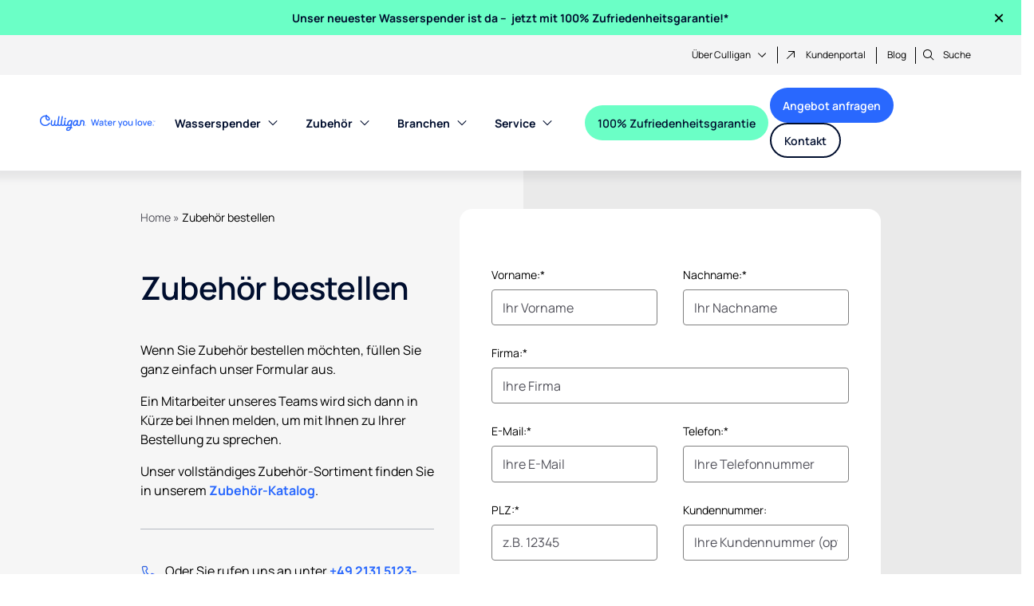

--- FILE ---
content_type: text/html; charset=UTF-8
request_url: https://www.culligan.de/zubehoer-bestellen/
body_size: 54126
content:
<!DOCTYPE html> <html lang="de"> <head><script>if(navigator.userAgent.match(/MSIE|Internet Explorer/i)||navigator.userAgent.match(/Trident\/7\..*?rv:11/i)){let e=document.location.href;if(!e.match(/[?&]nonitro/)){if(e.indexOf("?")==-1){if(e.indexOf("#")==-1){document.location.href=e+"?nonitro=1"}else{document.location.href=e.replace("#","?nonitro=1#")}}else{if(e.indexOf("#")==-1){document.location.href=e+"&nonitro=1"}else{document.location.href=e.replace("#","&nonitro=1#")}}}}</script><link rel="preconnect" href="https://www.google.com" /><link rel="preconnect" href="https://l.getsitecontrol.com" /><link rel="preconnect" href="https://www.culligan.de" /><meta charset="UTF-8" /><meta http-equiv="X-UA-Compatible" content="IE=edge" /><meta name="viewport" content="width=device-width, initial-scale=1, shrink-to-fit=no" /><title>Zubehör bestellen - Culligan Deutschland</title><meta name='robots' content='index, follow, max-image-preview:large, max-snippet:-1, max-video-preview:-1' /><meta name="description" content="Ob Trinkgläser, Flaschen, Becherspender oder Sirups, Culligan bietet Ihnen das perfekte Zubehör für Ihren Wasserspender. Jetzt Culligan Zubehör bestellen!" /><meta property="og:locale" content="de_DE" /><meta property="og:type" content="article" /><meta property="og:title" content="Zubehör bestellen - Culligan Deutschland" /><meta property="og:description" content="Ob Trinkgläser, Flaschen, Becherspender oder Sirups, Culligan bietet Ihnen das perfekte Zubehör für Ihren Wasserspender. Jetzt Culligan Zubehör bestellen!" /><meta property="og:url" content="https://www.culligan.de/zubehoer-bestellen/" /><meta property="og:site_name" content="Culligan Deutschland" /><meta property="article:modified_time" content="2025-07-22T09:54:38+00:00" /><meta property="og:image" content="https://www.culligan.de/wp-content/uploads/2023/09/promo-banner.webp" /><meta property="og:image:width" content="360" /><meta property="og:image:height" content="185" /><meta property="og:image:type" content="image/webp" /><meta name="twitter:card" content="summary_large_image" /><meta name="msapplication-TileImage" content="https://www.culligan.de/wp-content/uploads/2024/01/cropped-fav-icon-270x270.png" /><meta name="generator" content="NitroPack" /><script>var NPSH,NitroScrollHelper;NPSH=NitroScrollHelper=function(){let e=null;const o=window.sessionStorage.getItem("nitroScrollPos");function t(){let e=JSON.parse(window.sessionStorage.getItem("nitroScrollPos"))||{};if(typeof e!=="object"){e={}}e[document.URL]=window.scrollY;window.sessionStorage.setItem("nitroScrollPos",JSON.stringify(e))}window.addEventListener("scroll",function(){if(e!==null){clearTimeout(e)}e=setTimeout(t,200)},{passive:true});let r={};r.getScrollPos=()=>{if(!o){return 0}const e=JSON.parse(o);return e[document.URL]||0};r.isScrolled=()=>{return r.getScrollPos()>document.documentElement.clientHeight*.5};return r}();</script><script>(function(){var a=false;var e=document.documentElement.classList;var i=navigator.userAgent.toLowerCase();var n=["android","iphone","ipad"];var r=n.length;var o;var d=null;for(var t=0;t<r;t++){o=n[t];if(i.indexOf(o)>-1)d=o;if(e.contains(o)){a=true;e.remove(o)}}if(a&&d){e.add(d);if(d=="iphone"||d=="ipad"){e.add("ios")}}})();</script><script type="text/worker" id="nitro-web-worker">var preloadRequests=0;var remainingCount={};var baseURI="";self.onmessage=function(e){switch(e.data.cmd){case"RESOURCE_PRELOAD":var o=e.data.requestId;remainingCount[o]=0;e.data.resources.forEach(function(e){preload(e,function(o){return function(){console.log(o+" DONE: "+e);if(--remainingCount[o]==0){self.postMessage({cmd:"RESOURCE_PRELOAD",requestId:o})}}}(o));remainingCount[o]++});break;case"SET_BASEURI":baseURI=e.data.uri;break}};async function preload(e,o){if(typeof URL!=="undefined"&&baseURI){try{var a=new URL(e,baseURI);e=a.href}catch(e){console.log("Worker error: "+e.message)}}console.log("Preloading "+e);try{var n=new Request(e,{mode:"no-cors",redirect:"follow"});await fetch(n);o()}catch(a){console.log(a);var r=new XMLHttpRequest;r.responseType="blob";r.onload=o;r.onerror=o;r.open("GET",e,true);r.send()}}</script><script id="nprl">(()=>{if(window.NPRL!=undefined)return;(function(e){var t=e.prototype;t.after||(t.after=function(){var e,t=arguments,n=t.length,r=0,i=this,o=i.parentNode,a=Node,c=String,u=document;if(o!==null){while(r<n){(e=t[r])instanceof a?(i=i.nextSibling)!==null?o.insertBefore(e,i):o.appendChild(e):o.appendChild(u.createTextNode(c(e)));++r}}})})(Element);var e,t;e=t=function(){var t=false;var r=window.URL||window.webkitURL;var i=true;var o=false;var a=2;var c=null;var u=null;var d=true;var s=window.nitroGtmExcludes!=undefined;var l=s?JSON.parse(atob(window.nitroGtmExcludes)).map(e=>new RegExp(e)):[];var f;var m;var v=null;var p=null;var g=null;var h={touch:["touchmove","touchend"],default:["mousemove","click","keydown","wheel"]};var E=true;var y=[];var w=false;var b=[];var S=0;var N=0;var L=false;var T=0;var R=null;var O=false;var A=false;var C=false;var P=[];var I=[];var M=[];var k=[];var x=false;var _={};var j=new Map;var B="noModule"in HTMLScriptElement.prototype;var q=requestAnimationFrame||mozRequestAnimationFrame||webkitRequestAnimationFrame||msRequestAnimationFrame;const D="gtm.js?id=";function H(e,t){if(!_[e]){_[e]=[]}_[e].push(t)}function U(e,t){if(_[e]){var n=0,r=_[e];for(var n=0;n<r.length;n++){r[n].call(this,t)}}}function Y(){(function(e,t){var r=null;var i=function(e){r(e)};var o=null;var a={};var c=null;var u=null;var d=0;e.addEventListener(t,function(r){if(["load","DOMContentLoaded"].indexOf(t)!=-1){if(u){Q(function(){e.triggerNitroEvent(t)})}c=true}else if(t=="readystatechange"){d++;n.ogReadyState=d==1?"interactive":"complete";if(u&&u>=d){n.documentReadyState=n.ogReadyState;Q(function(){e.triggerNitroEvent(t)})}}});e.addEventListener(t+"Nitro",function(e){if(["load","DOMContentLoaded"].indexOf(t)!=-1){if(!c){e.preventDefault();e.stopImmediatePropagation()}else{}u=true}else if(t=="readystatechange"){u=n.documentReadyState=="interactive"?1:2;if(d<u){e.preventDefault();e.stopImmediatePropagation()}}});switch(t){case"load":o="onload";break;case"readystatechange":o="onreadystatechange";break;case"pageshow":o="onpageshow";break;default:o=null;break}if(o){Object.defineProperty(e,o,{get:function(){return r},set:function(n){if(typeof n!=="function"){r=null;e.removeEventListener(t+"Nitro",i)}else{if(!r){e.addEventListener(t+"Nitro",i)}r=n}}})}Object.defineProperty(e,"addEventListener"+t,{value:function(r){if(r!=t||!n.startedScriptLoading||document.currentScript&&document.currentScript.hasAttribute("nitro-exclude")){}else{arguments[0]+="Nitro"}e.ogAddEventListener.apply(e,arguments);a[arguments[1]]=arguments[0]}});Object.defineProperty(e,"removeEventListener"+t,{value:function(t){var n=a[arguments[1]];arguments[0]=n;e.ogRemoveEventListener.apply(e,arguments)}});Object.defineProperty(e,"triggerNitroEvent"+t,{value:function(t,n){n=n||e;var r=new Event(t+"Nitro",{bubbles:true});r.isNitroPack=true;Object.defineProperty(r,"type",{get:function(){return t},set:function(){}});Object.defineProperty(r,"target",{get:function(){return n},set:function(){}});e.dispatchEvent(r)}});if(typeof e.triggerNitroEvent==="undefined"){(function(){var t=e.addEventListener;var n=e.removeEventListener;Object.defineProperty(e,"ogAddEventListener",{value:t});Object.defineProperty(e,"ogRemoveEventListener",{value:n});Object.defineProperty(e,"addEventListener",{value:function(n){var r="addEventListener"+n;if(typeof e[r]!=="undefined"){e[r].apply(e,arguments)}else{t.apply(e,arguments)}},writable:true});Object.defineProperty(e,"removeEventListener",{value:function(t){var r="removeEventListener"+t;if(typeof e[r]!=="undefined"){e[r].apply(e,arguments)}else{n.apply(e,arguments)}}});Object.defineProperty(e,"triggerNitroEvent",{value:function(t,n){var r="triggerNitroEvent"+t;if(typeof e[r]!=="undefined"){e[r].apply(e,arguments)}}})})()}}).apply(null,arguments)}Y(window,"load");Y(window,"pageshow");Y(window,"DOMContentLoaded");Y(document,"DOMContentLoaded");Y(document,"readystatechange");try{var F=new Worker(r.createObjectURL(new Blob([document.getElementById("nitro-web-worker").textContent],{type:"text/javascript"})))}catch(e){var F=new Worker("data:text/javascript;base64,"+btoa(document.getElementById("nitro-web-worker").textContent))}F.onmessage=function(e){if(e.data.cmd=="RESOURCE_PRELOAD"){U(e.data.requestId,e)}};if(typeof document.baseURI!=="undefined"){F.postMessage({cmd:"SET_BASEURI",uri:document.baseURI})}var G=function(e){if(--S==0){Q(K)}};var W=function(e){e.target.removeEventListener("load",W);e.target.removeEventListener("error",W);e.target.removeEventListener("nitroTimeout",W);if(e.type!="nitroTimeout"){clearTimeout(e.target.nitroTimeout)}if(--N==0&&S==0){Q(J)}};var X=function(e){var t=e.textContent;try{var n=r.createObjectURL(new Blob([t.replace(/^(?:<!--)?(.*?)(?:-->)?$/gm,"$1")],{type:"text/javascript"}))}catch(e){var n="data:text/javascript;base64,"+btoa(t.replace(/^(?:<!--)?(.*?)(?:-->)?$/gm,"$1"))}return n};var K=function(){n.documentReadyState="interactive";document.triggerNitroEvent("readystatechange");document.triggerNitroEvent("DOMContentLoaded");if(window.pageYOffset||window.pageXOffset){window.dispatchEvent(new Event("scroll"))}A=true;Q(function(){if(N==0){Q(J)}Q($)})};var J=function(){if(!A||O)return;O=true;R.disconnect();en();n.documentReadyState="complete";document.triggerNitroEvent("readystatechange");window.triggerNitroEvent("load",document);window.triggerNitroEvent("pageshow",document);if(window.pageYOffset||window.pageXOffset||location.hash){let e=typeof history.scrollRestoration!=="undefined"&&history.scrollRestoration=="auto";if(e&&typeof NPSH!=="undefined"&&NPSH.getScrollPos()>0&&window.pageYOffset>document.documentElement.clientHeight*.5){window.scrollTo(0,NPSH.getScrollPos())}else if(location.hash){try{let e=document.querySelector(location.hash);if(e){e.scrollIntoView()}}catch(e){}}}var e=null;if(a==1){e=eo}else{e=eu}Q(e)};var Q=function(e){setTimeout(e,0)};var V=function(e){if(e.type=="touchend"||e.type=="click"){g=e}};var $=function(){if(d&&g){setTimeout(function(e){return function(){var t=function(e,t,n){var r=new Event(e,{bubbles:true,cancelable:true});if(e=="click"){r.clientX=t;r.clientY=n}else{r.touches=[{clientX:t,clientY:n}]}return r};var n;if(e.type=="touchend"){var r=e.changedTouches[0];n=document.elementFromPoint(r.clientX,r.clientY);n.dispatchEvent(t("touchstart"),r.clientX,r.clientY);n.dispatchEvent(t("touchend"),r.clientX,r.clientY);n.dispatchEvent(t("click"),r.clientX,r.clientY)}else if(e.type=="click"){n=document.elementFromPoint(e.clientX,e.clientY);n.dispatchEvent(t("click"),e.clientX,e.clientY)}}}(g),150);g=null}};var z=function(e){if(e.tagName=="SCRIPT"&&!e.hasAttribute("data-nitro-for-id")&&!e.hasAttribute("nitro-document-write")||e.tagName=="IMG"&&(e.hasAttribute("src")||e.hasAttribute("srcset"))||e.tagName=="IFRAME"&&e.hasAttribute("src")||e.tagName=="LINK"&&e.hasAttribute("href")&&e.hasAttribute("rel")&&e.getAttribute("rel")=="stylesheet"){if(e.tagName==="IFRAME"&&e.src.indexOf("about:blank")>-1){return}var t="";switch(e.tagName){case"LINK":t=e.href;break;case"IMG":if(k.indexOf(e)>-1)return;t=e.srcset||e.src;break;default:t=e.src;break}var n=e.getAttribute("type");if(!t&&e.tagName!=="SCRIPT")return;if((e.tagName=="IMG"||e.tagName=="LINK")&&(t.indexOf("data:")===0||t.indexOf("blob:")===0))return;if(e.tagName=="SCRIPT"&&n&&n!=="text/javascript"&&n!=="application/javascript"){if(n!=="module"||!B)return}if(e.tagName==="SCRIPT"){if(k.indexOf(e)>-1)return;if(e.noModule&&B){return}let t=null;if(document.currentScript){if(document.currentScript.src&&document.currentScript.src.indexOf(D)>-1){t=document.currentScript}if(document.currentScript.hasAttribute("data-nitro-gtm-id")){e.setAttribute("data-nitro-gtm-id",document.currentScript.getAttribute("data-nitro-gtm-id"))}}else if(window.nitroCurrentScript){if(window.nitroCurrentScript.src&&window.nitroCurrentScript.src.indexOf(D)>-1){t=window.nitroCurrentScript}}if(t&&s){let n=false;for(const t of l){n=e.src?t.test(e.src):t.test(e.textContent);if(n){break}}if(!n){e.type="text/googletagmanagerscript";let n=t.hasAttribute("data-nitro-gtm-id")?t.getAttribute("data-nitro-gtm-id"):t.id;if(!j.has(n)){j.set(n,[])}let r=j.get(n);r.push(e);return}}if(!e.src){if(e.textContent.length>0){e.textContent+="\n;if(document.currentScript.nitroTimeout) {clearTimeout(document.currentScript.nitroTimeout);}; setTimeout(function() { this.dispatchEvent(new Event('load')); }.bind(document.currentScript), 0);"}else{return}}else{}k.push(e)}if(!e.hasOwnProperty("nitroTimeout")){N++;e.addEventListener("load",W,true);e.addEventListener("error",W,true);e.addEventListener("nitroTimeout",W,true);e.nitroTimeout=setTimeout(function(){console.log("Resource timed out",e);e.dispatchEvent(new Event("nitroTimeout"))},5e3)}}};var Z=function(e){if(e.hasOwnProperty("nitroTimeout")&&e.nitroTimeout){clearTimeout(e.nitroTimeout);e.nitroTimeout=null;e.dispatchEvent(new Event("nitroTimeout"))}};document.documentElement.addEventListener("load",function(e){if(e.target.tagName=="SCRIPT"||e.target.tagName=="IMG"){k.push(e.target)}},true);document.documentElement.addEventListener("error",function(e){if(e.target.tagName=="SCRIPT"||e.target.tagName=="IMG"){k.push(e.target)}},true);var ee=["appendChild","replaceChild","insertBefore","prepend","append","before","after","replaceWith","insertAdjacentElement"];var et=function(){if(s){window._nitro_setTimeout=window.setTimeout;window.setTimeout=function(e,t,...n){let r=document.currentScript||window.nitroCurrentScript;if(!r||r.src&&r.src.indexOf(D)==-1){return window._nitro_setTimeout.call(window,e,t,...n)}return window._nitro_setTimeout.call(window,function(e,t){return function(...n){window.nitroCurrentScript=e;t(...n)}}(r,e),t,...n)}}ee.forEach(function(e){HTMLElement.prototype["og"+e]=HTMLElement.prototype[e];HTMLElement.prototype[e]=function(...t){if(this.parentNode||this===document.documentElement){switch(e){case"replaceChild":case"insertBefore":t.pop();break;case"insertAdjacentElement":t.shift();break}t.forEach(function(e){if(!e)return;if(e.tagName=="SCRIPT"){z(e)}else{if(e.children&&e.children.length>0){e.querySelectorAll("script").forEach(z)}}})}return this["og"+e].apply(this,arguments)}})};var en=function(){if(s&&typeof window._nitro_setTimeout==="function"){window.setTimeout=window._nitro_setTimeout}ee.forEach(function(e){HTMLElement.prototype[e]=HTMLElement.prototype["og"+e]})};var er=async function(){if(o){ef(f);ef(V);if(v){clearTimeout(v);v=null}}if(T===1){L=true;return}else if(T===0){T=-1}n.startedScriptLoading=true;Object.defineProperty(document,"readyState",{get:function(){return n.documentReadyState},set:function(){}});var e=document.documentElement;var t={attributes:true,attributeFilter:["src"],childList:true,subtree:true};R=new MutationObserver(function(e,t){e.forEach(function(e){if(e.type=="childList"&&e.addedNodes.length>0){e.addedNodes.forEach(function(e){if(!document.documentElement.contains(e)){return}if(e.tagName=="IMG"||e.tagName=="IFRAME"||e.tagName=="LINK"){z(e)}})}if(e.type=="childList"&&e.removedNodes.length>0){e.removedNodes.forEach(function(e){if(e.tagName=="IFRAME"||e.tagName=="LINK"){Z(e)}})}if(e.type=="attributes"){var t=e.target;if(!document.documentElement.contains(t)){return}if(t.tagName=="IFRAME"||t.tagName=="LINK"||t.tagName=="IMG"||t.tagName=="SCRIPT"){z(t)}}})});R.observe(e,t);if(!s){et()}await Promise.all(P);var r=b.shift();var i=null;var a=false;while(r){var c;var u=JSON.parse(atob(r.meta));var d=u.delay;if(r.type=="inline"){var l=document.getElementById(r.id);if(l){l.remove()}else{r=b.shift();continue}c=X(l);if(c===false){r=b.shift();continue}}else{c=r.src}if(!a&&r.type!="inline"&&(typeof u.attributes.async!="undefined"||typeof u.attributes.defer!="undefined")){if(i===null){i=r}else if(i===r){a=true}if(!a){b.push(r);r=b.shift();continue}}var m=document.createElement("script");m.src=c;m.setAttribute("data-nitro-for-id",r.id);for(var p in u.attributes){try{if(u.attributes[p]===false){m.setAttribute(p,"")}else{m.setAttribute(p,u.attributes[p])}}catch(e){console.log("Error while setting script attribute",m,e)}}m.async=false;if(u.canonicalLink!=""&&Object.getOwnPropertyDescriptor(m,"src")?.configurable!==false){(e=>{Object.defineProperty(m,"src",{get:function(){return e.canonicalLink},set:function(){}})})(u)}if(d){setTimeout((function(e,t){var n=document.querySelector("[data-nitro-marker-id='"+t+"']");if(n){n.after(e)}else{document.head.appendChild(e)}}).bind(null,m,r.id),d)}else{m.addEventListener("load",G);m.addEventListener("error",G);if(!m.noModule||!B){S++}var g=document.querySelector("[data-nitro-marker-id='"+r.id+"']");if(g){Q(function(e,t){return function(){e.after(t)}}(g,m))}else{Q(function(e){return function(){document.head.appendChild(e)}}(m))}}r=b.shift()}};var ei=function(){var e=document.getElementById("nitro-deferred-styles");var t=document.createElement("div");t.innerHTML=e.textContent;return t};var eo=async function(e){isPreload=e&&e.type=="NitroPreload";if(!isPreload){T=-1;E=false;if(o){ef(f);ef(V);if(v){clearTimeout(v);v=null}}}if(w===false){var t=ei();let e=t.querySelectorAll('style,link[rel="stylesheet"]');w=e.length;if(w){let e=document.getElementById("nitro-deferred-styles-marker");e.replaceWith.apply(e,t.childNodes)}else if(isPreload){Q(ed)}else{es()}}else if(w===0&&!isPreload){es()}};var ea=function(){var e=ei();var t=e.childNodes;var n;var r=[];for(var i=0;i<t.length;i++){n=t[i];if(n.href){r.push(n.href)}}var o="css-preload";H(o,function(e){eo(new Event("NitroPreload"))});if(r.length){F.postMessage({cmd:"RESOURCE_PRELOAD",resources:r,requestId:o})}else{Q(function(){U(o)})}};var ec=function(){if(T===-1)return;T=1;var e=[];var t,n;for(var r=0;r<b.length;r++){t=b[r];if(t.type!="inline"){if(t.src){n=JSON.parse(atob(t.meta));if(n.delay)continue;if(n.attributes.type&&n.attributes.type=="module"&&!B)continue;e.push(t.src)}}}if(e.length){var i="js-preload";H(i,function(e){T=2;if(L){Q(er)}});F.postMessage({cmd:"RESOURCE_PRELOAD",resources:e,requestId:i})}};var eu=function(){while(I.length){style=I.shift();if(style.hasAttribute("nitropack-onload")){style.setAttribute("onload",style.getAttribute("nitropack-onload"));Q(function(e){return function(){e.dispatchEvent(new Event("load"))}}(style))}}while(M.length){style=M.shift();if(style.hasAttribute("nitropack-onerror")){style.setAttribute("onerror",style.getAttribute("nitropack-onerror"));Q(function(e){return function(){e.dispatchEvent(new Event("error"))}}(style))}}};var ed=function(){if(!x){if(i){Q(function(){var e=document.getElementById("nitro-critical-css");if(e){e.remove()}})}x=true;onStylesLoadEvent=new Event("NitroStylesLoaded");onStylesLoadEvent.isNitroPack=true;window.dispatchEvent(onStylesLoadEvent)}};var es=function(){if(a==2){Q(er)}else{eu()}};var el=function(e){m.forEach(function(t){document.addEventListener(t,e,true)})};var ef=function(e){m.forEach(function(t){document.removeEventListener(t,e,true)})};if(s){et()}return{setAutoRemoveCriticalCss:function(e){i=e},registerScript:function(e,t,n){b.push({type:"remote",src:e,id:t,meta:n})},registerInlineScript:function(e,t){b.push({type:"inline",id:e,meta:t})},registerStyle:function(e,t,n){y.push({href:e,rel:t,media:n})},onLoadStyle:function(e){I.push(e);if(w!==false&&--w==0){Q(ed);if(E){E=false}else{es()}}},onErrorStyle:function(e){M.push(e);if(w!==false&&--w==0){Q(ed);if(E){E=false}else{es()}}},loadJs:function(e,t){if(!e.src){var n=X(e);if(n!==false){e.src=n;e.textContent=""}}if(t){Q(function(e,t){return function(){e.after(t)}}(t,e))}else{Q(function(e){return function(){document.head.appendChild(e)}}(e))}},loadQueuedResources:async function(){window.dispatchEvent(new Event("NitroBootStart"));if(p){clearTimeout(p);p=null}window.removeEventListener("load",e.loadQueuedResources);f=a==1?er:eo;if(!o||g){Q(f)}else{if(navigator.userAgent.indexOf(" Edge/")==-1){ea();H("css-preload",ec)}el(f);if(u){if(c){v=setTimeout(f,c)}}else{}}},fontPreload:function(e){var t="critical-fonts";H(t,function(e){document.getElementById("nitro-critical-fonts").type="text/css"});F.postMessage({cmd:"RESOURCE_PRELOAD",resources:e,requestId:t})},boot:function(){if(t)return;t=true;C=typeof NPSH!=="undefined"&&NPSH.isScrolled();let n=document.prerendering;if(location.hash||C||n){o=false}m=h.default.concat(h.touch);p=setTimeout(e.loadQueuedResources,1500);el(V);if(C){e.loadQueuedResources()}else{window.addEventListener("load",e.loadQueuedResources)}},addPrerequisite:function(e){P.push(e)},getTagManagerNodes:function(e){if(!e)return j;return j.get(e)??[]}}}();var n,r;n=r=function(){var t=document.write;return{documentWrite:function(n,r){if(n&&n.hasAttribute("nitro-exclude")){return t.call(document,r)}var i=null;if(n.documentWriteContainer){i=n.documentWriteContainer}else{i=document.createElement("span");n.documentWriteContainer=i}var o=null;if(n){if(n.hasAttribute("data-nitro-for-id")){o=document.querySelector('template[data-nitro-marker-id="'+n.getAttribute("data-nitro-for-id")+'"]')}else{o=n}}i.innerHTML+=r;i.querySelectorAll("script").forEach(function(e){e.setAttribute("nitro-document-write","")});if(!i.parentNode){if(o){o.parentNode.insertBefore(i,o)}else{document.body.appendChild(i)}}var a=document.createElement("span");a.innerHTML=r;var c=a.querySelectorAll("script");if(c.length){c.forEach(function(t){var n=t.getAttributeNames();var r=document.createElement("script");n.forEach(function(e){r.setAttribute(e,t.getAttribute(e))});r.async=false;if(!t.src&&t.textContent){r.textContent=t.textContent}e.loadJs(r,o)})}},TrustLogo:function(e,t){var n=document.getElementById(e);var r=document.createElement("img");r.src=t;n.parentNode.insertBefore(r,n)},documentReadyState:"loading",ogReadyState:document.readyState,startedScriptLoading:false,loadScriptDelayed:function(e,t){setTimeout(function(){var t=document.createElement("script");t.src=e;document.head.appendChild(t)},t)}}}();document.write=function(e){n.documentWrite(document.currentScript,e)};document.writeln=function(e){n.documentWrite(document.currentScript,e+"\n")};window.NPRL=e;window.NitroResourceLoader=t;window.NPh=n;window.NitroPackHelper=r})();</script><template id="nitro-deferred-styles-marker"></template><style id="nitro-fonts">@font-face{font-family:Manrope;font-style:normal;font-weight:400;font-display:swap;src:url("https://www.culligan.de/nitropack_static/xPgkTQgRWPwMgXqxMkPJrxLyPdcUJKID/assets/static/source/rev-85ec131/www.culligan.de/wp-content/themes/culligan-emea/styles/fonts/xn7gYHE41ni1AdIRggqxSuXd.woff2") format("woff2");unicode-range:U+0460-052F,U+1C80-1C88,U+20B4,U+2DE0-2DFF,U+A640-A69F,U+FE2E-FE2F}@font-face{font-family:Manrope;font-style:normal;font-weight:400;font-display:swap;src:url("https://www.culligan.de/nitropack_static/xPgkTQgRWPwMgXqxMkPJrxLyPdcUJKID/assets/static/source/rev-85ec131/www.culligan.de/wp-content/themes/culligan-emea/styles/fonts/xn7gYHE41ni1AdIRggOxSuXd.woff2") format("woff2");unicode-range:U+0301,U+0400-045F,U+0490-0491,U+04B0-04B1,U+2116}@font-face{font-family:Manrope;font-style:normal;font-weight:400;font-display:swap;src:url("https://www.culligan.de/nitropack_static/xPgkTQgRWPwMgXqxMkPJrxLyPdcUJKID/assets/static/source/rev-85ec131/www.culligan.de/wp-content/themes/culligan-emea/styles/fonts/xn7gYHE41ni1AdIRggSxSuXd.woff2") format("woff2");unicode-range:U+0370-03FF}@font-face{font-family:Manrope;font-style:normal;font-weight:400;font-display:swap;src:url("https://www.culligan.de/nitropack_static/xPgkTQgRWPwMgXqxMkPJrxLyPdcUJKID/assets/static/source/rev-85ec131/www.culligan.de/wp-content/themes/culligan-emea/styles/fonts/xn7gYHE41ni1AdIRggixSuXd.woff2") format("woff2");unicode-range:U+0102-0103,U+0110-0111,U+0128-0129,U+0168-0169,U+01A0-01A1,U+01AF-01B0,U+0300-0301,U+0303-0304,U+0308-0309,U+0323,U+0329,U+1EA0-1EF9,U+20AB}@font-face{font-family:Manrope;font-style:normal;font-weight:400;font-display:swap;src:url("https://www.culligan.de/nitropack_static/xPgkTQgRWPwMgXqxMkPJrxLyPdcUJKID/assets/static/source/rev-85ec131/www.culligan.de/wp-content/themes/culligan-emea/styles/fonts/xn7gYHE41ni1AdIRggmxSuXd.woff2") format("woff2");unicode-range:U+0100-02AF,U+0304,U+0308,U+0329,U+1E00-1E9F,U+1EF2-1EFF,U+2020,U+20A0-20AB,U+20AD-20CF,U+2113,U+2C60-2C7F,U+A720-A7FF}@font-face{font-family:Manrope;font-style:normal;font-weight:400;font-display:swap;src:url("https://www.culligan.de/nitropack_static/xPgkTQgRWPwMgXqxMkPJrxLyPdcUJKID/assets/static/source/rev-85ec131/www.culligan.de/wp-content/themes/culligan-emea/styles/fonts/xn7gYHE41ni1AdIRggexSg.woff2") format("woff2");unicode-range:U+0000-00FF,U+0131,U+0152-0153,U+02BB-02BC,U+02C6,U+02DA,U+02DC,U+0304,U+0308,U+0329,U+2000-206F,U+2074,U+20AC,U+2122,U+2191,U+2193,U+2212,U+2215,U+FEFF,U+FFFD}@font-face{font-family:Manrope;font-style:normal;font-weight:600;font-display:swap;src:url("https://www.culligan.de/nitropack_static/xPgkTQgRWPwMgXqxMkPJrxLyPdcUJKID/assets/static/source/rev-85ec131/www.culligan.de/wp-content/themes/culligan-emea/styles/fonts/xn7gYHE41ni1AdIRggqxSuXd.woff2") format("woff2");unicode-range:U+0460-052F,U+1C80-1C88,U+20B4,U+2DE0-2DFF,U+A640-A69F,U+FE2E-FE2F}@font-face{font-family:Manrope;font-style:normal;font-weight:600;font-display:swap;src:url("https://www.culligan.de/nitropack_static/xPgkTQgRWPwMgXqxMkPJrxLyPdcUJKID/assets/static/source/rev-85ec131/www.culligan.de/wp-content/themes/culligan-emea/styles/fonts/xn7gYHE41ni1AdIRggOxSuXd.woff2") format("woff2");unicode-range:U+0301,U+0400-045F,U+0490-0491,U+04B0-04B1,U+2116}@font-face{font-family:Manrope;font-style:normal;font-weight:600;font-display:swap;src:url("https://www.culligan.de/nitropack_static/xPgkTQgRWPwMgXqxMkPJrxLyPdcUJKID/assets/static/source/rev-85ec131/www.culligan.de/wp-content/themes/culligan-emea/styles/fonts/xn7gYHE41ni1AdIRggSxSuXd.woff2") format("woff2");unicode-range:U+0370-03FF}@font-face{font-family:Manrope;font-style:normal;font-weight:600;font-display:swap;src:url("https://www.culligan.de/nitropack_static/xPgkTQgRWPwMgXqxMkPJrxLyPdcUJKID/assets/static/source/rev-85ec131/www.culligan.de/wp-content/themes/culligan-emea/styles/fonts/xn7gYHE41ni1AdIRggixSuXd.woff2") format("woff2");unicode-range:U+0102-0103,U+0110-0111,U+0128-0129,U+0168-0169,U+01A0-01A1,U+01AF-01B0,U+0300-0301,U+0303-0304,U+0308-0309,U+0323,U+0329,U+1EA0-1EF9,U+20AB}@font-face{font-family:Manrope;font-style:normal;font-weight:600;font-display:swap;src:url("https://www.culligan.de/nitropack_static/xPgkTQgRWPwMgXqxMkPJrxLyPdcUJKID/assets/static/source/rev-85ec131/www.culligan.de/wp-content/themes/culligan-emea/styles/fonts/xn7gYHE41ni1AdIRggmxSuXd.woff2") format("woff2");unicode-range:U+0100-02AF,U+0304,U+0308,U+0329,U+1E00-1E9F,U+1EF2-1EFF,U+2020,U+20A0-20AB,U+20AD-20CF,U+2113,U+2C60-2C7F,U+A720-A7FF}@font-face{font-family:Manrope;font-style:normal;font-weight:600;font-display:swap;src:url("https://www.culligan.de/nitropack_static/xPgkTQgRWPwMgXqxMkPJrxLyPdcUJKID/assets/static/source/rev-85ec131/www.culligan.de/wp-content/themes/culligan-emea/styles/fonts/xn7gYHE41ni1AdIRggexSg.woff2") format("woff2");unicode-range:U+0000-00FF,U+0131,U+0152-0153,U+02BB-02BC,U+02C6,U+02DA,U+02DC,U+0304,U+0308,U+0329,U+2000-206F,U+2074,U+20AC,U+2122,U+2191,U+2193,U+2212,U+2215,U+FEFF,U+FFFD}@font-face{font-family:Manrope;font-style:normal;font-weight:700;font-display:swap;src:url("https://www.culligan.de/nitropack_static/xPgkTQgRWPwMgXqxMkPJrxLyPdcUJKID/assets/static/source/rev-85ec131/www.culligan.de/wp-content/themes/culligan-emea/styles/fonts/xn7gYHE41ni1AdIRggqxSuXd.woff2") format("woff2");unicode-range:U+0460-052F,U+1C80-1C88,U+20B4,U+2DE0-2DFF,U+A640-A69F,U+FE2E-FE2F}@font-face{font-family:Manrope;font-style:normal;font-weight:700;font-display:swap;src:url("https://www.culligan.de/nitropack_static/xPgkTQgRWPwMgXqxMkPJrxLyPdcUJKID/assets/static/source/rev-85ec131/www.culligan.de/wp-content/themes/culligan-emea/styles/fonts/xn7gYHE41ni1AdIRggOxSuXd.woff2") format("woff2");unicode-range:U+0301,U+0400-045F,U+0490-0491,U+04B0-04B1,U+2116}@font-face{font-family:Manrope;font-style:normal;font-weight:700;font-display:swap;src:url("https://www.culligan.de/nitropack_static/xPgkTQgRWPwMgXqxMkPJrxLyPdcUJKID/assets/static/source/rev-85ec131/www.culligan.de/wp-content/themes/culligan-emea/styles/fonts/xn7gYHE41ni1AdIRggSxSuXd.woff2") format("woff2");unicode-range:U+0370-03FF}@font-face{font-family:Manrope;font-style:normal;font-weight:700;font-display:swap;src:url("https://www.culligan.de/nitropack_static/xPgkTQgRWPwMgXqxMkPJrxLyPdcUJKID/assets/static/source/rev-85ec131/www.culligan.de/wp-content/themes/culligan-emea/styles/fonts/xn7gYHE41ni1AdIRggixSuXd.woff2") format("woff2");unicode-range:U+0102-0103,U+0110-0111,U+0128-0129,U+0168-0169,U+01A0-01A1,U+01AF-01B0,U+0300-0301,U+0303-0304,U+0308-0309,U+0323,U+0329,U+1EA0-1EF9,U+20AB}@font-face{font-family:Manrope;font-style:normal;font-weight:700;font-display:swap;src:url("https://www.culligan.de/nitropack_static/xPgkTQgRWPwMgXqxMkPJrxLyPdcUJKID/assets/static/source/rev-85ec131/www.culligan.de/wp-content/themes/culligan-emea/styles/fonts/xn7gYHE41ni1AdIRggmxSuXd.woff2") format("woff2");unicode-range:U+0100-02AF,U+0304,U+0308,U+0329,U+1E00-1E9F,U+1EF2-1EFF,U+2020,U+20A0-20AB,U+20AD-20CF,U+2113,U+2C60-2C7F,U+A720-A7FF}@font-face{font-family:Manrope;font-style:normal;font-weight:700;font-display:swap;src:url("https://www.culligan.de/nitropack_static/xPgkTQgRWPwMgXqxMkPJrxLyPdcUJKID/assets/static/source/rev-85ec131/www.culligan.de/wp-content/themes/culligan-emea/styles/fonts/xn7gYHE41ni1AdIRggexSg.woff2") format("woff2");unicode-range:U+0000-00FF,U+0131,U+0152-0153,U+02BB-02BC,U+02C6,U+02DA,U+02DC,U+0304,U+0308,U+0329,U+2000-206F,U+2074,U+20AC,U+2122,U+2191,U+2193,U+2212,U+2215,U+FEFF,U+FFFD}</style><style type="text/css" id="nitro-critical-css">:root{--wp--preset--aspect-ratio--square:1;--wp--preset--aspect-ratio--4-3:4/3;--wp--preset--aspect-ratio--3-4:3/4;--wp--preset--aspect-ratio--3-2:3/2;--wp--preset--aspect-ratio--2-3:2/3;--wp--preset--aspect-ratio--16-9:16/9;--wp--preset--aspect-ratio--9-16:9/16;--wp--preset--color--black:#000;--wp--preset--color--cyan-bluish-gray:#abb8c3;--wp--preset--color--white:#fff;--wp--preset--color--pale-pink:#f78da7;--wp--preset--color--vivid-red:#cf2e2e;--wp--preset--color--luminous-vivid-orange:#ff6900;--wp--preset--color--luminous-vivid-amber:#fcb900;--wp--preset--color--light-green-cyan:#7bdcb5;--wp--preset--color--vivid-green-cyan:#00d084;--wp--preset--color--pale-cyan-blue:#8ed1fc;--wp--preset--color--vivid-cyan-blue:#0693e3;--wp--preset--color--vivid-purple:#9b51e0;--wp--preset--gradient--vivid-cyan-blue-to-vivid-purple:linear-gradient(135deg,rgba(6,147,227,1) 0%,#9b51e0 100%);--wp--preset--gradient--light-green-cyan-to-vivid-green-cyan:linear-gradient(135deg,#7adcb4 0%,#00d082 100%);--wp--preset--gradient--luminous-vivid-amber-to-luminous-vivid-orange:linear-gradient(135deg,rgba(252,185,0,1) 0%,rgba(255,105,0,1) 100%);--wp--preset--gradient--luminous-vivid-orange-to-vivid-red:linear-gradient(135deg,rgba(255,105,0,1) 0%,#cf2e2e 100%);--wp--preset--gradient--very-light-gray-to-cyan-bluish-gray:linear-gradient(135deg,#eee 0%,#a9b8c3 100%);--wp--preset--gradient--cool-to-warm-spectrum:linear-gradient(135deg,#4aeadc 0%,#9778d1 20%,#cf2aba 40%,#ee2c82 60%,#fb6962 80%,#fef84c 100%);--wp--preset--gradient--blush-light-purple:linear-gradient(135deg,#ffceec 0%,#9896f0 100%);--wp--preset--gradient--blush-bordeaux:linear-gradient(135deg,#fecda5 0%,#fe2d2d 50%,#6b003e 100%);--wp--preset--gradient--luminous-dusk:linear-gradient(135deg,#ffcb70 0%,#c751c0 50%,#4158d0 100%);--wp--preset--gradient--pale-ocean:linear-gradient(135deg,#fff5cb 0%,#b6e3d4 50%,#33a7b5 100%);--wp--preset--gradient--electric-grass:linear-gradient(135deg,#caf880 0%,#71ce7e 100%);--wp--preset--gradient--midnight:linear-gradient(135deg,#020381 0%,#2874fc 100%);--wp--preset--font-size--small:13px;--wp--preset--font-size--medium:20px;--wp--preset--font-size--large:36px;--wp--preset--font-size--x-large:42px;--wp--preset--spacing--20:.44rem;--wp--preset--spacing--30:.67rem;--wp--preset--spacing--40:1rem;--wp--preset--spacing--50:1.5rem;--wp--preset--spacing--60:2.25rem;--wp--preset--spacing--70:3.38rem;--wp--preset--spacing--80:5.06rem;--wp--preset--shadow--natural:6px 6px 9px rgba(0,0,0,.2);--wp--preset--shadow--deep:12px 12px 50px rgba(0,0,0,.4);--wp--preset--shadow--sharp:6px 6px 0px rgba(0,0,0,.2);--wp--preset--shadow--outlined:6px 6px 0px -3px rgba(255,255,255,1),6px 6px rgba(0,0,0,1);--wp--preset--shadow--crisp:6px 6px 0px rgba(0,0,0,1)}.wpcf7 .screen-reader-response{position:absolute;overflow:hidden;clip:rect(1px,1px,1px,1px);clip-path:inset(50%);height:1px;width:1px;margin:-1px;padding:0;border:0;word-wrap:normal !important}.wpcf7 .hidden-fields-container{display:none}.wpcf7 form .wpcf7-response-output{margin:2em .5em 1em;padding:.2em 1em;border:2px solid #00a0d2}.wpcf7 form.init .wpcf7-response-output{display:none}.wpcf7-form-control-wrap{position:relative}.wpcf7-list-item{display:inline-block;margin:0 0 0 1em}.wpcf7-list-item-label::before,.wpcf7-list-item-label::after{content:" "}.wpcf7 input[type="email"]{direction:ltr}:root{--azure-blue:#2968fe;--deep-indigo:#000e2e;--marine-mint:#6bffc6;--marine-mint-light:#daf8e2;--liquid-lilac:#bc75ff;--carbon-yellow:#fff733;--crisp-blue:#29f1fe;--soft-grey:#f8f8f8;--gray:#808080;--dark-slate-gray:#080808;--black:#000;--white:#fff;--culligan:#005fa7;--navy:#023a69;--dark-blue:#022756;--orange:#e57825;--dark-orange:#dc6322;--pop-orange:#f86e42;--burnt-red:#9b2743;--teal:#00a8b0;--deep-teal:#22787e;--light-teal:#aadbd7;--red:#ce004a;--light-pink:#fed7d8;--blue-grey:#e2eaf2;--light-grey:#f1f1f1;--off-white:#f6f6f6;--light-aqua:#ecf8fe;--grey-black:#464646;--green:#509e2f;--bright-yellow:#ede939;--warm-yellow:#ffce2e;--burnt-yellow:#f2a900;--pale-yellow:#ffeaba;--baby-blue:#b0ddff;--cool-grey:#8e97ab;--warm-grey:#b5bac2;--neutral-grey:#e0e0e0;--dark-cyan:#003d4c;--aqua-blue:#0097db;--periwinkle-blue:#d1e0fe;--ghost-white:#f2f6ff;--royal-blue:#202d5b;--success-green:#3bb111;--warning-yellow:#ffb800;--danger-red:#ff0700;--marine-mint-100:#29f4a2;--marine-mint-400:#29f4a2;--deep-indigo-400:#3c5174;--azure-blue-200:#98aafb;--azure-blue-700:#0b41df;--color-primary-50:#dde9ff;--color-primary-200:#93b6f3;--color-primary-400:#3d7cf5;--color-primary-600:#2968fe;--color-primary-800:#0b41df;--color-primary-950:#0027c1;--color-secondary-50:#8ca1c4;--color-secondary-200:#5a6f92;--color-secondary-400:#3c5174;--color-secondary-600:#283656;--color-secondary-800:#142242;--color-secondary-950:#000e2e;--color-tertiary-50:#c8f4e1;--color-tertiary-200:#b3fedd;--color-tertiary-400:#6bffc6;--color-tertiary-600:#29f4a2;--color-tertiary-800:#01b86e;--color-tertiary-950:#0a7149;--color-liquid-lilac-50:#faf5ff;--color-liquid-lilac-200:#ead4ff;--color-liquid-lilac-400:#d9b2ff;--color-liquid-lilac-600:#bc75ff;--color-liquid-lilac-800:#962eef;--color-liquid-lilac-950:#811ed2;--color-carbon-yellow-50:#fffdd3;--color-carbon-yellow-200:#f5f3b5;--color-carbon-yellow-400:#fff95f;--color-carbon-yellow-600:#fff733;--color-carbon-yellow-800:#ded617;--color-carbon-yellow-950:#c0b800;--color-crisp-blue-50:#c9f4f7;--color-crisp-blue-200:#93e4e9;--color-crisp-blue-400:#6de7ef;--color-crisp-blue-600:#29f1fe;--color-crisp-blue-800:#0ac9d6;--color-crisp-blue-950:#14a1ae;--color-neutral-0:#fff;--color-neutral-50:#f9f9f9;--color-neutral-100:#f4f4f5;--color-neutral-200:#eaeaea;--color-neutral-300:#d4d4d8;--color-neutral-400:#a1a1aa;--color-neutral-500:#808080;--color-neutral-600:#52525b;--color-neutral-700:#3f3f46;--color-neutral-800:#27272a;--color-neutral-900:#18181b;--color-neutral-950:#131316;--color-neutral-1000:#000;--color-success-50:#f0fdf5;--color-success-200:#bbf7d1;--color-success-400:#4ade80;--color-success-600:#16a34a;--color-success-800:#166533;--color-success-950:#052e14;--color-warning-50:#fff8eb;--color-warning-200:#fdd28a;--color-warning-400:#fbab24;--color-warning-600:#d98b06;--color-warning-800:#92610e;--color-warning-950:#452c03;--color-danger-50:#fef2f2;--color-danger-200:#fecaca;--color-danger-400:#f87171;--color-danger-600:#dc2626;--color-danger-800:#991b1b;--color-danger-950:#450a0a;--color-gradient-01:linear-gradient(135deg,#8c46ff 0%,#ff6897 100%);--color-gradient-02:linear-gradient(90deg,#8c46ff 0%,#ff6897 100%);--primary:#005fa7;--breakpoint-xs:0;--breakpoint-sm:576px;--breakpoint-md:768px;--breakpoint-lg:992px;--breakpoint-xl:1440px;--font-family-sans-serif:-apple-system,BlinkMacSystemFont,"Segoe UI",Roboto,"Helvetica Neue",Arial,sans-serif,"Apple Color Emoji","Segoe UI Emoji","Segoe UI Symbol";--font-family-monospace:SFMono-Regular,Menlo,Monaco,Consolas,"Liberation Mono","Courier New",monospace}*,::after,::before{box-sizing:border-box}html{font-family:sans-serif;line-height:1.15;-webkit-text-size-adjust:100%}article,footer,main,nav{display:block}body{margin:0;font-family:Manrope,sans-serif;font-size:1.25rem;font-weight:400;line-height:1.5;color:#023a69;text-align:left;background-color:#fff}hr{box-sizing:content-box;height:0;overflow:visible}h1{margin-top:0;margin-bottom:.5rem}p{margin-top:0;margin-bottom:1rem}ul{margin-top:0;margin-bottom:1rem}ul ul{margin-bottom:0}a{color:#005fa7;text-decoration:none;background-color:rgba(0,0,0,0)}img{vertical-align:middle;border-style:none}svg{overflow:hidden;vertical-align:middle}label{display:inline-block;margin-bottom:.5rem}button{border-radius:0}button,input,textarea{margin:0;font-family:inherit;font-size:inherit;line-height:inherit}button,input{overflow:visible}button{text-transform:none}[type=button],[type=submit],button{-webkit-appearance:button}[type=button]::-moz-focus-inner,[type=submit]::-moz-focus-inner,button::-moz-focus-inner{padding:0;border-style:none}input[type=checkbox]{box-sizing:border-box;padding:0}textarea{overflow:auto;resize:vertical}fieldset{min-width:0;padding:0;margin:0;border:0}::-webkit-file-upload-button{font:inherit;-webkit-appearance:button}template{display:none}.h2,.h4,.h5,h1{margin-bottom:.5rem;font-family:inherit;line-height:1.5;color:inherit}.h2,h1{font-weight:800}.h4,.h5{font-weight:400}h1{font-size:3.125rem}.h2{font-size:2.5rem}.h4{font-size:1.4375rem}.h5{font-size:1.25rem}hr{margin-top:1rem;margin-bottom:1rem;border:0;border-top:1px solid rgba(0,0,0,.1)}.container,.container-fluid{width:100%;padding-right:16px;padding-left:16px;margin-right:auto;margin-left:auto}@media (min-width:576px){.container{max-width:540px}}@media (min-width:768px){.container{max-width:720px}}@media (min-width:992px){.container{max-width:960px}}@media (min-width:1440px){.container{max-width:1248px}}.row{display:flex;flex-wrap:wrap;margin-right:-16px;margin-left:-16px}.col-12,.col-lg-5,.col-lg-7,.col-md-12,.col-md-2,.col-md-3,.col-md-6{position:relative;width:100%;padding-right:16px;padding-left:16px}.col-12{flex:0 0 100%;max-width:100%}.order-1{order:1}.order-2{order:2}.order-3{order:3}.order-4{order:4}@media (min-width:768px){.col-md-2{flex:0 0 16.66666667%;max-width:16.66666667%}.col-md-3{flex:0 0 25%;max-width:25%}.col-md-6{flex:0 0 50%;max-width:50%}.col-md-12{flex:0 0 100%;max-width:100%}}@media (min-width:992px){.col-lg-5{flex:0 0 41.66666667%;max-width:41.66666667%}.col-lg-7{flex:0 0 58.33333333%;max-width:58.33333333%}.order-lg-1{order:1}.order-lg-2{order:2}}.form-control{display:block;width:100%;height:calc(1.5em + 1.2rem + 2px);padding:.6rem .8rem;font-family:inherit;font-size:1.25rem;font-size:1rem;font-weight:400;line-height:1.5;color:#000;background-color:#fff;background-clip:padding-box;border:1px solid #d4d4d8;margin-bottom:16px;border-radius:4px}.form-control::-ms-expand{background-color:rgba(0,0,0,0);border:0}textarea.form-control{height:auto}.form-group{margin-bottom:1rem}.btn{display:inline-block;font-weight:800;color:#023a69;text-align:center;vertical-align:middle;background-color:rgba(0,0,0,0);border:0 solid transparent;padding:1.32rem 3.2rem;font-size:1.25rem;line-height:1.5;border-radius:4px}.btn-primary{color:#fff;background-color:#005fa7;border-color:#005fa7}.btn-link{font-weight:400;color:#005fa7;text-decoration:none}.fade:not(.show){opacity:0}.collapse:not(.show){display:none}.dropdown{position:relative}.dropdown-toggle{white-space:nowrap}.dropdown-toggle::after{display:inline-block;margin-left:.255em;vertical-align:.255em;content:"";border-top:.3em solid;border-right:.3em solid transparent;border-bottom:0;border-left:.3em solid transparent}.dropdown-menu{position:absolute;top:100%;left:0;z-index:1000;display:none;float:left;min-width:10rem;padding:.5rem 0;margin:.125rem 0 0;font-size:1.25rem;color:#023a69;text-align:left;list-style:none;background-color:#fff;background-clip:padding-box;border:1px solid rgba(0,0,0,.15);border-radius:4px}.dropdown-item{display:block;width:100%;padding:.25rem 1.5rem;clear:both;font-weight:400;color:#212529;text-align:inherit;white-space:nowrap;background-color:rgba(0,0,0,0);border:0}.nav-link{display:block;padding:.5rem 1rem}.navbar{position:relative;display:flex;flex-wrap:wrap;align-items:center;justify-content:space-between;padding:.5rem 1rem}.navbar .container{display:flex;flex-wrap:wrap;align-items:center;justify-content:space-between}.navbar-nav{display:flex;flex-direction:column;padding-left:0;margin-bottom:0;list-style:none}.navbar-nav .nav-link{padding-right:0;padding-left:0}.navbar-nav .dropdown-menu{position:static;float:none}.navbar-collapse{flex-basis:100%;flex-grow:1;align-items:center}.navbar-toggler{padding:.25rem .75rem;font-size:1.5625rem;line-height:1;background-color:rgba(0,0,0,0);border:1px solid transparent;border-radius:4px}@media (min-width:992px){.navbar-expand-lg{flex-flow:row nowrap;justify-content:flex-start}.navbar-expand-lg .navbar-nav{flex-direction:row}.navbar-expand-lg .navbar-nav .dropdown-menu{position:absolute}.navbar-expand-lg .navbar-nav .nav-link{padding-right:.5rem;padding-left:.5rem}.navbar-expand-lg .navbar-collapse{display:flex !important;flex-basis:auto}.navbar-expand-lg .navbar-toggler{display:none}}.modal{position:fixed;top:0;left:0;z-index:1050;display:none;width:100%;height:100%;overflow:hidden;outline:0}.modal-dialog{position:relative;width:auto;margin:.5rem}.modal.fade .modal-dialog{transform:translate(0,-50px)}.modal-content{position:relative;display:flex;flex-direction:column;width:100%;background-color:#fff;background-clip:padding-box;border:1px solid rgba(0,0,0,.2);border-radius:10px;outline:0}@media (min-width:576px){.modal-dialog{max-width:500px;margin:1.75rem auto}}@media (min-width:992px){.modal-lg{max-width:800px}}.d-none{display:none !important}.d-block{display:block !important}.d-flex{display:flex !important}@media (min-width:768px){.d-md-block{display:block !important}}@media (min-width:992px){.d-lg-none{display:none !important}.d-lg-block{display:block !important}}@media (min-width:1440px){.d-xl-inline-block{display:inline-block !important}}.align-items-center{align-items:center !important}.m-0{margin:0 !important}.mb-2{margin-bottom:.5rem !important}.mt-3{margin-top:1rem !important}.mt-4{margin-top:1.5rem !important}.mb-4{margin-bottom:1.5rem !important}.py-0{padding-top:0 !important}.pb-0,.py-0{padding-bottom:0 !important}.pl-2{padding-left:.5rem !important}@media (min-width:768px){.mt-md-0{margin-top:0 !important}.mt-md-5{margin-top:3rem !important}}.text-left{text-align:left !important}.text-right{text-align:right !important}.text-center{text-align:center !important}@media (min-width:768px){.text-md-right{text-align:right !important}}.text-white{color:#fff !important}.text-white{color:#fff !important}.h5{font-family:Manrope,sans-serif;font-weight:600;font-size:1.125rem;line-height:1.5;font-style:normal}.h4{font-family:Manrope,sans-serif;font-weight:600;font-size:1.25rem;line-height:1.5;font-style:normal}.h2{font-family:Manrope,sans-serif;font-weight:600;font-size:2rem;line-height:1.5;font-style:normal}h1{font-family:Manrope,sans-serif;font-weight:600;font-size:2.5rem;line-height:1.5;font-style:normal}.body-style-2,.body-style-2 p,.btn,body,p{font-family:Manrope,sans-serif;font-weight:400;font-size:1rem;line-height:1.5;font-style:normal}body{color:#000}h1{color:#000e2e;margin-bottom:16px;letter-spacing:-.8px}@media (max-width:992px){h1{font-size:2.25rem}}@media (min-width:1440px){h1{font-size:3rem}}.h2{color:#000e2e;margin-bottom:16px}@media (max-width:991px){.h2{font-size:1.875rem}}@media (min-width:1440px){.h2{font-size:2.5rem}}.h4{color:#000e2e;margin-bottom:16px}@media (max-width:991px){.h4{font-size:1.25rem}}@media (min-width:1440px){.h4{font-size:1.5rem}}.h5{color:#000e2e;margin-bottom:16px}@media (max-width:991px){.h5{font-size:1.125rem}}@media (min-width:1440px){.h5{font-size:1.25rem}}p{margin-bottom:16px}.btn{line-height:1.5;font-weight:600;outline:0;color:#fff;padding:13.01px 24px;border-radius:50px;display:inline-flex;align-items:center;position:relative}@media (max-width:768px){.btn:not(.arrow-only):not(.btn-link){display:flex;width:100%;justify-content:center;align-items:center}}.btn.btn-primary{background:#2968fe}.btn.btn-secondary{background:rgba(0,0,0,0);color:#000e2e;border:2px solid #000e2e;padding-top:11.19px;padding-bottom:11.19px}.btn.btn-secondary.dark:not(.disabled):not(:disabled){background:rgba(0,0,0,0);color:#fff;border:2px solid #fff}.btn.btn-link{color:#2968fe;padding:0}.btn.btn-link.dark:not(.disabled):not(:disabled){color:#fff !important}.btn.btn-small{padding:8px 16px}.btn.arrow::after{content:"";background:url("data:image/svg+xml,%3Csvg id=\'Layer_2\' xmlns=\'http://www.w3.org/2000/svg\' viewBox=\'-1 0 17 18\' fill=\'%23fff\'%3E%3Cdefs%3E%3Cstyle%3E.cls-1%7Bfill:none;%7D.cls-1,.cls-2%7Bstroke-width:0px;%7D%3C/style%3E%3C/defs%3E%3Cg id=\'icons\'%3E%3Cg id=\'Actions\'%3E%3Cg id=\'Navigation\'%3E%3Cpath id=\'Arrow\' class=\'cls-2\' fill-rule=\'evenodd\' clip-rule=\'evenodd\' d=\'M12.2056 9.86991H-0.0078125V7.86991H12.2046L6.58074 2.16365L8.0052 0.759766L15.3069 8.16848L15.9987 8.87043L15.3069 9.57237L8.0052 16.9811L6.58074 15.5772L12.2056 9.86991Z\'/%3E%3Crect id=\'_Transparent_Rectangle_\' class=\'cls-1\' width=\'32\' height=\'32\'/%3E%3C/g%3E%3C/g%3E%3C/g%3E%3C/svg%3E") no-repeat center/contain;width:16px;height:18px;display:inline-block;margin-left:12px;flex-shrink:0}.btn.arrow.dark:not(.btn-primary)::after{background:url("data:image/svg+xml,%3Csvg id=\'Layer_2\' xmlns=\'http://www.w3.org/2000/svg\' viewBox=\'-1 0 17 18\' fill=\'%23000e2e\'%3E%3Cdefs%3E%3Cstyle%3E.cls-1%7Bfill:none;%7D.cls-1,.cls-2%7Bstroke-width:0px;%7D%3C/style%3E%3C/defs%3E%3Cg id=\'icons\'%3E%3Cg id=\'Actions\'%3E%3Cg id=\'Navigation\'%3E%3Cpath id=\'Arrow\' class=\'cls-2\' fill-rule=\'evenodd\' clip-rule=\'evenodd\' d=\'M12.2056 9.86991H-0.0078125V7.86991H12.2046L6.58074 2.16365L8.0052 0.759766L15.3069 8.16848L15.9987 8.87043L15.3069 9.57237L8.0052 16.9811L6.58074 15.5772L12.2056 9.86991Z\'/%3E%3Crect id=\'_Transparent_Rectangle_\' class=\'cls-1\' width=\'32\' height=\'32\'/%3E%3C/g%3E%3C/g%3E%3C/g%3E%3C/svg%3E") no-repeat center/contain}.btn.arrow.btn-link{padding-right:52px}.btn.arrow.btn-link::after{content:"";background:url("data:image/svg+xml,%3Csvg id=\'Layer_2\' xmlns=\'http://www.w3.org/2000/svg\' viewBox=\'-1 0 17 18\' fill=\'%232968fe\'%3E%3Cdefs%3E%3Cstyle%3E.cls-1%7Bfill:none;%7D.cls-1,.cls-2%7Bstroke-width:0px;%7D%3C/style%3E%3C/defs%3E%3Cg id=\'icons\'%3E%3Cg id=\'Actions\'%3E%3Cg id=\'Navigation\'%3E%3Cpath id=\'Arrow\' class=\'cls-2\' fill-rule=\'evenodd\' clip-rule=\'evenodd\' d=\'M12.2056 9.86991H-0.0078125V7.86991H12.2046L6.58074 2.16365L8.0052 0.759766L15.3069 8.16848L15.9987 8.87043L15.3069 9.57237L8.0052 16.9811L6.58074 15.5772L12.2056 9.86991Z\'/%3E%3Crect id=\'_Transparent_Rectangle_\' class=\'cls-1\' width=\'32\' height=\'32\'/%3E%3C/g%3E%3C/g%3E%3C/g%3E%3C/svg%3E") no-repeat center/contain;width:16px;height:18px;display:inline-block;margin-left:12px;flex-shrink:0}.btn.arrow.btn-link.dark:not(.disabled):not(:disabled)::after{content:"";background:url("data:image/svg+xml,%3Csvg id=\'Layer_2\' xmlns=\'http://www.w3.org/2000/svg\' viewBox=\'-1 0 17 18\' fill=\'%23fff\'%3E%3Cdefs%3E%3Cstyle%3E.cls-1%7Bfill:none;%7D.cls-1,.cls-2%7Bstroke-width:0px;%7D%3C/style%3E%3C/defs%3E%3Cg id=\'icons\'%3E%3Cg id=\'Actions\'%3E%3Cg id=\'Navigation\'%3E%3Cpath id=\'Arrow\' class=\'cls-2\' fill-rule=\'evenodd\' clip-rule=\'evenodd\' d=\'M12.2056 9.86991H-0.0078125V7.86991H12.2046L6.58074 2.16365L8.0052 0.759766L15.3069 8.16848L15.9987 8.87043L15.3069 9.57237L8.0052 16.9811L6.58074 15.5772L12.2056 9.86991Z\'/%3E%3Crect id=\'_Transparent_Rectangle_\' class=\'cls-1\' width=\'32\' height=\'32\'/%3E%3C/g%3E%3C/g%3E%3C/g%3E%3C/svg%3E") no-repeat center/contain;width:16px;height:18px;display:inline-block;margin-left:12px;flex-shrink:0}ul{padding-left:20px}.form-control::-ms-input-placeholder,.wpcf7 input[type=email]::-ms-input-placeholder,.wpcf7 input[type=submit]::-ms-input-placeholder,.wpcf7 input[type=text]::-ms-input-placeholder,.wpcf7 textarea::-ms-input-placeholder{color:#52525b;opacity:1;font-size:1rem;font-style:normal;font-weight:400}.wpcf7 textarea,textarea.form-control{height:calc(1.5em + 1.2rem + 2px + 1.5em + 1.2rem + 2px)}.form-group,.wpcf7 .wpcf7-form p{margin-bottom:0}.fade:not(.show){opacity:0}.collapse:not(.show){display:none}.dropdown{position:relative}.dropdown-toggle{white-space:nowrap}.dropdown-toggle::after{display:inline-block;margin-left:.255em;vertical-align:.255em;content:"";border-top:.3em solid;border-right:.3em solid transparent;border-bottom:0;border-left:.3em solid transparent}.dropdown-menu{position:absolute;top:100%;left:0;z-index:1000;display:none;float:left;min-width:10rem;padding:.5rem 0;margin:.125rem 0 0;font-size:1rem;color:#464646;text-align:left;list-style:none;background-color:#fff;background-clip:padding-box;border:1px solid rgba(0,0,0,.15);border-radius:.25rem}.dropdown-item{display:block;width:100%;padding:.25rem 1.5rem;clear:both;font-weight:400;color:#212529;text-align:inherit;white-space:nowrap;background-color:rgba(0,0,0,0);border:0}.wpcf7{margin:0 auto !important}.wpcf7 .wpcf7-form label{width:100%}form.wpcf7-form input[type=checkbox]{appearance:none;-moz-appearance:none;-webkit-appearance:none;width:24px !important;height:24px !important;border-radius:0;border:1px solid #d4d4d8 !important;float:left;flex-grow:1;background-color:#fff}form.wpcf7-form .wpcf7-acceptance span.wpcf7-list-item{margin:0;margin-right:16px}form.wpcf7-form .wpcf7-acceptance label{display:grid;grid-auto-flow:column;align-items:center}form.wpcf7-form .wpcf7-acceptance label span{margin-left:10px}.form-control{border-color:gray}.wpcf7 .form-group label{color:#000;font-size:.88rem;font-style:normal;font-weight:400;line-height:1.5}.wpcf7 .form-group label input,.wpcf7 .form-group label textarea{margin-top:8px}.wpcf7 .form-group label input[type=checkbox]{margin-top:0}.wpcf7 .form-group.gdpr *{font-size:.88rem;font-style:normal;font-weight:400;line-height:1.5}html{scroll-behavior:smooth}body{padding:0 !important}body img{max-width:100%;height:auto}body hr{border-top:1px solid #b5bac2}body a{text-decoration:none;color:#2968fe;font-weight:700;position:relative}body .modal .modal-dialog{top:50%;transform:translateY(-50%) !important}.rows-and-columns-group,.wrapper{padding:48px 0}.rows-and-columns-group ul li,.wrapper ul li{margin-bottom:16px;line-height:1.5}@media (max-width:991px){.rows-and-columns-group,.wrapper{padding:40px 0}}.rows-and-columns-group .wrapper{padding:0}.pt-40{padding-top:40px !important}.pb-20{padding-bottom:20px !important}@media (max-width:767px){body .modal .modal-dialog{top:0 !important;transform:none !important}}.gradient-off-white-culligan{background:#f6f6f6;position:relative;z-index:0}.gradient-off-white-culligan::after{content:"";position:absolute;top:0;bottom:0;right:0;width:45%;background:linear-gradient(143.71deg,#005fa7 1.43%,#0097db 99.07%);z-index:-1}@media (max-width:767px){.gradient-off-white-culligan::after{content:none}}.breadcrumbs-row{color:#52525b;font-size:.88rem;font-style:normal;font-weight:400 !important}.breadcrumbs-row .breadcrumb_last{color:#000}.breadcrumbs-row a{color:inherit;text-decoration:none;font-weight:inherit !important}.background-color-primary-600{background-color:#2968fe !important}.background-color-tertiary-400{background-color:#6bffc6 !important}.background-color-neutral-0{background-color:#fff !important}.background-color-neutral-100{background-color:#f4f4f5 !important}.background-color-neutral-200{background-color:#eaeaea !important}.pb-0{padding-bottom:0 !important}.pb-16{padding-bottom:16px !important}.pb-32{padding-bottom:32px !important}.pt-16{padding-top:16px !important}.pt-32{padding-top:32px !important}.pt-40{padding-top:40px !important}.m-0{margin:0 !important}@media (min-width:768px){.mt-md-0{margin-top:0 !important}}#culligan-notice-banner{color:#000e2e}#culligan-notice-banner a{color:#000e2e}.skip-link{position:absolute;top:-44px;left:0;background:#2968fe;color:#fff;padding:10px 16px;z-index:100;text-decoration:none}.modal{z-index:10000000000000000000}.modal .modal-content{border:1px solid #f1f1f1;box-shadow:0 1px 10px rgba(0,0,0,.15);border-radius:20px;padding:50px 35px}.modal a.close{color:#022756;position:absolute;top:16px;right:25px;line-height:1;font-size:0;width:23px;height:23px;background-image:url("https://www.culligan.de/nitropack_static/xPgkTQgRWPwMgXqxMkPJrxLyPdcUJKID/assets/images/optimized/rev-39fb93f/www.culligan.de/wp-content/themes/culligan-emea/img/close.svg");background-position:center center;background-repeat:no-repeat;display:block}#culligan-wrapper-navbar{position:relative;z-index:9999;width:100%;background-color:rgba(0,0,0,0);height:auto;box-shadow:0 2px 8px 8px rgba(113,113,122,.12)}#culligan-wrapper-navbar nav{align-items:center;justify-content:space-between;padding:16px 50px;width:100%;height:100%;background:#fff;position:relative}#culligan-wrapper-navbar nav .navbar-collapse li.dropdown{position:initial}#culligan-wrapper-navbar nav .navbar-collapse li.dropdown a.dropdown-toggle{position:initial}@media (min-width:991px){#culligan-wrapper-navbar nav .navbar-collapse li.dropdown a.dropdown-toggle::after{content:none}}@media (max-width:991px){#culligan-wrapper-navbar nav .navbar-collapse li.dropdown a.dropdown-toggle::after{content:url("https://www.culligan.de/nitropack_static/xPgkTQgRWPwMgXqxMkPJrxLyPdcUJKID/assets/images/optimized/rev-39fb93f/www.culligan.de/wp-content/themes/culligan-emea/img/components-icons-chevron-up.svg");border:none;top:50%;right:50px;transform:translateY(-50%) rotate(180deg);transform-origin:center}}#culligan-wrapper-navbar nav .navbar-collapse li.dropdown .custom-dropdown-menu{top:calc(100% - 2px);left:0;width:100%;border-radius:0 !important;border:none;padding:0;background:#fff}#culligan-wrapper-navbar nav .navbar-collapse li.dropdown .custom-dropdown-menu .container{display:block}#culligan-wrapper-navbar nav .navbar-collapse li.dropdown .custom-dropdown-menu .mega-menu-style-1 .last-link,#culligan-wrapper-navbar nav .navbar-collapse li.dropdown .custom-dropdown-menu .mega-menu-style-2 .last-link{width:100% !important;grid-column:1/-1 !important}#culligan-wrapper-navbar nav .navbar-collapse li.dropdown .custom-dropdown-menu .mega-menu-style-1 .last-link a,#culligan-wrapper-navbar nav .navbar-collapse li.dropdown .custom-dropdown-menu .mega-menu-style-2 .last-link a{background:0 0 !important;padding:0 !important;border-radius:0 !important;justify-content:end}#culligan-wrapper-navbar nav .navbar-collapse li.dropdown .custom-dropdown-menu .mega-menu-style-1 .last-link a .sub-item--title,#culligan-wrapper-navbar nav .navbar-collapse li.dropdown .custom-dropdown-menu .mega-menu-style-2 .last-link a .sub-item--title{color:#2968fe !important;margin:0 !important;display:flex;align-items:center;gap:12px}#culligan-wrapper-navbar nav .navbar-collapse li.dropdown .custom-dropdown-menu .mega-menu-style-1 .last-link a .sub-item--title::after,#culligan-wrapper-navbar nav .navbar-collapse li.dropdown .custom-dropdown-menu .mega-menu-style-2 .last-link a .sub-item--title::after{content:"";width:16px;height:16px;background:url("data:image/svg+xml,%3Csvg id=\'Layer_2\' xmlns=\'http://www.w3.org/2000/svg\' viewBox=\'0 0 32 32\' fill=\'%232968fe\'%3E%3Cdefs%3E%3Cstyle%3E.cls-1%7Bfill:none;%7D.cls-1,.cls-2%7Bstroke-width:0px;%7D%3C/style%3E%3C/defs%3E%3Cg id=\'icons\'%3E%3Cg id=\'Actions\'%3E%3Cg id=\'Navigation\'%3E%3Cpolygon class=\'cls-2\' points=\'18 6 16.57 7.39 24.15 15 4 15 4 17 24.15 17 16.57 24.57 18 26 28 16 18 6\'/%3E%3Crect id=\'_Transparent_Rectangle_\' class=\'cls-1\' width=\'32\' height=\'32\'/%3E%3C/g%3E%3C/g%3E%3C/g%3E%3C/svg%3E") no-repeat center/contain;background-repeat:no-repeat;background-size:cover;flex-shrink:0;display:inline-flex}#culligan-wrapper-navbar nav .navbar-collapse li.dropdown .custom-dropdown-menu .mega-menu-style-1 .last-link a::after,#culligan-wrapper-navbar nav .navbar-collapse li.dropdown .custom-dropdown-menu .mega-menu-style-2 .last-link a::after{content:none}#culligan-wrapper-navbar nav .navbar-collapse li.dropdown .custom-dropdown-menu .mega-menu-style-1 .last-link .sub-item--image,#culligan-wrapper-navbar nav .navbar-collapse li.dropdown .custom-dropdown-menu .mega-menu-style-1 .last-link .sub-item--text,#culligan-wrapper-navbar nav .navbar-collapse li.dropdown .custom-dropdown-menu .mega-menu-style-2 .last-link .sub-item--icon,#culligan-wrapper-navbar nav .navbar-collapse li.dropdown .custom-dropdown-menu .mega-menu-style-2 .last-link .sub-item--text{display:none}@media (max-width:991px){#culligan-wrapper-navbar nav .navbar-collapse li.dropdown .custom-dropdown-menu .mega-menu-style-1:last-child,#culligan-wrapper-navbar nav .navbar-collapse li.dropdown .custom-dropdown-menu .mega-menu-style-2:last-child{margin-bottom:100px}}#culligan-wrapper-navbar nav .navbar-collapse li.dropdown .custom-dropdown-menu .mega-menu-style-1 .dropdown-item,#culligan-wrapper-navbar nav .navbar-collapse li.dropdown .custom-dropdown-menu .mega-menu-style-2 .dropdown-item{padding:0;font-size:.88rem;text-transform:none;text-wrap:wrap;line-height:1.5 !important;color:inherit !important}#culligan-wrapper-navbar nav .navbar-collapse li.dropdown .custom-dropdown-menu .mega-menu-style-1 .dropdown-item .sub-item--title,#culligan-wrapper-navbar nav .navbar-collapse li.dropdown .custom-dropdown-menu .mega-menu-style-2 .dropdown-item .sub-item--title{color:#000e2e;font-size:1rem;font-weight:600;line-height:1.5}#culligan-wrapper-navbar nav .navbar-collapse li.dropdown .custom-dropdown-menu .mega-menu-style-1 .dropdown-item .sub-item--text,#culligan-wrapper-navbar nav .navbar-collapse li.dropdown .custom-dropdown-menu .mega-menu-style-2 .dropdown-item .sub-item--text{word-break:break-word}#culligan-wrapper-navbar nav .navbar-collapse li.dropdown .custom-dropdown-menu .parent-title{color:#000e2e;font-size:1.5rem;font-weight:600;margin-bottom:32px}#culligan-wrapper-navbar nav .navbar-collapse li.dropdown .custom-dropdown-menu .mega-menu-style-2 .dropdown-item{padding:0;font-size:.88rem;text-transform:none;text-wrap:wrap;line-height:1.5 !important;display:flex;flex-direction:row;align-items:center;gap:16px;height:100%}@media (max-width:991px){#culligan-wrapper-navbar nav .navbar-collapse li.dropdown .custom-dropdown-menu .mega-menu-style-2 .dropdown-item{padding-bottom:24px}}#culligan-wrapper-navbar nav .navbar-collapse li.dropdown .custom-dropdown-menu .mega-menu-style-2 .dropdown-item::after{content:"";width:16px;height:16px;background-image:url("data:image/svg+xml,%3Csvg id=\'Layer_2\' xmlns=\'http://www.w3.org/2000/svg\' viewBox=\'0 0 32 32\' width=\'16\' height=\'16\' fill=\'%23000E2E\'%3E%3Cdefs%3E%3Cstyle%3E.cls-1%7Bfill:none;%7D.cls-1,.cls-2%7Bstroke-width:0px;%7D%3C/style%3E%3C/defs%3E%3Cg id=\'icons\'%3E%3Cg id=\'Actions\'%3E%3Cg id=\'Navigation\'%3E%3Cpolygon class=\'cls-2\' points=\'18 6 16.57 7.39 24.15 15 4 15 4 17 24.15 17 16.57 24.57 18 26 28 16 18 6\'/%3E%3Crect id=\'_Transparent_Rectangle_\' class=\'cls-1\' width=\'32\' height=\'32\'/%3E%3C/g%3E%3C/g%3E%3C/g%3E%3C/svg%3E");background-repeat:no-repeat;background-size:cover;flex-shrink:0;display:inline-flex}#culligan-wrapper-navbar nav .navbar-collapse li.dropdown .custom-dropdown-menu .mega-menu-style-2 .dropdown-item .sub-item--icon{flex-grow:0;flex-shrink:0}#culligan-wrapper-navbar nav .navbar-collapse li.dropdown .custom-dropdown-menu .mega-menu-style-2 .dropdown-item .sub-item--icon svg{width:24px;height:24px;fill:#2968fe}#culligan-wrapper-navbar nav .navbar-collapse li.dropdown .custom-dropdown-menu .mega-menu-style-1{display:grid;grid-column-gap:32px;grid-row-gap:16px}@media (max-width:991px){#culligan-wrapper-navbar nav .navbar-collapse li.dropdown .custom-dropdown-menu .mega-menu-style-1{grid-row-gap:8px}}#culligan-wrapper-navbar nav .navbar-collapse li.dropdown .custom-dropdown-menu .mega-menu-style-1 .dropdown-item{text-transform:none;text-wrap:wrap;display:flex;align-items:center;background:#f4f4f5;padding:24px !important;border-radius:16px;gap:32px;margin:0 !important;height:100%}@media (max-width:991px){#culligan-wrapper-navbar nav .navbar-collapse li.dropdown .custom-dropdown-menu .mega-menu-style-1 .dropdown-item{padding:8px 12px !important}}#culligan-wrapper-navbar nav .navbar-collapse li.dropdown .custom-dropdown-menu .mega-menu-style-1 .dropdown-item .sub-item--image{flex-grow:0;flex-shrink:0}#culligan-wrapper-navbar nav .navbar-collapse li.dropdown .custom-dropdown-menu .mega-menu-style-1 .dropdown-item .sub-item--image svg{width:48px;height:48px;stroke:#2968fe}#culligan-wrapper-navbar nav .navbar-collapse li.dropdown .custom-dropdown-menu .mega-menu-style-1 .dropdown-item .sub-item-content-wrapper .sub-item--title{color:#000e2e;font-size:1rem;font-style:normal;font-weight:600;position:relative;margin-bottom:8px}#culligan-wrapper-navbar nav .navbar-collapse li.dropdown .custom-dropdown-menu .mega-menu-style-1 .dropdown-item .sub-item-content-wrapper .sub-item--text{color:#000e2e;font-size:.75rem}@media (min-width:991px){#culligan-wrapper-navbar nav .navbar-collapse li.dropdown .custom-dropdown-menu .mega-menu-style-1{padding:32px 0}#culligan-wrapper-navbar nav .navbar-collapse li.dropdown .custom-dropdown-menu .mega-menu-style-1.columns-3{grid-template-columns:repeat(3,360px)}#culligan-wrapper-navbar nav .navbar-collapse li.dropdown .custom-dropdown-menu .mega-menu-style-1.columns-3 .menu-item-object-culligan-promo{grid-column:3;grid-row:1/5}#culligan-wrapper-navbar nav .navbar-collapse li.dropdown .custom-dropdown-menu .mega-menu-style-2{display:grid;grid-gap:32px;padding:32px}}@media (min-width:991px)and (max-width:1439px){#culligan-wrapper-navbar nav .navbar-collapse li.dropdown .custom-dropdown-menu .mega-menu-style-1.columns-3{grid-template-columns:repeat(3,1fr)}#culligan-wrapper-navbar nav .navbar-collapse li.dropdown .custom-dropdown-menu .mega-menu-style-2.columns-2{grid-template-columns:repeat(2,532px)}#culligan-wrapper-navbar nav .navbar-collapse li.dropdown .custom-dropdown-menu .mega-menu-style-2.columns-3{grid-template-columns:repeat(3,1fr)}}@media (min-width:1440px){#culligan-wrapper-navbar nav .navbar-collapse li.dropdown .custom-dropdown-menu .mega-menu-style-1.columns-3{grid-template-columns:repeat(3,360px)}#culligan-wrapper-navbar nav .navbar-collapse li.dropdown .custom-dropdown-menu .mega-menu-style-2.columns-2{grid-template-columns:repeat(2,532px)}#culligan-wrapper-navbar nav .navbar-collapse li.dropdown .custom-dropdown-menu .mega-menu-style-2.columns-3{grid-template-columns:repeat(3,355px)}}#culligan-wrapper-navbar nav #main-menu>li.offer-nav-pill a{background:#6bffc6;border-radius:50px;padding:8px 16px;line-height:140%;font-weight:600;font-size:1rem;margin:0 14px 0 14px;width:fit-content;display:inline-flex;align-items:center;height:100%}@media (max-width:991px){#culligan-wrapper-navbar nav #main-menu>li.offer-nav-pill a{margin:14px 0 0 0}}@media (min-width:991px)and (max-width:1150px){#culligan-wrapper-navbar nav #main-menu>li.offer-nav-pill a{font-size:.6875rem}}@media (min-width:1150px)and (max-width:1279px){#culligan-wrapper-navbar nav #main-menu>li.offer-nav-pill a{font-size:.75rem}}@media (min-width:1278px)and (max-width:1500px){#culligan-wrapper-navbar nav #main-menu>li.offer-nav-pill a{font-size:.88rem}}@media (max-width:991px){#culligan-wrapper-navbar nav #main-menu>li:not(.offer-nav-pill){padding-bottom:10px}}#culligan-wrapper-navbar nav #main-menu>li:not(.offer-nav-pill)>a{position:relative;margin-right:40px;font-size:1rem;font-style:normal;font-weight:700;line-height:1.5;min-height:44px;display:flex;align-items:center}@media (min-width:991px){#culligan-wrapper-navbar nav #main-menu>li:not(.offer-nav-pill)>a.dropdown-toggle::before{content:"";background-image:url("data:image/svg+xml,%3Csvg id=\'Layer_2\' xmlns=\'http://www.w3.org/2000/svg\' viewBox=\'0 0 32 32\' width=\'18\' height=\'18\' fill=\'%23000E2E\'%3E%3Cdefs%3E%3Cstyle%3E.cls-1%7Bfill:none;%7D.cls-1,.cls-2%7Bstroke-width:0px;%7D%3C/style%3E%3C/defs%3E%3Cg id=\'icons\'%3E%3Cg id=\'Actions\'%3E%3Cg id=\'Navigation\'%3E%3Cpolygon class=\'cls-2\' points=\'16 22 6 12 7.41 10.59 16 19.17 24.59 10.59 26 12 16 22\'/%3E%3Crect id=\'_Transparent_Rectangle_\' class=\'cls-1\' width=\'32\' height=\'32\'/%3E%3C/g%3E%3C/g%3E%3C/g%3E%3C/svg%3E");background-size:contain;background-repeat:no-repeat;background-position:center;width:18px;height:18px;position:absolute;top:50%;transform:translateY(-50%);right:-16px}}@media (max-width:992px){#culligan-wrapper-navbar nav #main-menu>li:not(.offer-nav-pill)>a{margin-right:0;border-bottom:1px solid #eaeaea}}@media (min-width:992px){#culligan-wrapper-navbar nav #main-menu>li:not(.offer-nav-pill)>a::after{content:"";background:#2968fe;width:0%;height:3px;position:absolute;left:0;bottom:-16px;border:none}}@media (min-width:991px)and (max-width:1150px){#culligan-wrapper-navbar nav #main-menu>li:not(.offer-nav-pill)>a{font-size:.6875rem;margin-right:20px}}@media (min-width:1150px)and (max-width:1279px){#culligan-wrapper-navbar nav #main-menu>li:not(.offer-nav-pill)>a{font-size:.75rem}}@media (min-width:1278px)and (max-width:1500px){#culligan-wrapper-navbar nav #main-menu>li:not(.offer-nav-pill)>a{font-size:.88rem}}#culligan-wrapper-navbar nav .menu-button-wrapper{margin-left:auto}#culligan-wrapper-navbar nav .menu-button-wrapper a.btn{margin:0 14px;min-height:44px}#culligan-wrapper-navbar nav .menu-button-wrapper a.btn:last-child{margin-right:0}@media (min-width:991px)and (max-width:1279px){#culligan-wrapper-navbar nav .menu-button-wrapper a.btn{font-size:.75rem;margin:0 8px}}@media (min-width:1278px)and (max-width:1500px){#culligan-wrapper-navbar nav .menu-button-wrapper a.btn{font-size:.88rem}}#culligan-wrapper-navbar nav .nav-logo,#culligan-wrapper-navbar nav .navbar-toggler{z-index:1050}#culligan-wrapper-navbar nav .nav-logo img{min-height:44px}@media (min-width:991px){#culligan-wrapper-navbar nav .nav-logo{min-width:60px}}@media (min-width:991px)and (max-width:1279px){#culligan-wrapper-navbar nav .nav-logo{width:135px}}@media (min-width:1278px)and (max-width:1500px){#culligan-wrapper-navbar nav .nav-logo{width:145px}}#culligan-wrapper-navbar nav .site-logo-text-wrapper{display:flex;gap:8px;font-size:1rem;font-style:normal;font-weight:600;line-height:1.5;color:#2968fe;margin-right:16px}@media (min-width:991px){#culligan-wrapper-navbar nav .site-logo-text-wrapper{flex:1}}@media (max-width:992px){#culligan-wrapper-navbar .navbar-toggler{padding:0;width:40px;height:40px;position:relative}#culligan-wrapper-navbar .navbar-toggler::after{content:"";position:absolute;width:20px;height:20px;background:url("data:image/svg+xml,%3Csvg id=\'Layer_2\' xmlns=\'http://www.w3.org/2000/svg\' viewBox=\'0 0 32 32\' fill=\'%232968fe\' width=\'20\' height=\'20\'%3E%3Cdefs%3E%3Cstyle%3E.cls-1%7Bfill:none;%7D.cls-1,.cls-2%7Bstroke-width:0px;%7D%3C/style%3E%3C/defs%3E%3Cg id=\'icons\'%3E%3Cg id=\'Actions\'%3E%3Cg id=\'Navigation\'%3E%3Cg id=\'_Transparent_Rectangle_\'%3E%3Crect class=\'cls-1\' width=\'32\' height=\'32\'/%3E%3C/g%3E%3Cpolygon class=\'cls-2\' points=\'17.41 16 24 9.41 22.59 8 16 14.59 9.41 8 8 9.41 14.59 16 8 22.59 9.41 24 16 17.41 22.59 24 24 22.59 17.41 16\'/%3E%3C/g%3E%3C/g%3E%3C/g%3E%3C/svg%3E");background-repeat:no-repeat;background-size:100%;top:50%;left:50%;transform:translate(-50%,-50%)}#culligan-wrapper-navbar .navbar-toggler.collapsed:after{width:20px;height:20px;background:url("data:image/svg+xml,%3Csvg id=\'Layer_2\' xmlns=\'http://www.w3.org/2000/svg\' viewBox=\'0 0 32 32\' width=\'20\' height=\'20\' fill=\'%232968fe\'%3E%3Cdefs%3E%3Cstyle%3E.cls-1%7Bfill:none;%7D.cls-1,.cls-2%7Bstroke-width:0px;%7D%3C/style%3E%3C/defs%3E%3Cg id=\'icons\'%3E%3Cg id=\'Actions\'%3E%3Cg id=\'Navigation\'%3E%3Crect class=\'cls-2\' x=\'4\' y=\'6\' width=\'24\' height=\'2\'/%3E%3Crect class=\'cls-2\' x=\'4\' y=\'24\' width=\'24\' height=\'2\'/%3E%3Crect class=\'cls-2\' x=\'4\' y=\'12\' width=\'24\' height=\'2\'/%3E%3Crect class=\'cls-2\' x=\'4\' y=\'18\' width=\'24\' height=\'2\'/%3E%3Crect id=\'_Transparent_Rectangle_\' class=\'cls-1\' width=\'32\' height=\'32\'/%3E%3C/g%3E%3C/g%3E%3C/g%3E%3C/svg%3E");background-repeat:no-repeat;background-size:100%}}@media (max-width:991px){#culligan-wrapper-navbar{width:100vw}#culligan-wrapper-navbar nav{height:auto;padding:5px 0 5px 15px !important;flex-wrap:nowrap}#culligan-wrapper-navbar nav.no-header-nav{padding:15px 0 15px 15px !important}#culligan-wrapper-navbar nav .main-mobile-nav-togglers-wrapper{display:flex;flex-direction:column;margin-left:auto}#culligan-wrapper-navbar nav .main-mobile-nav-togglers-wrapper .main-navigation-hamburger-wrapper{height:41.2px;display:flex;align-items:center;justify-content:end}#culligan-wrapper-navbar nav .main-mobile-nav-togglers-wrapper button.navbar-toggler{align-self:end;margin-right:15px}#culligan-wrapper-navbar nav .navbar-collapse{background:#fff;width:100%;position:absolute;top:0;left:0;padding-top:100px;padding-bottom:50px;padding-left:30px;z-index:1048;height:100vh;overflow-y:scroll}#culligan-wrapper-navbar nav .menu-button-wrapper{margin:0;padding:0 30px;margin-top:40px}#culligan-wrapper-navbar nav .menu-button-wrapper a.btn{display:flex;justify-content:center;margin:0;margin-bottom:24px}#culligan-wrapper-navbar nav .menu-button-wrapper a.btn:last-of-type{margin-bottom:40px}}.dropdown-toggle::after{display:block;position:absolute}#navbarNavDropdown{justify-content:space-between}#navbarNavDropdown #main-menu li{font-weight:600;flex-shrink:0}#navbarNavDropdown #main-menu li a{line-height:inherit;color:#000e2e}.notice-banner.alert-warning{position:relative;top:0;width:100%;overflow:hidden;margin:0;z-index:9;padding:0 10px}.notice-banner.alert-warning *{padding:0;margin:0}.notice-banner.alert-warning .alert-item{display:flex;justify-content:center;align-items:center;min-height:44px;width:100%}.notice-banner.alert-warning .alert-item .notice-item{display:flex;align-items:center;justify-content:center;width:100%;text-align:center;padding-right:30px;padding-left:30px}.notice-banner.alert-warning .alert-item .notice-item p{margin:0;font-size:.88rem;font-weight:600}.notice-banner.alert-warning .alert-item .notice-item a{display:inline-flex;align-items:center;justify-content:center;min-height:44px;text-decoration:none;width:100%}.notice-banner.alert-warning button.close{position:absolute;top:50%;right:6px;transform:translateY(-50%);background:0 0;outline:0;border:none;font-size:1.8rem;color:#000;min-width:44px;height:100%}#culligan-header-banner{position:relative;width:100%;z-index:99999;height:50px;max-height:50px;padding:0 50px}#culligan-header-banner *{color:inherit !important;padding:0;margin:0}#culligan-header-banner .header-banner-container{display:flex;align-items:center;justify-content:space-between;height:100%;width:100%}#culligan-header-banner .header-banner-left{display:flex;align-items:center;height:100%}#culligan-header-banner .header-banner-right{display:none;align-items:center;justify-content:flex-end;height:100%;gap:0}@media (min-width:768px){#culligan-header-banner .header-banner-right{display:flex}}#culligan-header-banner a.external_link{padding-left:32px !important;position:relative}#culligan-header-banner a.external_link::before{content:"";width:16px;height:16px;position:absolute;left:8px;top:50%;transform:translateY(-50%);background-image:url("data:image/svg+xml,%3Csvg id=\'Layer_2\' xmlns=\'http://www.w3.org/2000/svg\' viewBox=\'0 0 32 32\' width=\'16\' height=\'16\'%3E%3Cdefs%3E%3Cstyle%3E.cls-1%7Bfill:none;%7D.cls-1,.cls-2%7Bstroke-width:0px;%7D%3C/style%3E%3C/defs%3E%3Cg id=\'icons\'%3E%3Cg id=\'Actions\'%3E%3Cg id=\'Navigation\'%3E%3Cpolygon class=\'cls-2\' points=\'10 6 10 8 22.58 8 6 24.59 7.41 26 24 9.42 24 22 26 22 26 6 10 6\'/%3E%3Crect id=\'_Transparent_Rectangle_\' class=\'cls-1\' width=\'32\' height=\'32\'/%3E%3C/g%3E%3C/g%3E%3C/g%3E%3C/svg%3E")}#culligan-header-banner ul.top-navigation{list-style:none;position:relative}#culligan-header-banner ul.top-navigation::after{content:"";height:100%;max-height:21px;width:1px;position:absolute;right:0;top:50%;transform:translateY(-50%);background-color:#000}#culligan-header-banner ul.top-navigation li{display:flex;justify-content:center}#culligan-header-banner ul.top-navigation li a{padding:0 12px;font-size:.88rem;font-style:normal;font-weight:400;line-height:1.5}#culligan-header-banner ul.top-navigation li a.dropdown-toggle{display:flex;align-items:center;font-weight:400}#culligan-header-banner ul.top-navigation li a.dropdown-toggle:after{content:"";background-image:url("data:image/svg+xml,%3Csvg id=\'Layer_2\' xmlns=\'http://www.w3.org/2000/svg\' viewBox=\'0 0 32 32\' width=\'16\' height=\'16\'%3E%3Cdefs%3E%3Cstyle%3E.cls-1%7Bfill:none;%7D.cls-1,.cls-2%7Bstroke-width:0px;%7D%3C/style%3E%3C/defs%3E%3Cg id=\'icons\'%3E%3Cg id=\'Actions\'%3E%3Cg id=\'Navigation\'%3E%3Cpolygon class=\'cls-2\' points=\'16 22 6 12 7.41 10.59 16 19.17 24.59 10.59 26 12 16 22\'/%3E%3Crect id=\'_Transparent_Rectangle_\' class=\'cls-1\' width=\'32\' height=\'32\'/%3E%3C/g%3E%3C/g%3E%3C/g%3E%3C/svg%3E");background-size:contain;background-repeat:no-repeat;width:16px;height:16px;border:0;margin:0;vertical-align:0;margin-left:8px;position:relative;display:inline-block}@media (min-width:991px){#culligan-header-banner ul.top-navigation li a.dropdown-toggle{display:inline-flex !important;align-items:center !important;justify-content:center !important;flex-direction:column !important;padding-right:32px;min-height:44px}#culligan-header-banner ul.top-navigation li a.dropdown-toggle::before{content:attr(data-text);content:attr(data-text)/"";height:0;visibility:hidden;overflow:hidden;font-weight:700}}@media speech and (min-width:991px){#culligan-header-banner ul.top-navigation li a.dropdown-toggle::before{display:none}}@media (min-width:991px){#culligan-header-banner ul.top-navigation li a.dropdown-toggle:after{position:absolute;right:12px}}#culligan-header-banner ul.top-navigation li .dropdown-menu{top:27px !important;border:1px solid #f4f4f5;padding:0 12px;border-radius:0 !important;box-shadow:1px 4px 13px rgba(0,0,0,.15);border-radius:6px !important;left:unset !important;right:-25px}#culligan-header-banner ul.top-navigation li .dropdown-menu::before{content:"";position:absolute;top:-13px;right:33px;width:25px;height:25px;background:#fff;rotate:45deg;border-top:1px solid #f4f4f5;border-left:1px solid #f4f4f5}#culligan-header-banner ul.top-navigation li .dropdown-menu .nav-item{position:relative}#culligan-header-banner ul.top-navigation li .dropdown-menu .nav-item a.dropdown-item[target=_blank]::after{content:"";background-image:url("data:image/svg+xml,%3Csvg id=\'icon\' xmlns=\'http://www.w3.org/2000/svg\' viewBox=\'0 0 32 32\' fill=\'%23000e2e\'%3E%3Cdefs%3E%3Cstyle%3E.cls-1%7Bfill:none;%7D%3C/style%3E%3C/defs%3E%3Ctitle%3Earrow--up-right%3C/title%3E%3Cpolygon points=\'10 6 10 8 22.59 8 6 24.59 7.41 26 24 9.41 24 22 26 22 26 6 10 6\'/%3E%3Crect id=\'_Transparent_Rectangle_\' data-name=\'<Transparent Rectangle>\' class=\'cls-1\' width=\'32\' height=\'32\'/%3E%3C/svg%3E");width:16px;height:16px;display:inline-block;margin-left:8px}#culligan-header-banner ul.top-navigation li .dropdown-menu a.dropdown-item{font-size:.88rem;color:#000e2e !important;padding:10px 0;position:relative;font-weight:700}#culligan-header-banner .header-banner-menu{height:100%}#culligan-header-banner .header-banner-menu .dropdown{height:100%}#culligan-header-banner .header-banner-menu .dropdown button.dropdown-toggle{font-size:.88rem;align-items:center;height:100%;padding:0 10px;margin:0;width:auto !important}@media (min-width:991px){#culligan-header-banner .header-banner-menu .dropdown{display:flex;height:100%}#culligan-header-banner .header-banner-menu .dropdown .dropdown-toggle{display:none}#culligan-header-banner .header-banner-menu .dropdown .dropdown-menu{display:flex;height:100%;align-items:center;position:relative;top:0;background:rgba(0,0,0,0);border:none;border-radius:0;width:100%;padding:12px 0}}#culligan-header-banner .right-links{display:flex;align-items:center;padding:0 12px;font-size:.88rem;font-style:normal;font-weight:400;line-height:1.5;min-height:44px;position:relative}#culligan-header-banner .right-links:not(:last-child) .border-right-line{height:100%;max-height:21px;width:1px;position:absolute;right:0;background-color:#000}#culligan-header-banner .right-links.custom-icon{padding-left:32px !important;position:relative}#culligan-header-banner .right-links .right-side-icon-text{display:flex;align-items:center}#culligan-header-banner .right-links .right-side-icon-text svg{width:16px;height:16px;flex-shrink:0;position:absolute;left:8px}@media (min-width:991px){#culligan-header-banner .right-links{display:inline-flex !important;align-items:center !important;justify-content:center !important;flex-direction:column !important}#culligan-header-banner .right-links::after{content:attr(data-text);content:attr(data-text)/"";height:0;visibility:hidden;overflow:hidden;font-weight:700}}@media speech and (min-width:991px){#culligan-header-banner .right-links::after{display:none}}@media (max-width:991px){#culligan-header-banner{height:auto;padding:0}#culligan-header-banner .header-banner-right{display:none}#culligan-header-banner .header-banner-left{width:100%;text-align:left;justify-content:flex-end}#culligan-header-banner .header-banner-menu{padding:16px;z-index:9999999;position:relative}#culligan-header-banner .header-banner-menu .dropdown{display:flex;justify-content:flex-start}#culligan-header-banner .header-banner-menu .dropdown button.dropdown-toggle{background:rgba(0,0,0,0);border:none;color:#fff;white-space:unset;display:flex;align-items:center;font-size:.88rem;font-style:normal;font-weight:700;line-height:1.5}#culligan-header-banner .header-banner-menu .dropdown button.dropdown-toggle:after{display:inline-block;position:relative;border:none;background-image:url("data:image/svg+xml,%3Csvg id=\'Layer_2\' xmlns=\'http://www.w3.org/2000/svg\' viewBox=\'0 0 32 32\' width=\'16\' height=\'16\'%3E%3Cdefs%3E%3Cstyle%3E.cls-1%7Bfill:none;%7D.cls-1,.cls-2%7Bstroke-width:0px;%7D%3C/style%3E%3C/defs%3E%3Cg id=\'icons\'%3E%3Cg id=\'Actions\'%3E%3Cg id=\'Navigation\'%3E%3Cpolygon class=\'cls-2\' points=\'16 22 6 12 7.41 10.59 16 19.17 24.59 10.59 26 12 16 22\'/%3E%3Crect id=\'_Transparent_Rectangle_\' class=\'cls-1\' width=\'32\' height=\'32\'/%3E%3C/g%3E%3C/g%3E%3C/g%3E%3C/svg%3E");width:16px;height:16px;vertical-align:0;margin-left:10px}#culligan-header-banner .header-banner-menu .dropdown .dropdown-menu{z-index:9999;left:-10px;width:calc(100% + 20px);border:0;border-radius:0;padding:0 32px;top:calc(100% + 13px) !important;transform:none !important;background-color:#f4f4f5}}@media (min-width:991px)and (max-width:1279px){#culligan-header-banner a{font-size:.75rem !important}}@media (min-width:1278px)and (max-width:1500px){#culligan-header-banner a{font-size:.75rem !important}}@media (max-width:767px){#culligan-header-banner .header-banner-menu .dropdown{justify-content:flex-end}}#culligan-wrapper-navbar .custom-mobile-bottom-blue{padding:30px;padding-top:0}#culligan-wrapper-navbar .custom-mobile-bottom-blue .mobile-bottom-blue-nav{padding:0}#culligan-wrapper-navbar .custom-mobile-bottom-blue .mobile-bottom-blue-nav .nav-item{list-style:none;margin-bottom:24px}#culligan-wrapper-navbar .custom-mobile-bottom-blue .mobile-bottom-blue-nav .nav-item .nav-link{color:#000;position:relative;padding:0}#culligan-wrapper-navbar .custom-mobile-bottom-blue .mobile-bottom-blue-nav .nav-item .nav-link::after{background:url("data:image/svg+xml,%3Csvg id=\'Layer_2\' xmlns=\'http://www.w3.org/2000/svg\' viewBox=\'0 0 32 32\' width=\'32\' height=\'32\'%3E%3Cdefs%3E%3Cstyle%3E.cls-1%7Bfill:none;%7D.cls-1,.cls-2%7Bstroke-width:0px;%7D%3C/style%3E%3C/defs%3E%3Cg id=\'icons\'%3E%3Cg id=\'Actions\'%3E%3Cg id=\'Navigation\'%3E%3Cpolygon class=\'cls-2\' points=\'22 16 12 26 10.59 24.59 19.17 16 10.59 7.41 12 6 22 16\'/%3E%3Crect id=\'_Transparent_Rectangle_\' class=\'cls-1\' width=\'32\' height=\'32\'/%3E%3C/g%3E%3C/g%3E%3C/g%3E%3C/svg%3E");background-repeat:no-repeat;background-size:contain}#culligan-wrapper-navbar .custom-mobile-bottom-blue .mobile-bottom-blue-nav .custom-dropdown-menu .nav-item{margin-bottom:0}#culligan-wrapper-navbar .custom-mobile-bottom-blue .mobile-bottom-blue-nav .custom-dropdown-menu .nav-item a.dropdown-item{margin-bottom:0;color:#000 !important}#culligan-wrapper-navbar .custom-mobile-bottom-blue a{color:#000;display:block;font-size:.88rem;font-style:normal;font-weight:400;line-height:1.5;margin-bottom:24px}#culligan-wrapper-navbar .custom-mobile-bottom-blue a.external_link{padding-left:24px !important;position:relative}#culligan-wrapper-navbar .custom-mobile-bottom-blue a.external_link::before{content:"";width:16px;height:16px;position:absolute;left:0;top:50%;transform:translateY(-50%);background-image:url("data:image/svg+xml,%3Csvg id=\'Layer_2\' xmlns=\'http://www.w3.org/2000/svg\' viewBox=\'0 0 32 32\' fill=\'%23000\'%3E%3Cdefs%3E%3Cstyle%3E.cls-1%7Bfill:none;%7D.cls-1,.cls-2%7Bstroke-width:0px;%7D%3C/style%3E%3C/defs%3E%3Cg id=\'icons\'%3E%3Cg id=\'Actions\'%3E%3Cg id=\'Navigation\'%3E%3Cpolygon class=\'cls-2\' points=\'10 6 10 8 22.58 8 6 24.59 7.41 26 24 9.42 24 22 26 22 26 6 10 6\'/%3E%3Crect id=\'_Transparent_Rectangle_\' class=\'cls-1\' width=\'32\' height=\'32\'/%3E%3C/g%3E%3C/g%3E%3C/g%3E%3C/svg%3E")}#culligan-wrapper-navbar .custom-mobile-bottom-blue a.custom-icon svg{width:18px;height:18px;margin-right:4px}@media (max-width:991px){#culligan-wrapper-navbar{z-index:9999999}#culligan-wrapper-navbar nav ul#main-menu{padding:16px;padding-bottom:0}#culligan-wrapper-navbar nav ul#main-menu li{padding:0;margin:0}#culligan-wrapper-navbar nav .mobile-menu-brand{display:flex;flex-direction:row;justify-content:space-between;align-items:center;margin-bottom:32px;margin-top:20px;padding:0 15px}#culligan-wrapper-navbar nav .mobile-menu-brand a{margin:0 !important;padding:0 !important}#culligan-wrapper-navbar nav .mobile-menu-brand a.m-0{margin:0 !important;padding:0 !important}#culligan-wrapper-navbar nav .mobile-menu-brand a::before{content:none !important}#culligan-wrapper-navbar nav .mobile-menu-brand .navbar-toggler{z-index:10}#culligan-wrapper-navbar nav .mobile-menu-brand-sub-children{padding:0;margin-top:0}#culligan-wrapper-navbar nav .nav-item:not(.btn)>a:not(.btn),#culligan-wrapper-navbar nav .nav-item:not(.logo)>a,#culligan-wrapper-navbar nav .nav-link:not(.btn){white-space:normal;padding:0;padding-bottom:16px;padding-top:16px;position:relative}#culligan-wrapper-navbar nav .nav-link.dropdown-toggle::after{content:"" !important;background:url("data:image/svg+xml,%3Csvg id=\'Layer_2\' xmlns=\'http://www.w3.org/2000/svg\' viewBox=\'0 0 32 32\' width=\'32\' height=\'32\'%3E%3Cdefs%3E%3Cstyle%3E.cls-1%7Bfill:none;%7D.cls-1,.cls-2%7Bstroke-width:0px;%7D%3C/style%3E%3C/defs%3E%3Cg id=\'icons\'%3E%3Cg id=\'Actions\'%3E%3Cg id=\'Navigation\'%3E%3Cpolygon class=\'cls-2\' points=\'22 16 12 26 10.59 24.59 19.17 16 10.59 7.41 12 6 22 16\'/%3E%3Crect id=\'_Transparent_Rectangle_\' class=\'cls-1\' width=\'32\' height=\'32\'/%3E%3C/g%3E%3C/g%3E%3C/g%3E%3C/svg%3E");background-repeat:no-repeat;background-size:contain;width:24px;height:24px;transform:none !important;transform:translateY(-50%) !important;border:none;top:50%;right:0 !important}#culligan-wrapper-navbar nav .nav-item:last-child>a::before{content:none}#culligan-wrapper-navbar nav .navbar-collapse{left:100%;height:100vh !important;padding:0;z-index:999999}#culligan-wrapper-navbar nav .custom-dropdown-menu{position:fixed !important;display:block !important;top:0 !important;width:100vw !important;height:100vh !important;padding:0 !important;left:100% !important;overflow-y:auto !important}#culligan-wrapper-navbar nav .custom-dropdown-menu .submenu-back-btn{color:#2968fe;font-size:1rem;font-weight:700;position:relative;padding-left:24px;margin-bottom:24px}#culligan-wrapper-navbar nav .custom-dropdown-menu .submenu-back-btn::before{content:"";background:url("data:image/svg+xml,%3Csvg id=\'Layer_2\' xmlns=\'http://www.w3.org/2000/svg\' viewBox=\'0 0 32 32\' width=\'32\' height=\'32\' fill=\'%232968fe\'%3E%3Cdefs%3E%3Cstyle%3E.cls-1%7Bfill:none;%7D.cls-1,.cls-2%7Bstroke-width:0px;%7D%3C/style%3E%3C/defs%3E%3Cg id=\'icons\'%3E%3Cg id=\'Actions\'%3E%3Cg id=\'Navigation\'%3E%3Cpolygon class=\'cls-2\' points=\'10 16 20 6 21.41 7.41 12.83 16 21.41 24.59 20 26 10 16\'/%3E%3Crect id=\'_Transparent_Rectangle_\' class=\'cls-1\' width=\'32\' height=\'32\'/%3E%3C/g%3E%3C/g%3E%3C/g%3E%3C/svg%3E");background-repeat:no-repeat;background-size:contain;width:15px;height:15px;position:absolute;border:none;top:50%;transform:translateY(-50%);left:0}}.culligan-promo-offer-in-nav{border-radius:16px;overflow:hidden}@media (max-width:991px){.culligan-promo-offer-in-nav{margin-top:32px;margin-bottom:24px}}.culligan-promo-offer-in-nav .culligan-promo-offer-image-wrapper img{width:100%;height:auto;object-fit:cover;border-radius:0 !important}.culligan-promo-offer-in-nav .culligan-promo-offer-in-nav-content-wrapper{padding:24px 16px 16px}.culligan-promo-offer-in-nav .culligan-promo-offer-in-nav-content-wrapper .culligan-promo-offer-text p{font-size:.75rem;font-style:normal;font-weight:400;line-height:16px}.culligan-promo-offer-in-nav a.btn{margin-bottom:0 !important}@media (min-width:991px){.custom-dropdown-menu a.close{display:none}#culligan-wrapper-navbar .custom-dropdown-menu a.close{color:#022756;position:absolute;top:16px;right:50px;line-height:1;font-size:0;width:20px;height:20px;background-image:url("https://www.culligan.de/nitropack_static/xPgkTQgRWPwMgXqxMkPJrxLyPdcUJKID/assets/images/optimized/rev-39fb93f/www.culligan.de/wp-content/themes/culligan-emea/img/x-deep-indigo.svg");background-position:center center;background-repeat:no-repeat;background-size:cover;display:block}}.main-navigation-hamburger-wrapper{display:flex;align-items:center;gap:10px}@media (max-width:991px){.footer-wrapper{padding-bottom:70px !important}}.footer-wrapper *{color:inherit}.footer-wrapper hr{border-top:1px solid #93b6f3}.footer-wrapper a{color:inherit}.footer-wrapper ul{list-style:none;padding:0;margin:0}.footer-wrapper ul li{margin-bottom:8px}.footer-wrapper ul li.menu-item-has-children>a{font-size:1.125rem;font-style:normal;font-weight:700;margin-bottom:0;display:inline-block}.footer-wrapper ul li a{font-size:1rem;font-style:normal;font-weight:400;padding:12px 0}@media (max-width:767px){#footer-wrapper ul.footer-menu-ul{display:block}}#go-to-top{display:inline-flex;gap:8px;align-items:center;position:relative}#go-to-top::after{content:"";position:absolute;top:50%;left:50%;width:100%;height:44px;transform:translate(-50%,-50%);background:rgba(0,0,0,0)}#go-to-top svg{fill:#2968fe;flex-basis:24px;flex-shrink:0}body{overflow:initial !important}.form-module-wrapper .form-module-container .form-content-wrapper{padding:40px;border-radius:16px;display:flex;justify-content:center;align-items:center;text-align:center;background-color:#fff;width:100%;flex-direction:column}.form-module-wrapper .form-module-container .form-content-wrapper .wpcf7-response-output{color:initial}@media (max-width:768px){.form-module-wrapper .form-module-container .form-content-wrapper form input.wpcf7-submit{white-space:break-spaces}}.form-module-wrapper .form-module-container .wpcf7{width:100%}.form-module-wrapper.version-2 .form-module-container ul{list-style:none;position:relative}.form-module-wrapper.version-2 .form-module-container .form-content-wrapper{padding:40px;text-align:left;align-items:flex-start;z-index:1;display:block;position:relative}.form-module-wrapper.version-2 .form-module-container .form-content-wrapper p{margin:0}.form-module-wrapper.version-2 .form-module-container .form-content-wrapper .wpcf7{margin-top:32px !important}@media (max-width:768px){.form-module-wrapper.version-2 .form-module-container .form-content-wrapper form input.wpcf7-submit{white-space:break-spaces}}.form-module-wrapper.version-2 .form-module-container .form-content-wrapper form .gdpr{font-size:.8125rem}.form-module-wrapper.version-2 .form-module-container .form-content-wrapper form .gdpr label{font-size:.8125rem}.form-module-wrapper.version-2 .form-module-container .right-background{position:absolute;display:block;top:-48px;bottom:0;left:96px;max-width:960px;height:calc(100% + 96px);width:50vw;z-index:0}@media (max-width:767px){.form-module-wrapper .form-module-container .form-content-wrapper{padding:24px}}@media (max-width:991px){.form-module-wrapper.version-2{padding:40px 0}.form-module-wrapper.version-2 .form-module-container .form-content-wrapper{padding:24px;margin-top:40px}.form-module-wrapper.version-2 .form-module-container .right-background{position:absolute;display:block;top:initial;bottom:-40px;left:0;max-width:100%;height:50%;width:100vw;z-index:0}}:where(section h1),:where(article h1),:where(nav h1),:where(aside h1){font-size:2em}</style>    <link rel="profile" href="http://gmpg.org/xfn/11" /> <link rel="icon" type="image/png" href="https://www.culligan.de/nitropack_static/xPgkTQgRWPwMgXqxMkPJrxLyPdcUJKID/assets/images/optimized/rev-39fb93f/www.culligan.de/wp-content/themes/culligan-emea/img/favicon-32x32.png" /> <link rel="apple-touch-icon" href="https://www.culligan.de/nitropack_static/xPgkTQgRWPwMgXqxMkPJrxLyPdcUJKID/assets/images/optimized/rev-39fb93f/www.culligan.de/wp-content/themes/culligan-emea/img/favicon-32x32.png" />  <template data-nitro-marker-id="c91d94311b130a2643605a83661d8f70-1"></template> <template data-nitro-marker-id="cb2b50906b01bb35b020f39fe4929361-1"></template>  <link rel="preconnect" href="https://dev.visualwebsiteoptimizer.com" /> <template data-nitro-marker-id="vwoCode"></template>   <template data-nitro-marker-id="ff8531fa93e746a25c0e4218155b82a0-1"></template>          <template data-nitro-marker-id="NjQ6MTMz-1"></template> <template data-nitro-marker-id="NjU6MTMz-1"></template> <template data-nitro-marker-id="NjY6MTI4-1"></template> <template data-nitro-marker-id="Njc6MTQy-1"></template> <template data-nitro-marker-id="Njg6MTQ2-1"></template> <template data-nitro-marker-id="Njk6MTQz-1"></template> <template data-nitro-marker-id="NzA6MTQ2-1"></template> <template data-nitro-marker-id="NzE6MTMw-1"></template> <template data-nitro-marker-id="NzI6MTQx-1"></template> <template data-nitro-marker-id="NzM6MTE1-1"></template> <template data-nitro-marker-id="NzQ6MTM5-1"></template> <template data-nitro-marker-id="NzU6MTI4-1"></template> <template data-nitro-marker-id="NzY6MTI2-1"></template>   <link rel="canonical" href="https://www.culligan.de/zubehoer-bestellen/" />             <script type="application/ld+json" class="yoast-schema-graph">{"@context":"https://schema.org","@graph":[{"@type":"WebPage","@id":"https://www.culligan.de/zubehoer-bestellen/","url":"https://www.culligan.de/zubehoer-bestellen/","name":"Zubehör bestellen - Culligan Deutschland","isPartOf":{"@id":"https://www.culligan.de/#website"},"datePublished":"2024-01-09T12:34:27+00:00","dateModified":"2025-07-22T09:54:38+00:00","description":"Ob Trinkgläser, Flaschen, Becherspender oder Sirups, Culligan bietet Ihnen das perfekte Zubehör für Ihren Wasserspender. Jetzt Culligan Zubehör bestellen!","breadcrumb":{"@id":"https://www.culligan.de/zubehoer-bestellen/#breadcrumb"},"inLanguage":"de","potentialAction":[{"@type":"ReadAction","target":["https://www.culligan.de/zubehoer-bestellen/"]}]},{"@type":"BreadcrumbList","@id":"https://www.culligan.de/zubehoer-bestellen/#breadcrumb","itemListElement":[{"@type":"ListItem","position":1,"name":"Home","item":"https://www.culligan.de/"},{"@type":"ListItem","position":2,"name":"Zubehör bestellen "}]},{"@type":"WebSite","@id":"https://www.culligan.de/#website","url":"https://www.culligan.de/","name":"Culligan Deutschland","description":"Water you love","alternateName":"Culligan","potentialAction":[{"@type":"SearchAction","target":{"@type":"EntryPoint","urlTemplate":"https://www.culligan.de/?s={search_term_string}"},"query-input":{"@type":"PropertyValueSpecification","valueRequired":true,"valueName":"search_term_string"}}],"inLanguage":"de"}]}</script>  <link rel='dns-prefetch' href='//l.getsitecontrol.com' /> <template data-nitro-marker-id="21b2da08cbe1617418b24a5e635d9de7-1"></template>        <template data-nitro-marker-id="jquery-js"></template> <template data-nitro-marker-id="search-js"></template> <template data-nitro-marker-id="sib-front-js-js-extra"></template> <template data-nitro-marker-id="sib-front-js-js"></template> <link rel="https://api.w.org/" href="https://www.culligan.de/wp-json/" /><link rel="alternate" title="JSON" type="application/json" href="https://www.culligan.de/wp-json/wp/v2/pages/1334" /><link rel="alternate" title="oEmbed (JSON)" type="application/json+oembed" href="https://www.culligan.de/wp-json/oembed/1.0/embed?url=https%3A%2F%2Fwww.culligan.de%2Fzubehoer-bestellen%2F" /> <link rel="alternate" title="oEmbed (XML)" type="text/xml+oembed" href="https://www.culligan.de/wp-json/oembed/1.0/embed?url=https%3A%2F%2Fwww.culligan.de%2Fzubehoer-bestellen%2F&#038;format=xml" /> <link rel="alternate" hreflang="de-DE" href="https://www.culligan.de/zubehoer-bestellen/" /> <template data-nitro-marker-id="f98f957dd0e4f89ab4f47f5358960e0b-1"></template> <template data-nitro-marker-id="62527b05cba9d4d088636ef1e0b87e3a-1"></template><link rel="icon" sizes="32x32" href="https://www.culligan.de/nitropack_static/xPgkTQgRWPwMgXqxMkPJrxLyPdcUJKID/assets/images/optimized/rev-39fb93f/www.culligan.de/wp-content/uploads/2024/01/cropped-fav-icon-32x32.png" /> <link rel="icon" sizes="192x192" href="https://www.culligan.de/nitropack_static/xPgkTQgRWPwMgXqxMkPJrxLyPdcUJKID/assets/images/optimized/rev-39fb93f/www.culligan.de/wp-content/uploads/2024/01/cropped-fav-icon-192x192.png" /> <link rel="apple-touch-icon" href="https://www.culligan.de/nitropack_static/xPgkTQgRWPwMgXqxMkPJrxLyPdcUJKID/assets/images/optimized/rev-39fb93f/www.culligan.de/wp-content/uploads/2024/01/cropped-fav-icon-180x180.png" />   <script nitro-exclude>window.IS_NITROPACK=!0;window.NITROPACK_STATE='FRESH';</script><style>.nitro-cover{visibility:hidden!important;}</style><script nitro-exclude>window.nitro_lazySizesConfig=window.nitro_lazySizesConfig||{};window.nitro_lazySizesConfig.lazyClass="nitro-lazy";nitro_lazySizesConfig.srcAttr="nitro-lazy-src";nitro_lazySizesConfig.srcsetAttr="nitro-lazy-srcset";nitro_lazySizesConfig.expand=10;nitro_lazySizesConfig.expFactor=1;nitro_lazySizesConfig.hFac=1;nitro_lazySizesConfig.loadMode=1;nitro_lazySizesConfig.ricTimeout=50;nitro_lazySizesConfig.loadHidden=true;(function(){let t=null;let e=false;let a=false;let i=window.scrollY;let r=Date.now();function n(){window.removeEventListener("scroll",n);window.nitro_lazySizesConfig.expand=300}function o(t){let e=t.timeStamp-r;let a=Math.abs(i-window.scrollY)/e;let n=Math.max(a*200,300);r=t.timeStamp;i=window.scrollY;window.nitro_lazySizesConfig.expand=n}window.addEventListener("scroll",o,{passive:true});window.addEventListener("NitroStylesLoaded",function(){e=true});window.addEventListener("load",function(){a=true});document.addEventListener("lazybeforeunveil",function(t){let e=false;let a=t.target.getAttribute("nitro-lazy-mask");if(a){let i="url("+a+")";t.target.style.maskImage=i;t.target.style.webkitMaskImage=i;e=true}let i=t.target.getAttribute("nitro-lazy-bg");if(i){let a=t.target.style.backgroundImage.replace("[data-uri]",i.replace(/\(/g,"%28").replace(/\)/g,"%29"));if(a===t.target.style.backgroundImage){a="url("+i.replace(/\(/g,"%28").replace(/\)/g,"%29")+")"}t.target.style.backgroundImage=a;e=true}if(t.target.tagName=="VIDEO"){if(t.target.hasAttribute("nitro-lazy-poster")){t.target.setAttribute("poster",t.target.getAttribute("nitro-lazy-poster"))}else if(!t.target.hasAttribute("poster")){t.target.setAttribute("preload","metadata")}e=true}let r=t.target.getAttribute("data-nitro-fragment-id");if(r){if(!window.loadNitroFragment(r,"lazy")){t.preventDefault();return false}}if(t.target.classList.contains("av-animated-generic")){t.target.classList.add("avia_start_animation","avia_start_delayed_animation");e=true}if(!e){let e=t.target.tagName.toLowerCase();if(e!=="img"&&e!=="iframe"){t.target.querySelectorAll("img[nitro-lazy-src],img[nitro-lazy-srcset]").forEach(function(t){t.classList.add("nitro-lazy")})}}})})();</script><script id="nitro-lazyloader">(function(e,t){if(typeof module=="object"&&module.exports){module.exports=lazySizes}else{e.lazySizes=t(e,e.document,Date)}})(window,function e(e,t,r){"use strict";if(!e.IntersectionObserver||!t.getElementsByClassName||!e.MutationObserver){return}var i,n;var a=t.documentElement;var s=e.HTMLPictureElement;var o="addEventListener";var l="getAttribute";var c=e[o].bind(e);var u=e.setTimeout;var f=e.requestAnimationFrame||u;var d=e.requestIdleCallback||u;var v=/^picture$/i;var m=["load","error","lazyincluded","_lazyloaded"];var g=Array.prototype.forEach;var p=function(e,t){return e.classList.contains(t)};var z=function(e,t){e.classList.add(t)};var h=function(e,t){e.classList.remove(t)};var y=function(e,t,r){var i=r?o:"removeEventListener";if(r){y(e,t)}m.forEach(function(r){e[i](r,t)})};var b=function(e,r,n,a,s){var o=t.createEvent("CustomEvent");if(!n){n={}}n.instance=i;o.initCustomEvent(r,!a,!s,n);e.dispatchEvent(o);return o};var C=function(t,r){var i;if(!s&&(i=e.picturefill||n.pf)){i({reevaluate:true,elements:[t]})}else if(r&&r.src){t.src=r.src}};var w=function(e,t){return(getComputedStyle(e,null)||{})[t]};var E=function(e,t,r){r=r||e.offsetWidth;while(r<n.minSize&&t&&!e._lazysizesWidth){r=t.offsetWidth;t=t.parentNode}return r};var A=function(){var e,r;var i=[];var n=function(){var t;e=true;r=false;while(i.length){t=i.shift();t[0].apply(t[1],t[2])}e=false};return function(a){if(e){a.apply(this,arguments)}else{i.push([a,this,arguments]);if(!r){r=true;(t.hidden?u:f)(n)}}}}();var x=function(e,t){return t?function(){A(e)}:function(){var t=this;var r=arguments;A(function(){e.apply(t,r)})}};var L=function(e){var t;var i=0;var a=n.throttleDelay;var s=n.ricTimeout;var o=function(){t=false;i=r.now();e()};var l=d&&s>49?function(){d(o,{timeout:s});if(s!==n.ricTimeout){s=n.ricTimeout}}:x(function(){u(o)},true);return function(e){var n;if(e=e===true){s=33}if(t){return}t=true;n=a-(r.now()-i);if(n<0){n=0}if(e||n<9){l()}else{u(l,n)}}};var T=function(e){var t,i;var n=99;var a=function(){t=null;e()};var s=function(){var e=r.now()-i;if(e<n){u(s,n-e)}else{(d||a)(a)}};return function(){i=r.now();if(!t){t=u(s,n)}}};var _=function(){var i,s;var o,f,d,m;var E;var T=new Set;var _=new Map;var M=/^img$/i;var R=/^iframe$/i;var W="onscroll"in e&&!/glebot/.test(navigator.userAgent);var O=0;var S=0;var F=function(e){O--;if(S){S--}if(e&&e.target){y(e.target,F)}if(!e||O<0||!e.target){O=0;S=0}if(G.length&&O-S<1&&O<3){u(function(){while(G.length&&O-S<1&&O<4){J({target:G.shift()})}})}};var I=function(e){if(E==null){E=w(t.body,"visibility")=="hidden"}return E||!(w(e.parentNode,"visibility")=="hidden"&&w(e,"visibility")=="hidden")};var P=function(e){z(e.target,n.loadedClass);h(e.target,n.loadingClass);h(e.target,n.lazyClass);y(e.target,D)};var B=x(P);var D=function(e){B({target:e.target})};var $=function(e,t){try{e.contentWindow.location.replace(t)}catch(r){e.src=t}};var k=function(e){var t;var r=e[l](n.srcsetAttr);if(t=n.customMedia[e[l]("data-media")||e[l]("media")]){e.setAttribute("media",t)}if(r){e.setAttribute("srcset",r)}};var q=x(function(e,t,r,i,a){var s,o,c,f,m,p;if(!(m=b(e,"lazybeforeunveil",t)).defaultPrevented){if(i){if(r){z(e,n.autosizesClass)}else{e.setAttribute("sizes",i)}}o=e[l](n.srcsetAttr);s=e[l](n.srcAttr);if(a){c=e.parentNode;f=c&&v.test(c.nodeName||"")}p=t.firesLoad||"src"in e&&(o||s||f);m={target:e};if(p){y(e,F,true);clearTimeout(d);d=u(F,2500);z(e,n.loadingClass);y(e,D,true)}if(f){g.call(c.getElementsByTagName("source"),k)}if(o){e.setAttribute("srcset",o)}else if(s&&!f){if(R.test(e.nodeName)){$(e,s)}else{e.src=s}}if(o||f){C(e,{src:s})}}A(function(){if(e._lazyRace){delete e._lazyRace}if(!p||e.complete){if(p){F(m)}else{O--}P(m)}})});var H=function(e){if(n.isPaused)return;var t,r;var a=M.test(e.nodeName);var o=a&&(e[l](n.sizesAttr)||e[l]("sizes"));var c=o=="auto";if(c&&a&&(e.src||e.srcset)&&!e.complete&&!p(e,n.errorClass)){return}t=b(e,"lazyunveilread").detail;if(c){N.updateElem(e,true,e.offsetWidth)}O++;if((r=G.indexOf(e))!=-1){G.splice(r,1)}_.delete(e);T.delete(e);i.unobserve(e);s.unobserve(e);q(e,t,c,o,a)};var j=function(e){var t,r;for(t=0,r=e.length;t<r;t++){if(e[t].isIntersecting===false){continue}H(e[t].target)}};var G=[];var J=function(e,r){var i,n,a,s;for(n=0,a=e.length;n<a;n++){if(r&&e[n].boundingClientRect.width>0&&e[n].boundingClientRect.height>0){_.set(e[n].target,{rect:e[n].boundingClientRect,scrollTop:t.documentElement.scrollTop,scrollLeft:t.documentElement.scrollLeft})}if(e[n].boundingClientRect.bottom<=0&&e[n].boundingClientRect.right<=0&&e[n].boundingClientRect.left<=0&&e[n].boundingClientRect.top<=0){continue}if(!e[n].isIntersecting){continue}s=e[n].target;if(O-S<1&&O<4){S++;H(s)}else if((i=G.indexOf(s))==-1){G.push(s)}else{G.splice(i,1)}}};var K=function(){var e,t;for(e=0,t=o.length;e<t;e++){if(!o[e]._lazyAdd&&!o[e].classList.contains(n.loadedClass)){o[e]._lazyAdd=true;i.observe(o[e]);s.observe(o[e]);T.add(o[e]);if(!W){H(o[e])}}}};var Q=function(){if(n.isPaused)return;if(_.size===0)return;const r=t.documentElement.scrollTop;const i=t.documentElement.scrollLeft;E=null;const a=r+e.innerHeight+n.expand;const s=i+e.innerWidth+n.expand*n.hFac;const o=r-n.expand;const l=(i-n.expand)*n.hFac;for(let e of _){const[t,r]=e;const i=r.rect.top+r.scrollTop;const n=r.rect.bottom+r.scrollTop;const c=r.rect.left+r.scrollLeft;const u=r.rect.right+r.scrollLeft;if(n>=o&&i<=a&&u>=l&&c<=s&&I(t)){H(t)}}};return{_:function(){m=r.now();o=t.getElementsByClassName(n.lazyClass);i=new IntersectionObserver(j);s=new IntersectionObserver(J,{rootMargin:n.expand+"px "+n.expand*n.hFac+"px"});const e=new ResizeObserver(e=>{if(T.size===0)return;s.disconnect();s=new IntersectionObserver(J,{rootMargin:n.expand+"px "+n.expand*n.hFac+"px"});_=new Map;for(let e of T){s.observe(e)}});e.observe(t.documentElement);c("scroll",L(Q),true);new MutationObserver(K).observe(a,{childList:true,subtree:true,attributes:true});K()},unveil:H}}();var N=function(){var e;var r=x(function(e,t,r,i){var n,a,s;e._lazysizesWidth=i;i+="px";e.setAttribute("sizes",i);if(v.test(t.nodeName||"")){n=t.getElementsByTagName("source");for(a=0,s=n.length;a<s;a++){n[a].setAttribute("sizes",i)}}if(!r.detail.dataAttr){C(e,r.detail)}});var i=function(e,t,i){var n;var a=e.parentNode;if(a){i=E(e,a,i);n=b(e,"lazybeforesizes",{width:i,dataAttr:!!t});if(!n.defaultPrevented){i=n.detail.width;if(i&&i!==e._lazysizesWidth){r(e,a,n,i)}}}};var a=function(){var t;var r=e.length;if(r){t=0;for(;t<r;t++){i(e[t])}}};var s=T(a);return{_:function(){e=t.getElementsByClassName(n.autosizesClass);c("resize",s)},checkElems:s,updateElem:i}}();var M=function(){if(!M.i){M.i=true;N._();_._()}};(function(){var t;var r={lazyClass:"lazyload",lazyWaitClass:"lazyloadwait",loadedClass:"lazyloaded",loadingClass:"lazyloading",preloadClass:"lazypreload",errorClass:"lazyerror",autosizesClass:"lazyautosizes",srcAttr:"data-src",srcsetAttr:"data-srcset",sizesAttr:"data-sizes",minSize:40,customMedia:{},init:true,hFac:.8,loadMode:2,expand:400,ricTimeout:0,throttleDelay:125,isPaused:false};n=e.nitro_lazySizesConfig||e.nitro_lazysizesConfig||{};for(t in r){if(!(t in n)){n[t]=r[t]}}u(function(){if(n.init){M()}})})();i={cfg:n,autoSizer:N,loader:_,init:M,uP:C,aC:z,rC:h,hC:p,fire:b,gW:E,rAF:A};return i});</script><script nitro-exclude>(function(){var t={childList:false,attributes:true,subtree:false,attributeFilter:["src"],attributeOldValue:true};var e=null;var r=[];function n(t){let n=r.indexOf(t);if(n>-1){r.splice(n,1);e.disconnect();a()}t.src=t.getAttribute("nitro-og-src");t.parentNode.querySelector(".nitro-removable-overlay")?.remove()}function i(){if(!e){e=new MutationObserver(function(t,e){t.forEach(t=>{if(t.type=="attributes"&&t.attributeName=="src"){let r=t.target;let n=r.getAttribute("nitro-og-src");let i=r.src;if(i!=n&&t.oldValue!==null){e.disconnect();let o=i.replace(t.oldValue,"");if(i.indexOf("data:")===0&&["?","&"].indexOf(o.substr(0,1))>-1){if(n.indexOf("?")>-1){r.setAttribute("nitro-og-src",n+"&"+o.substr(1))}else{r.setAttribute("nitro-og-src",n+"?"+o.substr(1))}}r.src=t.oldValue;a()}}})})}return e}function o(e){i().observe(e,t)}function a(){r.forEach(o)}window.addEventListener("message",function(t){if(t.data.action&&t.data.action==="playBtnClicked"){var e=document.getElementsByTagName("iframe");for(var r=0;r<e.length;r++){if(t.source===e[r].contentWindow){n(e[r])}}}});document.addEventListener("DOMContentLoaded",function(){document.querySelectorAll("iframe[nitro-og-src]").forEach(t=>{r.push(t)});a()})})();</script><script id="c91d94311b130a2643605a83661d8f70-1" type="nitropack/inlinescript" class="nitropack-inline-script">window.dataLayer = window.dataLayer || [];</script><script id="cb2b50906b01bb35b020f39fe4929361-1" type="nitropack/inlinescript" class="nitropack-inline-script">(function(w,d,s,l,i){w[l]=w[l]||[];w[l].push({'gtm.start':
new Date().getTime(),event:'gtm.js'});var f=d.getElementsByTagName(s)[0],
j=d.createElement(s),dl=l!='dataLayer'?'&l='+l:'';j.async=true;j.src=
'https://www.googletagmanager.com/gtm.js?id='+i+dl+ '&gtm_auth=F0jzjzZWZWmXyErlXCjccQ&gtm_preview=env-1&gtm_cookies_win=x';f.parentNode.insertBefore(j,f);
})(window,document,'script','dataLayer','GTM-TQX4QQJ');</script><script id="vwoCode" type="nitropack/inlinescript" class="nitropack-inline-script">window._vwo_code=window._vwo_code||function(){var e=789010,t=1.5,i=2e3,n=2500,o=false,r=1,c="body",a="opacity:0 !important;filter:alpha(opacity=0) !important;background:none !important",s=false,d=window,u=document,_=u.querySelector("#vwoCode"),p={use_existing_jquery:function(){return o},library_tolerance:function(){return n},hide_element_style:function(){return"{"+a+"}"},finish:function(){if(!s){s=true;var e=u.getElementById("_vis_opt_path_hides");if(e)e.parentNode.removeChild(e)}},finished:function(){return s},load:function(e){var t=u.createElement("script");t.fetchPriority="high";t.src=e;t.type="text/javascript";t.onerror=function(){_vwo_code.finish()};u.getElementsByTagName("head")[0].appendChild(t)},getVersion:function(){return t},getMatchedCookies:function(e){var t=[];if(document.cookie){t=document.cookie.match(e)||[]}return t},getCombinationCookie:function(){var e=p.getMatchedCookies(/(?:^|;)\s?(_vis_opt_exp_\d+_combi=[^;$]*)/gi);e=e.map(function(e){try{var t=decodeURIComponent(e);if(!/_vis_opt_exp_\d+_combi=(?:\d+,?)+\s*$/.test(t)){return""}return t}catch(e){return""}});var t=[];e.forEach(function(e){var i=e.match(/([\d,]+)/g);i&&t.push(i.join("-"))});return t.join("|")},init:function(){if(u.URL.indexOf("__vwo_disable__")>-1)return;d.settings_timer=setTimeout(function(){_vwo_code.finish()},i);var n=u.currentScript,o=u.createElement("style"),s=n&&!n.async?c?c+"{"+a+"}":"":p.lA=1,f=u.getElementsByTagName("head")[0];o.setAttribute("id","_vis_opt_path_hides");_&&o.setAttribute("nonce",_.nonce);o.setAttribute("type","text/css");if(o.styleSheet)o.styleSheet.cssText=s;else o.appendChild(u.createTextNode(s));f.appendChild(o);var h=this.getCombinationCookie();this.load("https://dev.visualwebsiteoptimizer.com/j.php?a="+e+"&u="+encodeURIComponent(u.URL)+"&f="+ +r+"&vn="+t+(h?"&c="+h:""));return settings_timer}};d._vwo_settings_timer=p.init();return p}();</script><script id="ff8531fa93e746a25c0e4218155b82a0-1" type="nitropack/inlinescript" class="nitropack-inline-script">window.gsc=window.gsc||function(){(gsc.q=gsc.q||[]).push(arguments)};gsc("onClose",function(s){if(s===412897){setTimeout(()=>{gsc("show",414487)},3e4)}});</script><script id="21b2da08cbe1617418b24a5e635d9de7-1" type="nitropack/inlinescript" class="nitropack-inline-script">
/* <![CDATA[ */
window._wpemojiSettings = {"baseUrl":"https:\/\/s.w.org\/images\/core\/emoji\/16.0.1\/72x72\/","ext":".png","svgUrl":"https:\/\/s.w.org\/images\/core\/emoji\/16.0.1\/svg\/","svgExt":".svg","source":{"concatemoji":"https:\/\/www.culligan.de\/wp-includes\/js\/wp-emoji-release.min.js?ver=6.8.3"}};
/*! This file is auto-generated */
!function(s,n){var o,i,e;function c(e){try{var t={supportTests:e,timestamp:(new Date).valueOf()};sessionStorage.setItem(o,JSON.stringify(t))}catch(e){}}function p(e,t,n){e.clearRect(0,0,e.canvas.width,e.canvas.height),e.fillText(t,0,0);var t=new Uint32Array(e.getImageData(0,0,e.canvas.width,e.canvas.height).data),a=(e.clearRect(0,0,e.canvas.width,e.canvas.height),e.fillText(n,0,0),new Uint32Array(e.getImageData(0,0,e.canvas.width,e.canvas.height).data));return t.every(function(e,t){return e===a[t]})}function u(e,t){e.clearRect(0,0,e.canvas.width,e.canvas.height),e.fillText(t,0,0);for(var n=e.getImageData(16,16,1,1),a=0;a<n.data.length;a++)if(0!==n.data[a])return!1;return!0}function f(e,t,n,a){switch(t){case"flag":return n(e,"\ud83c\udff3\ufe0f\u200d\u26a7\ufe0f","\ud83c\udff3\ufe0f\u200b\u26a7\ufe0f")?!1:!n(e,"\ud83c\udde8\ud83c\uddf6","\ud83c\udde8\u200b\ud83c\uddf6")&&!n(e,"\ud83c\udff4\udb40\udc67\udb40\udc62\udb40\udc65\udb40\udc6e\udb40\udc67\udb40\udc7f","\ud83c\udff4\u200b\udb40\udc67\u200b\udb40\udc62\u200b\udb40\udc65\u200b\udb40\udc6e\u200b\udb40\udc67\u200b\udb40\udc7f");case"emoji":return!a(e,"\ud83e\udedf")}return!1}function g(e,t,n,a){var r="undefined"!=typeof WorkerGlobalScope&&self instanceof WorkerGlobalScope?new OffscreenCanvas(300,150):s.createElement("canvas"),o=r.getContext("2d",{willReadFrequently:!0}),i=(o.textBaseline="top",o.font="600 32px Arial",{});return e.forEach(function(e){i[e]=t(o,e,n,a)}),i}function t(e){var t=s.createElement("script");t.src=e,t.defer=!0,s.head.appendChild(t)}"undefined"!=typeof Promise&&(o="wpEmojiSettingsSupports",i=["flag","emoji"],n.supports={everything:!0,everythingExceptFlag:!0},e=new Promise(function(e){s.addEventListener("DOMContentLoaded",e,{once:!0})}),new Promise(function(t){var n=function(){try{var e=JSON.parse(sessionStorage.getItem(o));if("object"==typeof e&&"number"==typeof e.timestamp&&(new Date).valueOf()<e.timestamp+604800&&"object"==typeof e.supportTests)return e.supportTests}catch(e){}return null}();if(!n){if("undefined"!=typeof Worker&&"undefined"!=typeof OffscreenCanvas&&"undefined"!=typeof URL&&URL.createObjectURL&&"undefined"!=typeof Blob)try{var e="postMessage("+g.toString()+"("+[JSON.stringify(i),f.toString(),p.toString(),u.toString()].join(",")+"));",a=new Blob([e],{type:"text/javascript"}),r=new Worker(URL.createObjectURL(a),{name:"wpTestEmojiSupports"});return void(r.onmessage=function(e){c(n=e.data),r.terminate(),t(n)})}catch(e){}c(n=g(i,f,p,u))}t(n)}).then(function(e){for(var t in e)n.supports[t]=e[t],n.supports.everything=n.supports.everything&&n.supports[t],"flag"!==t&&(n.supports.everythingExceptFlag=n.supports.everythingExceptFlag&&n.supports[t]);n.supports.everythingExceptFlag=n.supports.everythingExceptFlag&&!n.supports.flag,n.DOMReady=!1,n.readyCallback=function(){n.DOMReady=!0}}).then(function(){return e}).then(function(){var e;n.supports.everything||(n.readyCallback(),(e=n.source||{}).concatemoji?t(e.concatemoji):e.wpemoji&&e.twemoji&&(t(e.twemoji),t(e.wpemoji)))}))}((window,document),window._wpemojiSettings);
/* ]]> */
</script><script id="sib-front-js-js-extra" type="nitropack/inlinescript" class="nitropack-inline-script">
/* <![CDATA[ */
var sibErrMsg = {"invalidMail":"Please fill out valid email address","requiredField":"Please fill out required fields","invalidDateFormat":"Please fill out valid date format","invalidSMSFormat":"Please fill out valid phone number"};
var ajax_sib_front_object = {"ajax_url":"https:\/\/www.culligan.de\/wp-admin\/admin-ajax.php","ajax_nonce":"74148c4250","flag_url":"https:\/\/www.culligan.de\/wp-content\/plugins\/mailin\/img\/flags\/"};
/* ]]> */
</script><script id="62527b05cba9d4d088636ef1e0b87e3a-1" type="nitropack/inlinescript" class="nitropack-inline-script">
  window.WonderPush = window.WonderPush || [];
  window.WonderPush.push(['init', {"customDomain":"https:\/\/www.culligan.de\/wp-content\/plugins\/mailin\/","serviceWorkerUrl":"wonderpush-worker-loader.min.js?webKey=c3aee751706d811f8ad1a101a1e801e00ca4a765687a77113916f968be3213fb","frameUrl":"wonderpush.min.html","webKey":"c3aee751706d811f8ad1a101a1e801e00ca4a765687a77113916f968be3213fb"}]);
</script><script id="141ed7fc617914b556f390edb7714d75-1" type="nitropack/inlinescript" class="nitropack-inline-script"> (function(window, document, dataLayerName, id) { window[dataLayerName]=window[dataLayerName]||[],window[dataLayerName].push({start:(new Date).getTime(),event:"stg.start"});var scripts=document.getElementsByTagName('script')[0],tags=document.createElement('script'); function stgCreateCookie(a,b,c){var d="";if(c){var e=new Date;e.setTime(e.getTime()+24*c*60*60*1e3),d="; expires="+e.toUTCString();f="; SameSite=Strict"}document.cookie=a+"="+b+d+f+"; path=/"} var isStgDebug=(window.location.href.match("stg_debug")||document.cookie.match("stg_debug"))&&!window.location.href.match("stg_disable_debug");stgCreateCookie("stg_debug",isStgDebug?1:"",isStgDebug?14:-1); var qP=[];dataLayerName!=="dataLayer"&&qP.push("data_layer_name="+dataLayerName),isStgDebug&&qP.push("stg_debug");var qPString=qP.length>0?("?"+qP.join("&")):""; tags.async=!0,tags.src="https://culligan.containers.piwik.pro/"+id+".js"+qPString,scripts.parentNode.insertBefore(tags,scripts); !function(a,n,i){a[n]=a[n]||{};for(var c=0;c<i.length;c++)!function(i){a[n][i]=a[n][i]||{},a[n][i].api=a[n][i].api||function(){var a=[].slice.call(arguments,0);"string"==typeof a[0]&&window[dataLayerName].push({event:n+"."+i+":"+a[0],parameters:[].slice.call(arguments,1)})}}(i[c])}(window,"ppms",["tm","cm"]); })(window, document, 'dataLayer', '9fc0039d-8dff-47bb-8ca9-b917ae475653'); </script><script id="wp-i18n-js-after" type="nitropack/inlinescript" class="nitropack-inline-script">
/* <![CDATA[ */
wp.i18n.setLocaleData( { 'text direction\u0004ltr': [ 'ltr' ] } );
/* ]]> */
</script><script id="contact-form-7-js-translations" type="nitropack/inlinescript" class="nitropack-inline-script">
/* <![CDATA[ */
( function( domain, translations ) {
 var localeData = translations.locale_data[ domain ] || translations.locale_data.messages;
 localeData[""].domain = domain;
 wp.i18n.setLocaleData( localeData, domain );
} )( "contact-form-7", {"translation-revision-date":"2024-06-05 06:37:53+0000","generator":"GlotPress\/4.0.1","domain":"messages","locale_data":{"messages":{"":{"domain":"messages","plural-forms":"nplurals=2; plural=n != 1;","lang":"de"},"Error:":["Fehler:"]}},"comment":{"reference":"includes\/js\/index.js"}} );
/* ]]> */
</script><script id="contact-form-7-js-before" type="nitropack/inlinescript" class="nitropack-inline-script">var wpcf7={"api":{"root":"https://www.culligan.de/wp-json/","namespace":"contact-form-7/v1"},"cached":1};</script><script id="child-scripts-js-extra" type="nitropack/inlinescript" class="nitropack-inline-script">
/* <![CDATA[ */
var ajax_object = {"ajaxurl":"https:\/\/www.culligan.de\/wp-admin\/admin-ajax.php"};
var floatingBtnSettings = {"float_button_on_mobile":"1","exclude_floating_button_from_pages":"","current_page_id":"1334"};
/* ]]> */
</script><script id="cart-script-js-extra" type="nitropack/inlinescript" class="nitropack-inline-script">
/* <![CDATA[ */
var cartConfig = {"enable_cart":"1","buy_button_text":null,"checkout_button_text":"Weiter zur Kasse","remove_text":"Entfernen","empty_cart_message":"Ihr Warenkorb ist leer.","shopping_cart_title":"Warenkorb","currency_icon":"\u20ac","month_text":"Monat","total_label":"Gesamtsumme","subtotal_label":"Zwischensumme","tax_label":"zzgl. MwSt.","tax_percentage":"0","view_products_text":"Produkte finden","view_products_url":"\/wasserspender-kaufen\/","monthly_subscription_text":"Vertragslaufzeit von 12 Monaten"};
/* ]]> */
</script><script id="wpcf7-recaptcha-js-before" type="nitropack/inlinescript" class="nitropack-inline-script">var wpcf7_recaptcha={"sitekey":"6LcxD1UaAAAAACExo12oN-3rxIpJRXKdCw8HIpmZ","actions":{"homepage":"homepage","contactform":"contactform"}};</script><script id="custom-tooltips-script-js-extra" type="nitropack/inlinescript" class="nitropack-inline-script">
/* <![CDATA[ */
var custom_tooltips = {"tooltips":[{"tooltipHook":"nav-tooltip","effect":"time-delay","timing":"20000","content":"<strong>Kostenlos<\/strong> und <strong>unverbindlich!<\/strong>\r\nIn weniger als 2 Min.","width":"150","mobileVisibility":false,"excludePages":[268,273],"icon":"<svg width=\"32\" height=\"32\" viewBox=\"0 0 24 24\" fill=\"none\" xmlns=\"http:\/\/www.w3.org\/2000\/svg\"><path d=\"M12.75 8.25H11.25V15H12.75V8.25Z\" fill=\"black\"\/><path d=\"M14.25 1.5H9.75V3H14.25V1.5Z\" fill=\"black\"\/><path d=\"M21 6.75L19.935 5.6925L18.2475 7.38C16.7325 5.6175 14.4975 4.5 12 4.5C7.4475 4.5 3.75 8.1975 3.75 12.75C3.75 17.3025 7.4475 21 12 21C16.5525 21 20.25 17.3025 20.25 12.75C20.25 11.2425 19.8375 9.8325 19.1325 8.6175L21 6.75ZM12 19.5C8.28 19.5 5.25 16.47 5.25 12.75C5.25 9.03 8.28 6 12 6C15.72 6 18.75 9.03 18.75 12.75C18.75 16.47 15.72 19.5 12 19.5Z\" fill=\"black\"\/><\/svg>"}],"currentPageId":"1334"};
/* ]]> */
</script><script id="d7aa537342bd8ab2d035db35dab63e6e-1" type="nitropack/inlinescript" class="nitropack-inline-script">(function(i){window.dataLayer=window.dataLayer||[];function t(i){let t=document.cookie.match(new RegExp(i+"=([^;]+)"));t&&(t=JSON.parse(t[1]));return t}function e(i,t){var s=i.detail.inputs;var n="";for(var a=0;a<s.length;a++){if(t==s[a].name){if(n){n+=","}n+=s[a].value}}if(n==""&&t.slice(-2)!="[]"){n=e(i,t+"[]")}return n}var s=false;if(i(window).width()<768){s=true}document.addEventListener("wpcf7mailsent",function(i){var s=i.detail.contactFormId;var n=i.detail.containerPostId;if(true&&![1033,278,464,10,1187,1185,1306,1316,10857,8117,55718,55725,55714,55715,82929,145029,139440].includes(s)&&e(i,"contact-category")!="Frage zum Produkt"&&e(i,"contact-category")!="Kundenservice Anfrage"){window.dataLayer.push({event:"form_submit",formId:s,submissionId:i.detail.apiResponse.submission_id,sib_list:t("sib_list")==null?"":t("sib_list")})}if([1185,10857,145029].includes(s)){window.dataLayer.push({event:"gallons_order",formId:s,submissionId:i.detail.apiResponse.submission_id,sib_list:t("sib_list")==null?"":t("sib_list")})}if([278,464,1033,1187,8117,55718,55725,55714,55715,82929,139440].includes(s)&&e(i,"contact-category")!="Frage zum Angebot"){window.dataLayer.push({event:"customer_service_request",formId:s,submissionId:i.detail.apiResponse.submission_id,sib_list:t("sib_list")==null?"":t("sib_list")})}if([10,1316].includes(s)){window.dataLayer.push({event:"newsletter_subscription",formId:s,submissionId:i.detail.apiResponse.submission_id,sib_list:t("sib_list")==null?"":t("sib_list")})}if(s==1306){window.dataLayer.push({event:"accessories_order",formId:s,submissionId:i.detail.apiResponse.submission_id,sib_list:t("sib_list")==null?"":t("sib_list")})}if(s==8117){window.dataLayer.push({event:"short_rental_bwc",formId:s,submissionId:i.detail.apiResponse.submission_id,sib_list:t("sib_list")==null?"":t("sib_list")})}});document.addEventListener("wpcf7invalid",function(i){var t=i.detail.contactFormId;var e=i.detail.containerPostId});document.addEventListener("wpcf7submit",function(i){var t=i.detail.contactFormId;var e=i.detail.containerPostId});i(document).ready(function(){i("a[data-toggle]").not(".cedt-yt-img, .dropdown-item, .nav-link, .nav-item-child, .nav-link-child, .header-v2-prd-text").on("click",function(){window.dataLayer.push({event:"Modal Open",modal_name:"modalName="+i(this).data("target")+"btn-text="+i(this).text().trim()})});i("a").not(".cedt-yt-img, .dropdown-item, .nav-link, .nav-item-child, .nav-link-child, .header-v2-prd-text").on("click",function(){window.dataLayer.push({event:"button click",parent_module:"id="+i(this).closest(".wrapper").attr("id")?i(this).closest(".wrapper").attr("id"):"Not a module"+"btn-text=",modal_name:i(this).text().trim()})})})})(jQuery);</script><script id="f21b5429ddc1760d71e90edbf231efb0-1" type="nitropack/inlinescript" class="nitropack-inline-script">document.addEventListener('wpcf7mailsent', function(event) {let e = event.preventDefault();switch(event.detail.contactFormId) {case 295: setTimeout(function() { location='https://www.culligan.de/thank-you/?lead=prospect'; }, 3000); break;case 267: setTimeout(function() { location='https://www.culligan.de/thank-you/?lead=prospect'; }, 3000); break;case 1121: setTimeout(function() { location='https://www.culligan.de/thank-you/?lead=prospect'; }, 3000); break;case 1188: setTimeout(function() { location='https://www.culligan.de/thank-you/?lead=prospect'; }, 3000); break;case 1183: setTimeout(function() { location='https://www.culligan.de/thank-you/?lead=prospect'; }, 3000); break;case 6853: setTimeout(function() { location='https://www.culligan.de/thank-you/?lead=prospect'; }, 3000); break;case 1179: setTimeout(function() { location='https://www.culligan.de/thank-you/?lead=prospect'; }, 3000); break;case 64444: setTimeout(function() { location='https://www.culligan.de/thank-you/?lead=prospect'; }, 3000); break;case 116552: setTimeout(function() { location='https://www.culligan.de/thank-you/?lead=prospect'; }, 3000); break;case 1033: setTimeout(function() { location='https://www.culligan.de/thank-you/?lead=existing-customer'; }, 3000); break;case 278: setTimeout(function() { location='https://www.culligan.de/thank-you/?lead=existing-customer'; }, 3000); break;case 464: setTimeout(function() { location='https://www.culligan.de/thank-you/?lead=existing-customer'; }, 3000); break;case 1187: setTimeout(function() { location='https://www.culligan.de/thank-you/?lead=existing-customer'; }, 3000); break;case 10857: setTimeout(function() { location='https://www.culligan.de/thank-you/?lead=existing-customer'; }, 3000); break;case 1185: setTimeout(function() { location='https://www.culligan.de/thank-you/?lead=existing-customer'; }, 3000); break;case 1306: setTimeout(function() { location='https://www.culligan.de/thank-you/?lead=existing-customer'; }, 3000); break;case 1316: setTimeout(function() { location='https://www.culligan.de/thank-you/?lead=existing-customer'; }, 3000); break;case 10: setTimeout(function() { location='https://www.culligan.de/thank-you/?lead=existing-customer'; }, 3000); break;case 8117: setTimeout(function() { location='https://www.culligan.de/thank-you/?lead=existing-customer'; }, 3000); break;case 55725: setTimeout(function() { location='https://www.culligan.de/thank-you/?lead=existing-customer'; }, 3000); break;case 82929: setTimeout(function() { location='https://www.culligan.de/thank-you/?lead=existing-customer'; }, 3000); break;case 145029: setTimeout(function() { location='https://www.culligan.de/thank-you/?lead=existing-customer'; }, 3000); break;case 139440: setTimeout(function() { location='https://www.culligan.de/thank-you/?lead=existing-customer'; }, 3000); break;case 34306: setTimeout(function() { location='https://www.culligan.de/thank-you-recommendation/?lead=prospect'; }, 3000); break;case 34347: setTimeout(function() { location='https://www.culligan.de/thank-you-recommendation/?lead=prospect'; }, 3000); break;case 55714: location='https://www.culligan.de/?page_id=55247&preview=true'; break;case 55715: location='https://www.culligan.de/?page_id=55247&preview=true'; break;case 55718: location='https://www.culligan.de/?page_id=55249&preview=true'; break;case 125483: setTimeout(function() { location='https://www.culligan.de/danke-bestellung/?lead=prospect'; }, 3000); break;case 153218: setTimeout(function() { location='https://www.culligan.de/danke-feedback/'; }, 3000); break;case 151614: setTimeout(function() { location='https://www.culligan.de/danke-cx-hero-nominierung/'; }, 3000); break;default: location='/thank-you';}}, false);</script><script>(function(e){"use strict";if(!e.loadCSS){e.loadCSS=function(){}}var t=loadCSS.relpreload={};t.support=function(){var t;try{t=e.document.createElement("link").relList.supports("preload")}catch(e){t=false}return function(){return t}}();t.bindMediaToggle=function(e){var t=e.media||"all";function a(){e.media=t}if(e.addEventListener){e.addEventListener("load",a)}else if(e.attachEvent){e.attachEvent("onload",a)}setTimeout(function(){e.rel="stylesheet";e.media="only x"});setTimeout(a,3e3)};t.poly=function(){if(t.support()){return}var a=e.document.getElementsByTagName("link");for(var n=0;n<a.length;n++){var o=a[n];if(o.rel==="preload"&&o.getAttribute("as")==="style"&&!o.getAttribute("data-loadcss")){o.setAttribute("data-loadcss",true);t.bindMediaToggle(o)}}};if(!t.support()){t.poly();var a=e.setInterval(t.poly,500);if(e.addEventListener){e.addEventListener("load",function(){t.poly();e.clearInterval(a)})}else if(e.attachEvent){e.attachEvent("onload",function(){t.poly();e.clearInterval(a)})}}if(typeof exports!=="undefined"){exports.loadCSS=loadCSS}else{e.loadCSS=loadCSS}})(typeof global!=="undefined"?global:this);</script><script nitro-exclude>(function(){const e=document.createElement("link");if(!(e.relList&&e.relList.supports&&e.relList.supports("prefetch"))){return}let t=document.cookie.includes("9d63262f59cd9b3378f01392c");let n={initNP_PPL:function(){if(window.NP_PPL!==undefined)return;window.NP_PPL={prefetches:[],lcpEvents:[],other:[]}},logPrefetch:function(e,n,r){let o=JSON.parse(window.sessionStorage.getItem("nitro_prefetched_urls"));if(o===null)o={};if(o[e]===undefined){o[e]={type:n,initiator:r};window.sessionStorage.setItem("nitro_prefetched_urls",JSON.stringify(o))}if(!t)return;window.NP_PPL.prefetches.push({url:e,type:n,initiator:r,timestamp:performance.now()})},logLcpEvent:function(e,n=null){if(!t)return;window.NP_PPL.lcpEvents.push({message:e,data:n,timestamp:performance.now()})},logOther:function(e,n=null){if(!t)return;window.NP_PPL.other.push({message:e,data:n,timestamp:performance.now()})}};if(t){n.initNP_PPL()}let r=0;const o=300;let l=".culligan.de";let c=new RegExp(l+"$");function a(){return performance.now()-r>o}function u(){let e;let t=performance.now();const r={capture:true,passive:true};document.addEventListener("touchstart",o,r);document.addEventListener("mouseover",l,r);function o(e){t=performance.now();const n=e.target.closest("a");if(!n||!s(n)){return}g(n.href,"TOUCH")}function l(r){n.logOther("mouseoverListener() called",r);if(performance.now()-t<1111){return}const o=r.target.closest("a");if(!o||!s(o)){return}o.addEventListener("mouseout",c,{passive:true});e=setTimeout(function(){n.logOther("mouseoverTimer CALLBACK called",r);g(o.href,"HOVER");e=undefined},85)}function c(t){if(t.relatedTarget&&t.target.closest("a")==t.relatedTarget.closest("a")){return}if(e){clearTimeout(e);e=undefined}}}function f(){if(!PerformanceObserver.supportedEntryTypes.includes("largest-contentful-paint")){n.logLcpEvent("PerformanceObserver does not support LCP events in this browser.");return}let e=new PerformanceObserver(e=>{n.logLcpEvent("LCP_DETECTED",e.getEntries().at(-1).element);C=e.getEntries().at(-1).element});let t=function(e){k=window.requestIdleCallback(O);window.removeEventListener("load",t)};I.forEach(e=>{window.addEventListener(e,P,{once:true})});e.observe({type:"largest-contentful-paint",buffered:true});window.addEventListener("load",t)}function s(e){if(!e){n.logOther("Link Not Prefetchable: empty link element.",e);return false}if(!e.href){n.logOther("Link Not Prefetchable: empty href attribute.",e);return false}let t=e.href;let r=null;try{r=new URL(t)}catch(t){n.logOther("Link Not Prefetchable: "+t,e);return false}let o="."+r.hostname.replace("www.","");if(!["http:","https:"].includes(e.protocol)){n.logOther("Link Not Prefetchable: missing protocol in the URL.",e);return false}if(e.protocol=="http:"&&location.protocol=="https:"){n.logOther("Link Not Prefetchable: URL is HTTP but the current page is HTTPS.",e);return false}if(e.getAttribute("href").charAt(0)=="#"||e.hash&&e.pathname+e.search==location.pathname+location.search){n.logOther("Link Not Prefetchable: URL is the current location but with a hash.",e);return false}if(c.exec(o)===null){n.logOther("Link Not Prefetchable: Different domain.",e);return false}for(i=0;i<x.length;i++){if(t.match(x[i])!==null){n.logOther("Link Not Prefetchable: Excluded URL "+t+".",{link:e,regex:x[i]});return false}}return true}function p(){let e=navigator.connection;if(!e){return false}if(e.saveData){n.logOther("Data Saving Mode detected.");return true}return false}function d(){if(M!==null){return M}M=p();return M}if(!window.requestIdleCallback){window.requestIdleCallback=function(e,t){var t=t||{};var n=1;var r=t.timeout||n;var o=performance.now();return setTimeout(function(){e({get didTimeout(){return t.timeout?false:performance.now()-o-n>r},timeRemaining:function(){return Math.max(0,n+(performance.now()-o))}})},n)}}if(!window.cancelIdleCallback){window.cancelIdleCallback=function(e){clearTimeout(e)}}let h=function(e,t){n.logLcpEvent("MUTATION_DETECTED",e);clearTimeout(R);R=setTimeout(T,500,e)};let m=function(){return window.NavAI!==undefined};let g=function(e,t="",o=false){if(b.indexOf(e)>-1){n.logOther("Prefetch skipped: URL is already prefetched.",e);return}if(b.length>15){n.logOther("Prefetch skipped: Maximum prefetches threshold reached.");return}if(!o&&!a()){n.logOther("Prefetch skipped: on cooldown",e);return}if(d()){n.logOther("Prefetch skipped: limited connection",e);return}if(m()){n.logOther("Prefetch skipped: NavAI is present",e);return}let l="prefetch";if(HTMLScriptElement.supports&&HTMLScriptElement.supports("speculationrules")){l=Math.floor(Math.random()*2)===1?"prefetch":"prerender";if(l==="prefetch"){L(e)}if(l==="prerender"){E(e)}}else{L(e)}b.push(e);r=performance.now();n.logPrefetch(e,l,t);return true};function L(e){const t=document.createElement("link");t.rel="prefetch";t.setAttribute("nitro-exclude",true);t.type="text/html";t.href=e;document.head.appendChild(t)}function E(e){let t={prerender:[{source:"list",urls:[e]}]};let n=document.createElement("script");n.type="speculationrules";n.textContent=JSON.stringify(t);document.body.appendChild(n)}function w(e){let t=document.querySelector("body");while(e!=t){if(v(e)){e=e.parentElement;n.logOther("Skipping LCP container level: Inside a <nav> element.",e);continue}let t=Array.from(e.querySelectorAll("a"));n.logOther("filtering links...",t);t=t.filter(t=>{if(v(t)){n.logOther("Skipping link: Inside a <nav> element.",e);return false}return s(t)});if(t.length>0)return[t,e];e=e.parentElement}return[[],null]}function v(e){return e.closest("nav")!==null||e.nodeName=="NAV"}function P(e){S=true;if(y&&!U){_()}}function O(e){y=true;if(S&&!U){if(_()){window.cancelIdleCallback(k)}else{A++;if(A>2){window.cancelIdleCallback(k);n.logLcpEvent("IDLE_CALLBACK_CANCELLED")};}}}function _(){if(C==null){n.logLcpEvent("doLcpPrefetching_CALLBACK_CALLED_WITHOUT_LCP_ELEMENT");return false}let e=[];[e,N]=w(C);if(e.length==0){n.logLcpEvent("NO_LINKS_FOUND");return false}if(e.length>0){g(e[0].href,"LCP",!U);U=true}D.observe(N,{subtree:true,childList:true,attributes:true});n.logLcpEvent("MUTATION_OBSERVER_REGISTERED");window.cancelIdleCallback(k);n.logLcpEvent("IDLE_CALLBACK_CANCELLED")};function T(e){n.logLcpEvent("MUTATION_RESCAN_TRIGGERED",e);let t=w(N)[0];if(t.length>0){g(t[0].href,"LCP_MUTATION")}}let b=[];let C=null;let N=null;let k=0;let A=0;let I=["mousemove","click","keydown","touchmove","touchstart"];let S=false;let y=false;const D=new MutationObserver(h);let R=0;let U=false;let M=null;let x=JSON.parse(atob("W10="));if(Object.prototype.toString.call(x)==="[object Object]"){n.logOther("EXCLUDES_AS_OBJECT",x);let e=[];for(const t in x){e.push(x[t])}x=e}x=x.map(e=>new RegExp(e));if(navigator.connection){navigator.connection.onchange=function(e,t){M=null;n.logOther("Connection changed",{effectiveType:navigator.connection.effectiveType,rtt:navigator.connection.rtt,downlink:navigator.connection.downlink,saveData:navigator.connection.saveData})}}f();u()})();</script><script nitro-exclude>(()=>{window.NitroPack=window.NitroPack||{coreVersion:"dev",isCounted:!1};let e=document.createElement("script");if(e.src="https://nitroscripts.com/xPgkTQgRWPwMgXqxMkPJrxLyPdcUJKID",e.async=!0,e.id="nitro-script",document.head.appendChild(e),!window.NitroPack.isCounted){window.NitroPack.isCounted=!0;let t=()=>{navigator.sendBeacon("https://to.getnitropack.com/p",JSON.stringify({siteId:"xPgkTQgRWPwMgXqxMkPJrxLyPdcUJKID",url:window.location.href,isOptimized:!!window.IS_NITROPACK,coreVersion:"dev",missReason:window.NPTelemetryMetadata?.missReason||"",pageType:window.NPTelemetryMetadata?.pageType||"",isEligibleForOptimization:!!window.NPTelemetryMetadata?.isEligibleForOptimization}))};(()=>{let e=()=>new Promise(e=>{"complete"===document.readyState?e():window.addEventListener("load",e)}),i=()=>new Promise(e=>{document.prerendering?document.addEventListener("prerenderingchange",e,{once:!0}):e()}),a=async()=>{await i(),await e(),t()};a()})(),window.addEventListener("pageshow",e=>{if(e.persisted){let i=document.prerendering||self.performance?.getEntriesByType?.("navigation")[0]?.activationStart>0;"visible"!==document.visibilityState||i||t()}})}})();</script></head> <body class="wp-singular page-template-default page page-id-1334 wp-theme-culligan-emea"><noscript><iframe src="https://www.googletagmanager.com/ns.html?id=GTM-TQX4QQJ&gtm_auth=F0jzjzZWZWmXyErlXCjccQ&gtm_preview=env-1&gtm_cookies_win=x" height="0" width="0" style="display:none;visibility:hidden"></iframe></noscript><script>(function(){if(typeof NPSH!=="undefined"&&NPSH.isScrolled()){setTimeout(()=>{document.body.classList.remove("nitro-cover")},1e3);document.body.classList.add("nitro-cover");window.addEventListener("load",function(){document.body.classList.remove("nitro-cover")})}})();</script>    <template data-nitro-marker-id="141ed7fc617914b556f390edb7714d75-1"></template> <a href="#main" class="skip-link">Zum Hauptinhalt springen</a>  <div class="site" id="page"> <div id="culligan-notice-banner" role="region" aria-label="Site notice" aria-roledescription="region" class="notice-banner alert alert-warning alert-dismissible fade show background-color-tertiary-400 nitro-lazy"> <div class="alert-item"> <div data-index="1" class="notice-item  alert-item-text-1 active"> <p><a href="https://www.culligan.de/purity/" class="nitro-lazy">Unser neuester Wasserspender ist da –&nbsp; jetzt mit 100% Zufriedenheitsgarantie!*</a></p> </div> </div> <button type="button" class="close" data-dismiss="alert" aria-label="Close"> <span aria-hidden="true">&times;</span> </button> </div> <div id="culligan-header-banner" class="culligan-header-banner background-color-neutral-100" aria-label="Secondary navigation" role="navigation"> <div class="header-banner-container"> <div class="header-banner-left"> <div class="header-banner-menu "> <div class="dropdown"> <button type="button" id="dropdownMenu2" data-toggle="dropdown" aria-haspopup="true" aria-expanded="false" class="dropdown-toggle nitro-lazy"> </button> <div class="dropdown-menu" role="menu"> </div> </div> </div> </div> <div class="header-banner-right"> <div class="menu-ueber-culligan-hero-container"><ul id="menu-ueber-culligan-hero" class="top-navigation"><li itemscope="itemscope" itemtype="https://www.schema.org/SiteNavigationElement" id="menu-item-154179" class="menu-item menu-item-type-post_type menu-item-object-page menu-item-has-children dropdown menu-item-154179 nav-item"><a title="Über Culligan" href="https://www.culligan.de/ueber-culligan/" data-toggle="dropdown" aria-haspopup="true" aria-expanded="false" class="nav-link dropdown-toggle" id="menu-item-dropdown-154179" data-text="Über Culligan">Über Culligan</a> <div class="dropdown-menu custom-dropdown-menu"><div class="container"><a type="button" class="close" data-dismiss="modal" aria-label="Close"><span aria-hidden="true" class="d-none d-xl-inline-block nitro-lazy">x</span></a><div class="row"><div class="col-12"> <div class="mobile-menu-brand  mobile-menu-brand-sub-children d-flex d-lg-none"><a href="https://www.culligan.de" class="m-0 logo"><img alt="Culligan blue logo" width="208" height="29" nitro-lazy-src="https://www.culligan.de/nitropack_static/xPgkTQgRWPwMgXqxMkPJrxLyPdcUJKID/assets/images/optimized/rev-39fb93f/www.culligan.de/wp-content/themes/culligan-emea/img/culligan-logo.svg" class="header-logo-v2 nitro-lazy" decoding="async" nitro-lazy-empty id="MjM4OjI5Mg==-1" src="[data-uri]" /></a><button class="navbar-toggler collapsed" type="button" data-toggle="collapse" data-target="#navbarNavDropdown" aria-controls="navbarNavDropdown" aria-expanded="false" aria-label="Toggle navigation"></button></div> <div class="mega-menu- columns-1"> <div class="submenu-back-btn d-block d-lg-none">Zurück</div> <div class="parent-title d-block d-lg-none">Über Culligan </div> <div id="menu-item-154180" class="menu-item menu-item-type-post_type menu-item-object-page menu-item-154180 nav-item"><a title="Über uns" href="https://www.culligan.de/ueber-culligan/" class="dropdown-item">Über uns</a></div> <div id="menu-item-154181" class="menu-item menu-item-type-post_type menu-item-object-page menu-item-154181 nav-item"><a title="Unsere Expertise" href="https://www.culligan.de/wasserspender-vorteile/" class="dropdown-item">Unsere Expertise</a></div> <div id="menu-item-155067" class="menu-item menu-item-type-post_type menu-item-object-page menu-item-155067 nav-item"><a title="Projekte &amp; Kooperationen" href="https://www.culligan.de/projekte/" class="dropdown-item">Projekte &#038; Kooperationen</a></div> <div id="menu-item-154182" class="menu-item menu-item-type-custom menu-item-object-custom menu-item-154182 nav-item"><a title="Presse" target="_blank" rel="noopener noreferrer" href="https://presse.culligan.de/" class="dropdown-item">Presse</a></div> <div id="menu-item-154183" class="menu-item menu-item-type-post_type menu-item-object-page menu-item-154183 nav-item"><a title="Karriere" href="https://www.culligan.de/karriere/" class="dropdown-item">Karriere</a></div> </div> </div> </div> </div> </div> </li> </ul></div> <a href="https://mein.culligan.de/" data-text="Kundenportal" class="right-links  
                  external_link" target="_blank"> Kundenportal <span class="border-right-line"></span> </a> <a href="/blog/" data-text="Blog" class="right-links  
                  "> Blog <span class="border-right-line"></span> </a> <a href="/?s=" data-text="Suche" class="right-links  
                  custom-icon"> <div class="right-side-icon-text"> <svg id="icon" xmlns="http://www.w3.org/2000/svg" width="32" height="32" viewbox="0 0 32 32"><defs><style>.cls-1{ fill: none;} </style></defs><path d="M29,27.5859l-7.5521-7.5521a11.0177,11.0177,0,1,0-1.4141,1.4141L27.5859,29ZM4,13a9,9,0,1,1,9,9A9.01,9.01,0,0,1,4,13Z" transform="translate(0 0)"></path><rect id="_Transparent_Rectangle_" data-name="<Transparent Rectangle>" class="cls-1" width="32" height="32"></rect></svg> Suche </div> <span class="border-right-line"></span> </a> </div> </div> </div> <div id="culligan-wrapper-navbar" itemscope itemtype="http://schema.org/WebSite"> <nav class="new-navbar navbar navbar-expand-lg no-header-nav"> <div class="site-logo-text-wrapper order-1 order-lg-1"> <a href="https://www.culligan.de" class=" nav-logo mb-nav-item "><img alt="Culligan blue logo" width="208" height="29" nitro-lazy-src="https://www.culligan.de/nitropack_static/xPgkTQgRWPwMgXqxMkPJrxLyPdcUJKID/assets/images/optimized/rev-39fb93f/www.culligan.de/wp-content/themes/culligan-emea/img/culligan-logo.svg" class="header-logo-v2 nitro-lazy" decoding="async" nitro-lazy-empty id="Mjg1OjI1MA==-1" src="[data-uri]" /></a>  </div> <div class="main-mobile-nav-togglers-wrapper order-2 mb-nav-item"> <div class="main-navigation-hamburger-wrapper"> <button class="navbar-toggler  collapsed" type="button" data-toggle="collapse" data-target="#navbarNavDropdown" aria-controls="navbarNavDropdown" aria-expanded="false" aria-label="Toggle navigation"> </button> </div> </div> <div id="navbarNavDropdown" class="collapse navbar-collapse order-4 order-lg-2"> <div class="mobile-menu-brand d-flex d-lg-none"><a href="/" class="m-0"><img alt="Culligan blue logo" width="208" height="29" nitro-lazy-src="https://www.culligan.de/nitropack_static/xPgkTQgRWPwMgXqxMkPJrxLyPdcUJKID/assets/images/optimized/rev-39fb93f/www.culligan.de/wp-content/themes/culligan-emea/img/culligan-logo.svg" class="header-logo-v2 nitro-lazy" decoding="async" nitro-lazy-empty id="Mjk5OjI1Nw==-1" src="[data-uri]" /></a><button class="navbar-toggler collapsed" type="button" data-toggle="collapse" data-target="#navbarNavDropdown" aria-controls="navbarNavDropdown" aria-expanded="false" aria-label="Toggle navigation"></button></div> <ul id="main-menu" class="navbar-nav nitro-lazy"> <li itemscope="itemscope" itemtype="https://www.schema.org/SiteNavigationElement" id="menu-item-835" class="menu-item menu-item-type-post_type menu-item-object-page menu-item-has-children dropdown menu-item-835 nav-item nitro-lazy"><a title="Wasserspender" href="https://www.culligan.de/wasserspender/" data-toggle="dropdown" aria-haspopup="true" aria-expanded="false" class="nav-link dropdown-toggle" id="menu-item-dropdown-835" data-text="Wasserspender">Wasserspender</a> <div class="dropdown-menu custom-dropdown-menu"><div class="container"><a type="button" class="close" data-dismiss="modal" aria-label="Close"><span aria-hidden="true" class="d-none d-xl-inline-block">x</span></a><div class="row"><div class="col-12"> <div class="mobile-menu-brand  mobile-menu-brand-sub-children d-flex d-lg-none"><a href="https://www.culligan.de" class="m-0 logo"><img alt="Culligan blue logo" width="208" height="29" nitro-lazy-src="https://www.culligan.de/nitropack_static/xPgkTQgRWPwMgXqxMkPJrxLyPdcUJKID/assets/images/optimized/rev-39fb93f/www.culligan.de/wp-content/themes/culligan-emea/img/culligan-logo.svg" class="header-logo-v2 nitro-lazy" decoding="async" nitro-lazy-empty id="MzAzOjI5Mg==-1" src="[data-uri]" /></a><button class="navbar-toggler collapsed" type="button" data-toggle="collapse" data-target="#navbarNavDropdown" aria-controls="navbarNavDropdown" aria-expanded="false" aria-label="Toggle navigation"></button></div> <div class="mega-menu-style-1 columns-3"> <div class="submenu-back-btn d-block d-lg-none">Zurück</div> <div class="parent-title d-block d-lg-none">Wasserspender </div> <div id="menu-item-955" class="menu-item menu-item-type-post_type menu-item-object-page menu-item-955 nav-item"><a title="Leitungsgebundene  Wasserspender" href="https://www.culligan.de/wasserspender/wasserspender-mit-festwasseranschluss/" class="dropdown-item"><div class="sub-item--image"><svg xmlns="http://www.w3.org/2000/svg" viewbox="0 0 31 31"><g><path style="stroke-linecap:round;fill:none; stroke-linejoin:round;" d="m22.5,30.5h-14V.5h14v30Zm-4-28v2m-3-2v2m-3-2v2M.5,30.5h30m-11.05-16.03h-7.96v-7.97h7.96v7.97Z"></path><path style="fill:none; stroke-linejoin:round;" d="m14.45,10.93c-.25.58.03,1.24.62,1.49.59.24,1.25-.03,1.49-.62.13-.29.11-.6,0-.87l-1.05-2.54-1.05,2.54Z"></path></g></svg></div><div class="sub-item-content-wrapper"><div class="sub-item--title">Leitungsgebundene <br /> Wasserspender</div><div class="sub-item--text"></div></div></a></div> <div id="menu-item-954" class="menu-item menu-item-type-post_type menu-item-object-page menu-item-954 nav-item"><a title="Gallonen-Wasserspender" href="https://www.culligan.de/wasserspender/gallonen-wasserspender/" class="dropdown-item"><div class="sub-item--image"><svg xmlns="http://www.w3.org/2000/svg" viewbox="0 0 21 31"><g><g><path style="fill:none; stroke-linejoin:round;" d="m12.5,28.5h-2"></path><path style="fill:none; stroke-linejoin:round;" d="m12.5,26.5v4h-4v-4s-6,0-6,0c-1.1,0-2-.9-2-2V2.5C.5,1.4,1.4.5,2.5.5h16c1.1,0,2,.9,2,2v22c0,1.1-.9,2-2,2h-6Zm1,4h-6m13-9.01H3.5M20.5,5.5H3.5"></path></g><path style="fill:none; stroke-linejoin:round;" d="m.5,10.5s4-2,10,0,10,0,10,0"></path></g></svg></div><div class="sub-item-content-wrapper"><div class="sub-item--title">Gallonen-Wasserspender</div><div class="sub-item--text"></div></div></a></div> <div id="menu-item-953" class="menu-item menu-item-type-post_type menu-item-object-page menu-item-953 nav-item"><a title="Wasserarmaturen" href="https://www.culligan.de/wasserspender/wasserarmaturen/" class="dropdown-item"><div class="sub-item--image"><svg xmlns="http://www.w3.org/2000/svg" viewbox="0 0 28 31"><g><path style="fill:none; stroke-linejoin:round;" d="m18.5,30.5V3.5l5-3v30m-5-23.5h-8.35c-4.76,0-8.65,4.11-8.65,8.87h4.43c0-2.69,1.99-5.07,4.68-5.07h7.89M2.7,19.82c-.18.43.02.93.46,1.11.44.18.93-.02,1.11-.46.09-.22.08-.45,0-.65l-.78-1.89-.79,1.9Z"></path><line style="stroke-linecap:round;fill:none; stroke-linejoin:round;" x1=".5" y1="30.5" x2="27.5" y2="30.5"></line></g></svg></div><div class="sub-item-content-wrapper"><div class="sub-item--title">Wasserarmaturen</div><div class="sub-item--text"></div></div></a></div> <div id="menu-item-952" class="menu-item menu-item-type-post_type menu-item-object-page menu-item-952 nav-item"><a title="Zapfhähne" href="https://www.culligan.de/wasserspender/wasser-zapfhaehne/" class="dropdown-item"><div class="sub-item--image"><svg version="1.1" xmlns="http://www.w3.org/2000/svg" xmlns:xlink="http://www.w3.org/1999/xlink" x="0px" y="0px" viewbox="0 0 48 48" style="enable-background:new 0 0 48 48" xml:space="preserve"><path style="fill:none;stroke-width:0.72;stroke-linejoin:round;" d="M22.8,24.6c-0.3,0.7,0,1.5,0.7,1.7c0.7,0.3,1.5,0,1.7-0.7c0.1-0.3,0.1-0.7,0-1l-1.2-3L22.8,24.6L22.8,24.6z"></path><line style="fill:none;stroke-width:0.72;stroke-linecap:round;stroke-linejoin:round;" x1="8.2" y1="47.6" x2="39.8" y2="47.6"></line><path style="fill:none;stroke-width:0.72;stroke-linejoin:round;" d="M18.1,47.6l2.4-44.9c0,0,0-2.4,3.5-2.4c3.4,0,3.5,2.4,3.5,2.4l2.4,44.9"></path><path style="fill:none;stroke-width:0.72;stroke-linejoin:round;" d="M20,13.3c0.3-0.9,1.2-2,4-2c2.7,0,3.7,1.1,4.1,2"></path><polyline style="fill:none;stroke-width:0.72;stroke-linecap:round;stroke-linejoin:round;" points="22.4,11.5 22.4,14.1 25.6,14.1 25.6,11.5 "></polyline></svg></div><div class="sub-item-content-wrapper"><div class="sub-item--title">Zapfhähne</div><div class="sub-item--text"></div></div></a></div> <div id="menu-item-80499" class="menu-item menu-item-type-post_type menu-item-object-page menu-item-80499 nav-item"><a title="Wasserspender mit Kohlensäure" href="https://www.culligan.de/wasserspender/wasserspender-mit-kohlensaeure/" class="dropdown-item"><div class="sub-item--image"><svg xmlns="http://www.w3.org/2000/svg" viewbox="0 0 29 31"><g><g><path style="fill:none;stroke-linejoin:round;" d="m15.5,18.5c0,3.87-3.13,7-7,7s-7-3.13-7-7,3.13-7,7-7,7,3.13,7,7Zm8-7c-2.76,0-5,2.24-5,5s2.24,5,5,5,5-2.24,5-5-2.24-5-5-5Zm-5,12c-1.66,0-3,1.34-3,3s1.34,3,3,3,3-1.34,3-3-1.34-3-3-3ZM16.5.5c-2.76,0-5,2.24-5,5s2.24,5,5,5,5-2.24,5-5S19.26.5,16.5.5ZM5.5,3.5c-1.66,0-3,1.34-3,3s1.34,3,3,3,3-1.34,3-3-1.34-3-3-3Zm-3,23c-1.1,0-2,.9-2,2s.9,2,2,2,2-.9,2-2-.9-2-2-2Z"></path></g></g></svg></div><div class="sub-item-content-wrapper"><div class="sub-item--title">Wasserspender mit Kohlensäure</div><div class="sub-item--text"></div></div></a></div> <div id="menu-item-80500" class="menu-item menu-item-type-post_type menu-item-object-page menu-item-80500 nav-item"><a title="Wasserspender-Tischgeräte" href="https://www.culligan.de/wasserspender/wasserspender-tischgeraet/" class="dropdown-item"><div class="sub-item--image"><svg xmlns="http://www.w3.org/2000/svg" viewbox="0 0 31 31"><g><path style="fill:none; stroke-linejoin:round;" d="m14.45,11.93c-.25.58.03,1.24.62,1.49.59.24,1.25-.03,1.49-.62.13-.29.11-.6,0-.87l-1.05-2.54-1.05,2.54Z"></path><path style="stroke-linecap:round;fill:none; stroke-linejoin:round;" d="m27.4,30.5H3.47V.5h23.93v30ZM18.5,2.5v3m-3-3v3m-3-3v3M.5,30.5h30m-27-3h23.5m-20.58,0V7.5h18.11v20"></path><polygon style="fill:none; stroke-linejoin:round;" points="11.5 15.5 12.5 25.58 18.5 25.58 19.5 15.5 11.5 15.5"></polygon></g></svg></div><div class="sub-item-content-wrapper"><div class="sub-item--title">Wasserspender-Tischgeräte</div><div class="sub-item--text"></div></div></a></div> <div id="menu-item-154325" class="menu-item menu-item-type-post_type menu-item-object-page menu-item-154325 nav-item"><a title="Wasserspender mieten" href="https://www.culligan.de/wasserspender/wasserspender-mieten/" class="dropdown-item"><div class="sub-item--image"><svg xmlns="http://www.w3.org/2000/svg" viewbox="0 0 24.72 30.72"><path style="fill:none;stroke-linejoin:round;stroke-width:.72px;" d="m.36.36h18l6,6v24H.36V.36ZM18.36.36v6h6M4.36,10.36h16M4.36,14.36h16m-16,4h16m-16,4h16m-16,4h16"></path></svg></div><div class="sub-item-content-wrapper"><div class="sub-item--title">Wasserspender mieten</div><div class="sub-item--text"></div></div></a></div> <div id="menu-item-72125" class="last-link menu-item menu-item-type-post_type menu-item-object-page menu-item-72125 nav-item"><a title="Alle Wasserspender" href="https://www.culligan.de/wasserspender/" class="dropdown-item"><div class="sub-item--image"> </div><div class="sub-item-content-wrapper"><div class="sub-item--title">Alle Wasserspender</div><div class="sub-item--text"></div></div></a></div> <div id="menu-item-158597" class="menu-item menu-item-type-post_type menu-item-object-culligan-promo menu-item-158597 nav-item"><div class="culligan-promo-offer culligan-promo-offer-in-nav text-white background-color-primary-600"> <div class="culligan-promo-offer-image-wrapper"><picture>  <source media="(max-width: 991px)" nitro-lazy-srcset="https://www.culligan.de/nitropack_static/xPgkTQgRWPwMgXqxMkPJrxLyPdcUJKID/assets/images/optimized/rev-39fb93f/www.culligan.de/wp-content/uploads/2025/05/menu-promo-offer-purity.webp " nitro-lazy-empty id="MzE4OjE2MA==-1" srcset="[data-uri]" />  <img alt="" nitro-lazy-src="https://www.culligan.de/nitropack_static/xPgkTQgRWPwMgXqxMkPJrxLyPdcUJKID/assets/images/optimized/rev-39fb93f/www.culligan.de/wp-content/uploads/2025/05/menu-promo-offer-purity.webp" class="nitro-lazy" decoding="async" nitro-lazy-empty id="MzIxOjEzNA==-1" src="[data-uri]" /> </picture> </div> <div class="culligan-promo-offer-in-nav-content-wrapper"> <div class="culligan-promo-offer-title h4 text-white">Jetzt neu! </div> <div class="culligan-promo-offer-text"><p class="nitro-lazy">Unser neuester Wasserspender Purity™ Prime ist da. Sichern Sie sich jetzt beste Wasserqualität – mit 6 Monaten Zufriedenheitsgarantie*.</p> </div> <div class="culligan-promo-offer-button"><a href="/purity/" class="btn btn-link arrow dark">Angebot sichern</a></div> </div> </div></div> </div> </div> </div> </div> </div> </li> <li itemscope="itemscope" itemtype="https://www.schema.org/SiteNavigationElement" id="menu-item-848" class="menu-item menu-item-type-post_type menu-item-object-page menu-item-has-children dropdown menu-item-848 nav-item"><a title="Zubehör" href="https://www.culligan.de/wasserspender-zubehoer/" data-toggle="dropdown" aria-haspopup="true" aria-expanded="false" class="nav-link dropdown-toggle" id="menu-item-dropdown-848" data-text="Zubehör">Zubehör</a> <div class="dropdown-menu custom-dropdown-menu"><div class="container"><a type="button" class="close" data-dismiss="modal" aria-label="Close"><span aria-hidden="true" class="d-none d-xl-inline-block">x</span></a><div class="row"><div class="col-12"> <div class="mobile-menu-brand  mobile-menu-brand-sub-children d-flex d-lg-none"><a href="https://www.culligan.de" class="m-0 logo"><img alt="Culligan blue logo" width="208" height="29" nitro-lazy-src="https://www.culligan.de/nitropack_static/xPgkTQgRWPwMgXqxMkPJrxLyPdcUJKID/assets/images/optimized/rev-39fb93f/www.culligan.de/wp-content/themes/culligan-emea/img/culligan-logo.svg" class="header-logo-v2 nitro-lazy" decoding="async" nitro-lazy-empty id="MzM5OjI5Mg==-1" src="[data-uri]" /></a><button class="navbar-toggler collapsed" type="button" data-toggle="collapse" data-target="#navbarNavDropdown" aria-controls="navbarNavDropdown" aria-expanded="false" aria-label="Toggle navigation"></button></div> <div class="mega-menu-style-1 columns-3"> <div class="submenu-back-btn d-block d-lg-none">Zurück</div> <div class="parent-title d-block d-lg-none">Zubehör </div> <div id="menu-item-8911" class="menu-item menu-item-type-post_type menu-item-object-page menu-item-8911 nav-item"><a title="Wasser bestellen" href="https://www.culligan.de/wasserspender-zubehoer/wassergallone-kaufen/" class="dropdown-item"><div class="sub-item--image"><svg data-name="Layer 1" xmlns="http://www.w3.org/2000/svg" viewbox="0 0 30.65 24.65"><path style="fill: none;   stroke-linecap: round; stroke-linejoin: round; stroke-width: .65px;" d="M3.32,21.32h-1c-1.1,0-2-.9-2-2v-7h12M28.32,21.32h2V.32H12.32v21h10M9.32,5.32v7M6.32,18.32c-1.66,0-3,1.34-3,3s1.34,3,3,3,3-1.34,3-3-1.34-3-3-3ZM25.32,18.32c-1.66,0-3,1.34-3,3s1.34,3,3,3,3-1.34,3-3-1.34-3-3-3ZM.32,12.32l4.04-7h7.96v16h-3M8.32,14.32h2M25.32,8.36h2v1.91h-2s0,2.35,0,2.35c0,.39-.32.7-.7.7h-8.72c-.39,0-.7-.32-.7-.7v-6.6c0-.39.32-.7.7-.7h8.72c.38,0,.7.31.7.7v2.33ZM23.28,5.32v6M17.3,5.32v6"></path></svg></div><div class="sub-item-content-wrapper"><div class="sub-item--title">Wasser bestellen</div><div class="sub-item--text"></div></div></a></div> <div id="menu-item-148119" class="menu-item menu-item-type-post_type menu-item-object-page menu-item-148119 nav-item"><a title="CO₂-Flaschen bestellen" href="https://www.culligan.de/wasserspender-zubehoer/co2-flaschen-wasserspender/" class="dropdown-item"><div class="sub-item--image"><svg xmlns="http://www.w3.org/2000/svg" version="1.1" viewbox="0 0 30.7 30.4"><path style="fill: none; stroke-linecap: round; stroke-linejoin: round; stroke-width: .7px;" d="M16.5,11.1v-.8h-2.1v.8h0c-2.2,1.1-3.2,3-3.2,7.3v9.4c0,1.2,1,2.2,2.2,2.2h4.3c1.2,0,2.2-1,2.2-2.2v-9.4c0-4.3-1-6.2-3.2-7.3h0Z"></path><rect style="fill: none; stroke-linecap: round; stroke-linejoin: round; stroke-width: .7px;" x="14.6" y="4.7" width="1.7" height="2.4"></rect><rect style="fill: none; stroke-linecap: round; stroke-linejoin: round; stroke-width: .7px;" x="13.6" y="3.3" width="3.7" height="1.3"></rect><rect style="fill: none; stroke-linecap: round; stroke-linejoin: round; stroke-width: .7px;" x="12.2" y="8.2" width="6.4" height="2.2"></rect><polyline style="fill: none; stroke-linecap: round; stroke-linejoin: round; stroke-width: .7px;" points="14 8.2 14 7.1 16.9 7.1 16.9 8.2"></polyline><polyline style="fill: none; stroke-linecap: round; stroke-linejoin: round; stroke-width: .7px;" points="13.3 8.2 10.1 .5 12.2 1.8 18.5 1.8 20.6 .6 17.6 8.2"></polyline><circle style="fill: none; stroke-linecap: round; stroke-linejoin: round; stroke-width: .7px;" cx="15.5" cy="5.9" r=".3"></circle></svg></div><div class="sub-item-content-wrapper"><div class="sub-item--title">CO₂-Flaschen bestellen</div><div class="sub-item--text"></div></div></a></div> <div id="menu-item-1090" class="menu-item menu-item-type-post_type menu-item-object-page menu-item-1090 nav-item"><a title="Flaschen bedrucken lassen" href="https://www.culligan.de/wasserspender-zubehoer/flaschen-bedrucken-lassen/" class="dropdown-item"><div class="sub-item--image"><svg version="1.1" xmlns="http://www.w3.org/2000/svg" xmlns:xlink="http://www.w3.org/1999/xlink" x="0px" y="0px" viewbox="0 0 48 48" style="enable-background:new 0 0 48 48" xml:space="preserve"><g><polygon style="fill:none;stroke-width:0.72;stroke-linecap:round;stroke-linejoin:round;" points="32.4,47.6 32.4,8.7 26.8,5.9 26.8,0.4 21.2,0.4 21.2,5.9 15.6,8.7 15.6,47.6 "></polygon><path d="M27.2,38.2h-6.5v-1.1h5.5v-2.9h1V38.2z"></path><path d="M27.4,30.9c0,0.6-0.1,1.2-0.4,1.7c-0.3,0.5-0.7,0.8-1.2,1.1C25.2,33.9,24.7,34,24,34c-0.7,0-1.3-0.1-1.8-0.4c-0.5-0.3-0.9-0.6-1.2-1.1c-0.3-0.5-0.4-1-0.4-1.7s0.1-1.2,0.4-1.7c0.3-0.5,0.7-0.8,1.2-1.1c0.5-0.3,1.1-0.4,1.8-0.4c0.7,0,1.2,0.1,1.8,0.4c0.5,0.2,0.9,0.6,1.2,1.1C27.2,29.7,27.4,30.3,27.4,30.9z M26.3,30.9c0-0.4-0.1-0.8-0.3-1.1c-0.2-0.3-0.5-0.5-0.8-0.6C24.9,29.1,24.5,29,24,29c-0.5,0-0.9,0.1-1.2,0.2c-0.3,0.1-0.6,0.4-0.8,0.6c-0.2,0.3-0.3,0.6-0.3,1.1c0,0.4,0.1,0.8,0.3,1.1c0.2,0.3,0.5,0.5,0.8,0.6c0.3,0.1,0.8,0.2,1.2,0.2c0.5,0,0.9-0.1,1.2-0.2c0.3-0.1,0.6-0.4,0.8-0.6C26.2,31.7,26.3,31.4,26.3,30.9z"></path><path d="M27.4,24.3c0,0.4-0.1,0.8-0.2,1.2c-0.1,0.4-0.4,0.7-0.6,1c-0.3,0.3-0.6,0.5-1.1,0.6c-0.4,0.2-0.9,0.2-1.4,0.2c-0.7,0-1.3-0.1-1.8-0.4c-0.5-0.3-0.9-0.6-1.2-1.1c-0.3-0.5-0.4-1-0.4-1.5c0-0.8,0.2-1.4,0.6-1.9c0.4-0.5,0.9-0.8,1.6-0.9l0.2,1.1c-0.4,0.1-0.7,0.3-0.9,0.6c-0.2,0.3-0.3,0.6-0.3,1.1c0,0.4,0.1,0.8,0.3,1.1c0.2,0.3,0.5,0.5,0.8,0.6c0.3,0.1,0.8,0.2,1.2,0.2s0.9-0.1,1.2-0.2c0.3-0.1,0.6-0.4,0.8-0.6c0.2-0.3,0.3-0.6,0.3-1.1c0-0.3-0.1-0.6-0.2-0.9c-0.1-0.3-0.3-0.4-0.6-0.6c-0.3-0.2-0.6-0.3-0.9-0.3v1.1h-0.9v-2.3c0,0,0.1,0,0.2,0c0.1,0,0.1,0,0.2,0c0.6,0,1.2,0.1,1.6,0.4c0.5,0.2,0.9,0.6,1.1,1S27.4,23.7,27.4,24.3L27.4,24.3z"></path><path d="M27.4,17.6c0,0.6-0.1,1.2-0.4,1.7c-0.3,0.5-0.7,0.8-1.2,1.1c-0.5,0.3-1.1,0.4-1.8,0.4c-0.7,0-1.3-0.1-1.8-0.4c-0.5-0.3-0.9-0.6-1.2-1.1c-0.3-0.5-0.4-1-0.4-1.7c0-0.6,0.1-1.2,0.4-1.7c0.3-0.5,0.7-0.8,1.2-1.1c0.5-0.3,1.1-0.4,1.8-0.4c0.7,0,1.2,0.1,1.8,0.4c0.5,0.2,0.9,0.6,1.2,1.1C27.2,16.4,27.4,17,27.4,17.6z M26.3,17.6c0-0.4-0.1-0.8-0.3-1.1c-0.2-0.3-0.5-0.5-0.8-0.6c-0.3-0.1-0.8-0.2-1.2-0.2c-0.5,0-0.9,0.1-1.2,0.2c-0.3,0.1-0.6,0.4-0.8,0.6c-0.2,0.3-0.3,0.6-0.3,1.1c0,0.4,0.1,0.8,0.3,1.1c0.2,0.3,0.5,0.5,0.8,0.6c0.3,0.1,0.8,0.2,1.2,0.2c0.5,0,0.9-0.1,1.2-0.2c0.3-0.1,0.6-0.4,0.8-0.6C26.2,18.4,26.3,18.1,26.3,17.6z"></path></g></svg></div><div class="sub-item-content-wrapper"><div class="sub-item--title">Flaschen bedrucken lassen</div><div class="sub-item--text"></div></div></a></div> <div id="menu-item-967" class="menu-item menu-item-type-post_type menu-item-object-page menu-item-967 nav-item"><a title="Glasflaschen &amp; Karaffen" href="https://www.culligan.de/wasserspender-zubehoer/glasflaschen/" class="dropdown-item"><div class="sub-item--image"><svg version="1.1" xmlns="http://www.w3.org/2000/svg" xmlns:xlink="http://www.w3.org/1999/xlink" x="0px" y="0px" viewbox="0 0 48 48" style="enable-background:new 0 0 48 48" xml:space="preserve"><polygon style="fill:none;stroke-width:0.72;stroke-linecap:round;stroke-linejoin:round;" points="32.4,47.6 32.4,8.7 26.8,5.9 26.8,0.4 21.2,0.4 21.2,5.9 15.6,8.7 15.6,47.6 "></polygon></svg></div><div class="sub-item-content-wrapper"><div class="sub-item--title">Glasflaschen &#038; Karaffen</div><div class="sub-item--text"></div></div></a></div> <div id="menu-item-968" class="menu-item menu-item-type-post_type menu-item-object-page menu-item-968 nav-item"><a title="Trinkgläser" href="https://www.culligan.de/wasserspender-zubehoer/trinkglaeser/" class="dropdown-item"><div class="sub-item--image"><svg xmlns="http://www.w3.org/2000/svg" viewbox="0 0 24.6 30.8"><g><polygon style="fill:none; stroke-linecap:round;stroke-linejoin:round;stroke-width:.72px;" points=".36 .36 3.34 30.44 21.25 30.44 24.24 .36 .36 .36"></polygon></g></svg></div><div class="sub-item-content-wrapper"><div class="sub-item--title">Trinkgläser</div><div class="sub-item--text"></div></div></a></div> <div id="menu-item-966" class="menu-item menu-item-type-post_type menu-item-object-page menu-item-966 nav-item"><a title="Trinkflaschen" href="https://www.culligan.de/wasserspender-zubehoer/trinkflaschen/" class="dropdown-item"><div class="sub-item--image"><svg version="1.1" xmlns="http://www.w3.org/2000/svg" xmlns:xlink="http://www.w3.org/1999/xlink" x="0px" y="0px" viewbox="0 0 48 48" style="enable-background:new 0 0 48 48" xml:space="preserve"><path style="fill:none;stroke-width:0.72;stroke-linecap:round;stroke-linejoin:round;" d="M27.2,5.4V0.3h-6.3v5.1l0,0l0,0c-3.3,1.5-4.7,4.4-4.7,10.7v28.4c0,1.7,1.4,3.2,3.2,3.2h9.5c1.7,0,3.2-1.4,3.2-3.2V16.1C31.9,9.8,30.5,7,27.2,5.4L27.2,5.4C27.2,5.4,27.2,5.4,27.2,5.4z"></path></svg></div><div class="sub-item-content-wrapper"><div class="sub-item--title">Trinkflaschen</div><div class="sub-item--text"></div></div></a></div> <div id="menu-item-110324" class="menu-item menu-item-type-post_type menu-item-object-page menu-item-110324 nav-item"><a title="Getränke-Sirup" href="https://www.culligan.de/wasserspender-zubehoer/getraenke-sirup/" class="dropdown-item"><div class="sub-item--image"><svg version="1.1" xmlns="http://www.w3.org/2000/svg" xmlns:xlink="http://www.w3.org/1999/xlink" x="0px" y="0px" viewbox="0 0 48 48" style="enable-background:new 0 0 48 48" xml:space="preserve"><polyline style="fill:none;stroke-width:0.72;stroke-linecap:round;stroke-linejoin:round;" points="20.3,6.9 20.3,9.1 14.7,11.9 14.7,47.6 31.5,47.6 31.5,11.9 25.9,9.1 25.9,6.9 "></polyline><path style="fill:none;stroke-width:0.72;stroke-linecap:round;stroke-linejoin:round;" d="M19.3,0.4h7.6c0.5,0,0.9,0.4,0.9,0.9v4.4c0,0.5-0.4,0.9-0.9,0.9h-7.6c-0.5,0-0.9-0.4-0.9-0.9V1.3C18.4,0.8,18.8,0.4,19.3,0.4z"></path><polyline style="fill:none;stroke-width:0.72;stroke-linecap:round;stroke-linejoin:round;" points="27.9,3.5 34.2,3.5 36.3,5.7 "></polyline></svg></div><div class="sub-item-content-wrapper"><div class="sub-item--title">Getränke-Sirup</div><div class="sub-item--text"></div></div></a></div> <div id="menu-item-1089" class="menu-item menu-item-type-post_type menu-item-object-page menu-item-1089 nav-item"><a title="Konferenz-Sets" href="https://www.culligan.de/wasserspender-zubehoer/konferenz-sets/" class="dropdown-item"><div class="sub-item--image"><svg version="1.1" xmlns="http://www.w3.org/2000/svg" xmlns:xlink="http://www.w3.org/1999/xlink" x="0px" y="0px" viewbox="0 0 48 48" style="enable-background:new 0 0 48 48" xml:space="preserve"><g><line style="fill:none;stroke-width:0.72;stroke-linecap:round;stroke-linejoin:round;" x1="1.9" y1="47.6" x2="46.1" y2="47.6"></line><polygon style="fill:none;stroke-width:0.72;stroke-linecap:round;stroke-linejoin:round;" points="41.6,44.5 41.6,8.1 36.4,5.5 36.4,0.3 31.1,0.3 31.1,5.5 25.9,8.1 25.9,44.5 "></polygon><polygon style="fill:none;stroke-width:0.72;stroke-linecap:round;stroke-linejoin:round;" points="5.1,23.9 7.2,44.5 19.5,44.5 21.5,23.9 "></polygon></g></svg></div><div class="sub-item-content-wrapper"><div class="sub-item--title">Konferenz-Sets</div><div class="sub-item--text"></div></div></a></div> <div id="menu-item-970" class="menu-item menu-item-type-post_type menu-item-object-page menu-item-970 nav-item"><a title="Becher" href="https://www.culligan.de/wasserspender-zubehoer/becherspender-bechersammler/" class="dropdown-item"><div class="sub-item--image"><svg version="1.1" xmlns="http://www.w3.org/2000/svg" xmlns:xlink="http://www.w3.org/1999/xlink" x="0px" y="0px" viewbox="0 0 48 48" style="enable-background:new 0 0 48 48" xml:space="preserve"><polyline style="fill:none;stroke-width:0.72;stroke-linecap:round;stroke-linejoin:round;" points="30.9,13 32.2,0.4 15.8,0.4 17.1,13 "></polyline><polyline style="fill:none;stroke-width:0.72;stroke-linecap:round;stroke-linejoin:round;" points="30.8,27 32.2,13 15.8,13 17.2,27 "></polyline><polygon style="fill:none;stroke-width:0.72;stroke-linecap:round;stroke-linejoin:round;" points="15.8,27 17.9,47.6 30.1,47.6 32.2,27 "></polygon></svg></div><div class="sub-item-content-wrapper"><div class="sub-item--title">Becher</div><div class="sub-item--text"></div></div></a></div> <div id="menu-item-1088" class="menu-item menu-item-type-post_type menu-item-object-page menu-item-1088 nav-item"><a title="Desinfektionsspray" href="https://www.culligan.de/wasserspender-zubehoer/desinfektionsspray/" class="dropdown-item"><div class="sub-item--image"><svg version="1.1" xmlns="http://www.w3.org/2000/svg" xmlns:xlink="http://www.w3.org/1999/xlink" x="0px" y="0px" viewbox="0 0 48 48" style="enable-background:new 0 0 48 48" xml:space="preserve"><g><g><g><path style="fill:none;stroke-width:0.72;stroke-linecap:round;stroke-miterlimit:10;" d="M20.8,21.4l3.2-1.6l3.2,1.6V25c0,1.7-1.4,3.2-3.2,3.2s-3.2-1.4-3.2-3.2V21.4z"></path></g></g><path style="fill:none;stroke-width:0.72;stroke-linejoin:round;" d="M17.7,47.6V8.2l1.6-1.6h9.5l1.6,1.6v39.4C30.4,47.6,17.7,47.6,17.7,47.6z"></path><polyline style="fill:none;stroke-width:0.72;stroke-linecap:round;stroke-linejoin:round;" points="28.7,6.5 28.7,3.5 19.3,3.5 19.3,6.5 "></polyline><polyline style="fill:none;stroke-width:0.72;stroke-linecap:round;stroke-linejoin:round;" points="22.4,3.5 22.4,0.4 25.6,0.4 25.6,3.5 "></polyline></g></svg></div><div class="sub-item-content-wrapper"><div class="sub-item--title">Desinfektionsspray</div><div class="sub-item--text"></div></div></a></div> <div id="menu-item-974" class="menu-item menu-item-type-post_type menu-item-object-page menu-item-974 nav-item"><a title="Weitere Ausstattung" href="https://www.culligan.de/wasserspender-zubehoer/wasserspender-ausstattung/" class="dropdown-item"><div class="sub-item--image"><svg version="1.1" xmlns="http://www.w3.org/2000/svg" xmlns:xlink="http://www.w3.org/1999/xlink" x="0px" y="0px" viewbox="0 0 48 48" style="enable-background:new 0 0 48 48" xml:space="preserve"><g><line style="fill:none;stroke-width:0.72;stroke-linejoin:round;" x1="30.7" y1="27.2" x2="30.7" y2="36.6"></line><line style="fill:none;stroke-width:0.72;stroke-linejoin:round;" x1="35.4" y1="31.9" x2="25.9" y2="31.9"></line><circle style="fill:none;stroke-width:0.72;stroke-linejoin:round;" cx="30.7" cy="31.9" r="9.5"></circle></g><polyline style="fill:none;stroke-width:0.72;stroke-linecap:round;stroke-linejoin:round;" points="30.7,22.4 30.7,8.7 25.1,5.9 25.1,0.4 19.5,0.4 19.5,5.9 13.9,8.7 13.9,47.6 30.7,47.6 30.7,41.3 "></polyline></svg></div><div class="sub-item-content-wrapper"><div class="sub-item--title">Weitere Ausstattung</div><div class="sub-item--text"></div></div></a></div> <div id="menu-item-8940" class="menu-item menu-item-type-post_type menu-item-object-culligan-promo menu-item-8940 nav-item"><div class="culligan-promo-offer culligan-promo-offer-in-nav text-white background-color-primary-600"> <div class="culligan-promo-offer-image-wrapper"><picture>  <source media="(max-width: 991px)" nitro-lazy-srcset="https://www.culligan.de/nitropack_static/xPgkTQgRWPwMgXqxMkPJrxLyPdcUJKID/assets/images/optimized/rev-39fb93f/www.culligan.de/wp-content/uploads/2024/04/promo-offer-zubehoer.webp " nitro-lazy-empty id="MzU3OjE1Nw==-1" srcset="[data-uri]" />  <img alt="zubehoer" nitro-lazy-src="https://www.culligan.de/nitropack_static/xPgkTQgRWPwMgXqxMkPJrxLyPdcUJKID/assets/images/optimized/rev-39fb93f/www.culligan.de/wp-content/uploads/2024/04/promo-offer-zubehoer.webp" class="nitro-lazy" decoding="async" nitro-lazy-empty id="MzYwOjEzOQ==-1" src="[data-uri]" /> </picture> </div> <div class="culligan-promo-offer-in-nav-content-wrapper"> <div class="culligan-promo-offer-title h4 text-white">Unser Zubehör-Katalog</div> <div class="culligan-promo-offer-text"><p>Einen Überblick über unser gesamtes Zubehör-Sortiment finden Sie in unserem Zubehör-Katalog.</p> </div> <div class="culligan-promo-offer-button"><a href="https://www.culligan.de/zubehoer-katalog/" class="btn btn-link arrow dark">Katalog herunterladen (PDF)</a></div> </div> </div></div> </div> </div> </div> </div> </div> </li> <li itemscope="itemscope" itemtype="https://www.schema.org/SiteNavigationElement" id="menu-item-836" class="menu-item menu-item-type-post_type menu-item-object-page menu-item-has-children dropdown menu-item-836 nav-item"><a title="Branchen" href="https://www.culligan.de/branchen/" data-toggle="dropdown" aria-haspopup="true" aria-expanded="false" class="nav-link dropdown-toggle" id="menu-item-dropdown-836" data-text="Branchen">Branchen</a> <div class="dropdown-menu custom-dropdown-menu"><div class="container"><a type="button" class="close" data-dismiss="modal" aria-label="Close"><span aria-hidden="true" class="d-none d-xl-inline-block">x</span></a><div class="row"><div class="col-12"> <div class="mobile-menu-brand  mobile-menu-brand-sub-children d-flex d-lg-none"><a href="https://www.culligan.de" class="m-0 logo"><img alt="Culligan blue logo" width="208" height="29" nitro-lazy-src="https://www.culligan.de/nitropack_static/xPgkTQgRWPwMgXqxMkPJrxLyPdcUJKID/assets/images/optimized/rev-39fb93f/www.culligan.de/wp-content/themes/culligan-emea/img/culligan-logo.svg" class="header-logo-v2 nitro-lazy" decoding="async" nitro-lazy-empty id="Mzc4OjI5Mg==-1" src="[data-uri]" /></a><button class="navbar-toggler collapsed" type="button" data-toggle="collapse" data-target="#navbarNavDropdown" aria-controls="navbarNavDropdown" aria-expanded="false" aria-label="Toggle navigation"></button></div> <div class="mega-menu-style-2 columns-3"> <div class="submenu-back-btn d-block d-lg-none">Zurück</div> <div class="parent-title d-block d-lg-none">Branchen </div> <div id="menu-item-945" class="menu-item menu-item-type-post_type menu-item-object-page menu-item-945 nav-item"><a title="Büro" href="https://www.culligan.de/branchen/wasserspender-buero/" class="dropdown-item"><div class="sub-item--icon"><svg xmlns="http://www.w3.org/2000/svg" viewbox="0 0 32 32" width="32" height="32"><defs><style>.cls-1{fill:none;}.cls-1,.cls-2{stroke-width:0px;}</style></defs><g><g><g><path class="cls-2" d="m28,2h-12c-1.1,0-2,.9-2,2v10H4c-1.1,0-2,.9-2,2v14h28V4c0-1.1-.9-2-2-2ZM9,28v-7h4v7h-4Zm19,0h-13v-8c0-.55-.45-1-1-1h-6c-.55,0-1,.45-1,1v8h-3v-12h12V4h12v24Z"></path><rect class="cls-2" x="18" y="8" width="2" height="2"></rect><rect class="cls-2" x="24" y="8" width="2" height="2"></rect><rect class="cls-2" x="18" y="14" width="2" height="2"></rect><rect class="cls-2" x="24" y="14" width="2" height="2"></rect><rect class="cls-2" x="18" y="20" width="2" height="2"></rect><rect class="cls-2" x="24" y="20" width="2" height="2"></rect><rect class="cls-1" width="32" height="32"></rect></g></g></g></svg></div><div><div class="sub-item--title">Büro</div><div class="sub-item--text"></div></div></a></div> <div id="menu-item-950" class="menu-item menu-item-type-post_type menu-item-object-page menu-item-950 nav-item"><a title="Industrie" href="https://www.culligan.de/branchen/wasserspender-industrie/" class="dropdown-item"><div class="sub-item--icon"><svg xmlns="http://www.w3.org/2000/svg" viewbox="0 0 32 32" width="32" height="32"><defs><style>.cls-1{fill:none;}.cls-1,.cls-2{stroke-width:0px;}</style></defs><g><g><g><path class="cls-2" d="m29.53,6.15c-.29-.18-.66-.2-.97-.04l-8.55,4.28v-3.38c0-.35-.18-.67-.47-.85s-.66-.2-.97-.04l-8.55,4.28V3c0-.55-.45-1-1-1H3c-.55,0-1,.45-1,1v25h28V7c0-.35-.18-.67-.47-.85Zm-7.53,19.85h-4v-7h4v7Zm6,0h-4v-8c0-.55-.45-1-1-1h-6c-.55,0-1,.45-1,1v8H4V4h4v9.62l10-5v5l10-5v17.38Z"></path><rect class="cls-1" width="32" height="32"></rect></g></g></g></svg></div><div><div class="sub-item--title">Industrie</div><div class="sub-item--text"></div></div></a></div> <div id="menu-item-949" class="menu-item menu-item-type-post_type menu-item-object-page menu-item-949 nav-item"><a title="Horeca" href="https://www.culligan.de/branchen/wasserspender-gastronomie/" class="dropdown-item"><div class="sub-item--icon"><svg xmlns="http://www.w3.org/2000/svg" viewbox="0 0 32 32" width="32" height="32"><defs><style>.cls-1{fill:none;}.cls-1,.cls-2{stroke-width:0px;}</style></defs><g><g><g><rect class="cls-2" x="9" y="2" width="2" height="10"></rect><path class="cls-2" d="m14,11c0,2.21-1.79,4-4,4s-4-1.79-4-4V2h-2v9c0,2.97,2.17,5.43,5,5.91v13.09h2v-13.09c2.83-.48,5-2.94,5-5.91V2h-2v9Z"></path><path class="cls-2" d="m22,2h-1v28h2v-10h3c1.1,0,2-.9,2-2v-10c0-2.08-1.25-6-6-6Zm4,16h-3V4.09c2.88.56,3,3.54,3,3.91v10Z"></path><rect class="cls-1" width="32" height="32"></rect></g></g></g></svg></div><div><div class="sub-item--title">Horeca</div><div class="sub-item--text"></div></div></a></div> <div id="menu-item-948" class="menu-item menu-item-type-post_type menu-item-object-page menu-item-948 nav-item"><a title="Gesundheit" href="https://www.culligan.de/branchen/wasserspender-wartezimmer/" class="dropdown-item"><div class="sub-item--icon"><svg xmlns="http://www.w3.org/2000/svg" viewbox="0 0 32 32" width="32" height="32"><defs><style>.cls-1{fill:none;}.cls-1,.cls-2{stroke-width:0px;}</style></defs><g><g><g><rect class="cls-1" width="32" height="32"></rect><path class="cls-2" d="m24,2v2h2v6c0,2.21-1.79,4-4,4s-4-1.79-4-4v-6h2v-2h-4v8c0,2.97,2.17,5.43,5,5.91v6.09c0,3.31-2.69,6-6,6s-6-2.69-6-6v-6.14c1.72-.45,3-2,3-3.86,0-2.21-1.79-4-4-4s-4,1.79-4,4c0,1.86,1.28,3.41,3,3.86v6.14c0,4.41,3.59,8,8,8s8-3.59,8-8v-6.09c2.83-.48,5-2.94,5-5.91V2h-4ZM6,12c0-1.1.9-2,2-2s2,.9,2,2-.9,2-2,2-2-.9-2-2Z"></path></g></g></g></svg></div><div><div class="sub-item--title">Gesundheit</div><div class="sub-item--text"></div></div></a></div> <div id="menu-item-944" class="menu-item menu-item-type-post_type menu-item-object-page menu-item-944 nav-item"><a title="Bildung" href="https://www.culligan.de/branchen/wasserspender-schulen/" class="dropdown-item"><div class="sub-item--icon"><svg xmlns="http://www.w3.org/2000/svg" viewbox="0 0 32 32" width="32" height="32"><defs><style>.cls-1{fill:none;}.cls-1,.cls-2{stroke-width:0px;}</style></defs><g><g><g><path class="cls-2" d="m26,30h-2v-3c0-2.76-2.24-5-5-5h-6c-2.76,0-5,2.24-5,5v3h-2v-3c0-3.86,3.14-7,7-7h6c3.86,0,7,3.14,7,7v3Z"></path><path class="cls-2" d="m5,6c-.55,0-1,.45-1,1v9h2V7c0-.55-.45-1-1-1Z"></path><path class="cls-2" d="m4,2v2h5v7c0,3.87,3.13,7,7,7s7-3.13,7-7v-7h5v-2H4Zm7,2h10v3h-10v-3Zm5,12c-2.76,0-5-2.24-5-5v-2h10v2c0,2.76-2.24,5-5,5Z"></path><rect class="cls-1" width="32" height="32"></rect></g></g></g></svg></div><div><div class="sub-item--title">Bildung</div><div class="sub-item--text"></div></div></a></div> <div id="menu-item-947" class="menu-item menu-item-type-post_type menu-item-object-page menu-item-947 nav-item"><a title="Fitness" href="https://www.culligan.de/branchen/wasserspender-fitnessstudios/" class="dropdown-item"><div class="sub-item--icon"><svg xmlns="http://www.w3.org/2000/svg" viewbox="0 0 32 32" width="32" height="32"><defs><style>.cls-1{fill:none;}.cls-1,.cls-2{stroke-width:0px;}</style></defs><g><g><g><rect class="cls-1" width="32" height="32"></rect><path class="cls-2" d="m22.5,9c-1.93,0-3.5-1.57-3.5-3.5s1.57-3.5,3.5-3.5,3.5,1.57,3.5,3.5-1.57,3.5-3.5,3.5Zm0-5c-.83,0-1.5.67-1.5,1.5s.67,1.5,1.5,1.5,1.5-.67,1.5-1.5-.67-1.5-1.5-1.5Z"></path><path class="cls-2" d="m28.59,9l-5.59,5.59-6-6c-.39-.39-.91-.59-1.42-.58s-1.02.2-1.41.58l-6.17,6.18,1.41,1.41,6.17-6.17,6.71,6.71c.2.2.45.29.71.29s.51-.1.71-.29l6.29-6.29-1.41-1.41Z"></path><path class="cls-2" d="m21.71,20.29l-5-5c-.2-.2-.45-.29-.71-.29s-.51.1-.71.29L2,28.59l1.41,1.41,12.59-12.59,3.59,3.59-5.59,5.59,1.41,1.41,2.29-2.29,4-4c.2-.2.29-.45.29-.71s-.1-.51-.29-.71Z"></path></g></g></g></svg></div><div><div class="sub-item--title">Fitness</div><div class="sub-item--text"></div></div></a></div> <div id="menu-item-951" class="menu-item menu-item-type-post_type menu-item-object-page menu-item-951 nav-item"><a title="Messen" href="https://www.culligan.de/branchen/wasserspender-messen/" class="dropdown-item"><div class="sub-item--icon"><svg xmlns="http://www.w3.org/2000/svg" viewbox="0 0 32 32" width="32" height="32"><defs><style>.cls-1{fill:none;}.cls-1,.cls-2{stroke-width:0px;}</style></defs><g><g><g><path class="cls-2" d="m26,4h-4v-2h-2v2h-8v-2h-2v2h-4c-1.1,0-2,.9-2,2v20c0,1.1.9,2,2,2h20c1.1,0,2-.9,2-2V6c0-1.1-.9-2-2-2Zm0,22H6v-14h20v14Zm0-16H6v-4h4v2h2v-2h8v2h2v-2h4v4Z"></path><rect class="cls-1" width="32" height="32"></rect></g></g></g></svg></div><div><div class="sub-item--title">Messen</div><div class="sub-item--text"></div></div></a></div> <div id="menu-item-946" class="menu-item menu-item-type-post_type menu-item-object-page menu-item-946 nav-item"><a title="Einzelhandel" href="https://www.culligan.de/branchen/wasserspender-im-einzelhandel/" class="dropdown-item"><div class="sub-item--icon"><svg xmlns="http://www.w3.org/2000/svg" viewbox="0 0 32 32" width="32" height="32"><defs><style>.cls-1{fill:none;}.cls-1,.cls-2{stroke-width:0px;}</style></defs><g><g><g><path class="cls-2" d="m29.95,10.68l-2-6c-.14-.41-.52-.68-.95-.68H5c-.43,0-.81.28-.95.68l-2,6c-.03.1-.05.21-.05.32v6c0,.55.45,1,1,1h1v10h2v-10h6v10h16v-10h1c.55,0,1-.45,1-1v-6c0-.11-.02-.21-.05-.32Zm-3.95,15.32h-12v-8h12v8Zm2-10h-4v-4h-2v4h-5v-4h-2v4h-5v-4h-2v4h-4v-4.84l1.72-5.16h20.56l1.72,5.16v4.84Z"></path><rect class="cls-1" width="32" height="32"></rect></g></g></g></svg></div><div><div class="sub-item--title">Einzelhandel</div><div class="sub-item--text"></div></div></a></div> <div id="menu-item-152999" class="last-link menu-item menu-item-type-post_type menu-item-object-page menu-item-152999 nav-item"><a title="Wasserspender für Unternehmen" href="https://www.culligan.de/wasserspender-unternehmen/" class="dropdown-item"><div class="sub-item--icon"> </div><div><div class="sub-item--title">Wasserspender für Unternehmen</div><div class="sub-item--text"></div></div></a></div> </div> </div> </div> </div> </div> </li> <li itemscope="itemscope" itemtype="https://www.schema.org/SiteNavigationElement" id="menu-item-933" class="menu-item menu-item-type-post_type menu-item-object-page menu-item-has-children dropdown menu-item-933 nav-item"><a title="Service" href="https://www.culligan.de/service/" data-toggle="dropdown" aria-haspopup="true" aria-expanded="false" class="nav-link dropdown-toggle" id="menu-item-dropdown-933" data-text="Service">Service</a> <div class="dropdown-menu custom-dropdown-menu"><div class="container"><a type="button" class="close" data-dismiss="modal" aria-label="Close"><span aria-hidden="true" class="d-none d-xl-inline-block">x</span></a><div class="row"><div class="col-12"> <div class="mobile-menu-brand  mobile-menu-brand-sub-children d-flex d-lg-none"><a href="https://www.culligan.de" class="m-0 logo"><img alt="Culligan blue logo" width="208" height="29" nitro-lazy-src="https://www.culligan.de/nitropack_static/xPgkTQgRWPwMgXqxMkPJrxLyPdcUJKID/assets/images/optimized/rev-39fb93f/www.culligan.de/wp-content/themes/culligan-emea/img/culligan-logo.svg" class="header-logo-v2 nitro-lazy" decoding="async" nitro-lazy-empty id="Mzk5OjI5Mg==-1" src="[data-uri]" /></a><button class="navbar-toggler collapsed" type="button" data-toggle="collapse" data-target="#navbarNavDropdown" aria-controls="navbarNavDropdown" aria-expanded="false" aria-label="Toggle navigation"></button></div> <div class="mega-menu-style-2 columns-2"> <div class="submenu-back-btn d-block d-lg-none">Zurück</div> <div class="parent-title d-block d-lg-none">Service </div> <div id="menu-item-1048" class="menu-item menu-item-type-post_type menu-item-object-page menu-item-1048 nav-item"><a title="Culligan Rundumservice" href="https://www.culligan.de/service/" class="dropdown-item"><div class="sub-item--icon"><svg xmlns="http://www.w3.org/2000/svg" viewbox="0 0 32 32" width="32" height="32"><defs><style>.cls-1{fill:none;}.cls-1,.cls-2{stroke-width:0px;}</style></defs><g><g><g><path class="cls-2" d="m26,30h-2v-5c0-2.76-2.24-5-5-5h-6c-2.76,0-5,2.24-5,5v5h-2v-5c0-3.86,3.14-7,7-7h6c3.86,0,7,3.14,7,7v5Z"></path><rect class="cls-1" width="32" height="32"></rect><path class="cls-2" d="m16,16c-3.86,0-7-3.14-7-7S12.14,2,16,2c1.99,0,3.89.85,5.22,2.33l-1.49,1.33c-.95-1.06-2.31-1.67-3.73-1.67-2.76,0-5,2.24-5,5s2.24,5,5,5v2Z"></path><path class="cls-2" d="m22,6v4c0,1.1-.9,2-2,2h-1c-.55,0-1,.45-1,1s.45,1,1,1h1c2.21,0,4-1.79,4-4v-4h-2Z"></path></g></g></g></svg></div><div><div class="sub-item--title">Culligan Rundumservice</div><div class="sub-item--text"></div></div></a></div> <div id="menu-item-1004" class="menu-item menu-item-type-post_type menu-item-object-page menu-item-1004 nav-item"><a title="FAQ" href="https://www.culligan.de/service/faq/" class="dropdown-item"><div class="sub-item--icon"><svg xmlns="http://www.w3.org/2000/svg" viewbox="0 0 32 32" width="32" height="32"><defs><style>.cls-1{fill:none;}.cls-1,.cls-2{stroke-width:0px;}</style></defs><g><g><g><polygon class="cls-2" points="13 24 4 15 5.41 13.59 13 21.17 26.59 7.59 28 9 13 24"></polygon><rect class="cls-1" width="32" height="32"></rect></g></g></g></svg></div><div><div class="sub-item--title">FAQ</div><div class="sub-item--text"></div></div></a></div> <div id="menu-item-154327" class="menu-item menu-item-type-post_type menu-item-object-page menu-item-154327 nav-item"><a title="Wasser-Gallonen bestellen" href="https://www.culligan.de/wasserspender-zubehoer/wassergallone-kaufen/" class="dropdown-item"><div class="sub-item--icon"><svg xmlns="http://www.w3.org/2000/svg" width="32" height="32" viewbox="0 0 32 32"><path d="M16,24V22a3.2965,3.2965,0,0,0,3-3h2A5.2668,5.2668,0,0,1,16,24Z"></path><path d="M16,28a9.0114,9.0114,0,0,1-9-9,9.9843,9.9843,0,0,1,1.4941-4.9554L15.1528,3.4367a1.04,1.04,0,0,1,1.6944,0l6.6289,10.5564A10.0633,10.0633,0,0,1,25,19,9.0114,9.0114,0,0,1,16,28ZM16,5.8483l-5.7817,9.2079A7.9771,7.9771,0,0,0,9,19a7,7,0,0,0,14,0,8.0615,8.0615,0,0,0-1.248-3.9953Z"></path><rect data-name="<Transparent Rectangle>" style="fill: none;" width="32" height="32"></rect></svg></div><div><div class="sub-item--title">Wasser-Gallonen bestellen</div><div class="sub-item--text"></div></div></a></div> <div id="menu-item-154326" class="menu-item menu-item-type-post_type menu-item-object-page menu-item-154326 nav-item"><a title="CO₂-Flaschen bestellen" href="https://www.culligan.de/wasserspender-zubehoer/co2-flaschen-wasserspender/" class="dropdown-item"><div class="sub-item--icon"><svg xmlns="http://www.w3.org/2000/svg" viewbox="0 0 32 32" width="32" height="32"><defs><style>.cls-1{fill:none;}.cls-1,.cls-2{stroke-width:0px;}</style></defs><g><g><g><rect class="cls-1" width="32" height="32"></rect><rect class="cls-2" x="4" y="16" width="12" height="2"></rect><rect class="cls-2" x="2" y="11" width="10" height="2"></rect><path class="cls-2" d="m29.92,16.61l-3-7c-.16-.37-.52-.61-.92-.61h-3v-2c0-.55-.45-1-1-1H6v2h15v12.56c-.91.53-1.59,1.4-1.86,2.44h-6.28c-.45-1.72-2-3-3.86-3-2.21,0-4,1.79-4,4s1.79,4,4,4c1.86,0,3.41-1.28,3.86-3h6.28c.45,1.72,2,3,3.86,3s3.41-1.28,3.86-3h2.14c.55,0,1-.45,1-1v-7c0-.14-.03-.27-.08-.39Zm-20.92,9.39c-1.1,0-2-.9-2-2s.9-2,2-2,2,.9,2,2-.9,2-2,2Zm14-15h2.34l2.14,5h-4.48v-5Zm0,15c-1.1,0-2-.9-2-2s.9-2,2-2,2,.9,2,2-.9,2-2,2Zm5-3h-1.14c-.45-1.72-2-3-3.86-3v-2h5v5Z"></path></g></g></g></svg></div><div><div class="sub-item--title">CO₂-Flaschen bestellen</div><div class="sub-item--text"></div></div></a></div> <div id="menu-item-1006" class="menu-item menu-item-type-post_type menu-item-object-page menu-item-1006 nav-item"><a title="Kostenlos testen" href="https://www.culligan.de/wasserspender-testen/" class="dropdown-item"><div class="sub-item--icon"><svg width="32" height="32" viewbox="0 0 24 24" fill="none" xmlns="http://www.w3.org/2000/svg"><path d="M21 12.25C21 17.2422 16.957 21.25 12 21.25C7.00781 21.25 3 17.2422 3 12.25C3 10.3867 3.5625 8.66406 4.54688 7.22266C4.79297 6.83594 5.32031 6.73047 5.70703 6.97656C6.09375 7.25781 6.19922 7.78516 5.91797 8.17188C5.14453 9.33203 4.65234 10.7383 4.65234 12.25C4.65234 16.293 7.95703 19.5625 11.9648 19.5625C16.0078 19.5625 19.3125 16.293 19.3125 12.25C19.3125 8.52344 16.4648 5.42969 12.8438 5.00781V6.90625C12.8438 7.39844 12.457 7.75 11.9648 7.75C11.5078 7.75 11.1211 7.39844 11.1211 6.90625V4.09375C11.1211 3.63672 11.5078 3.25 11.9648 3.25C16.957 3.25 21 7.29297 21 12.25ZM12.5625 11.6523C12.9141 12.0039 12.9141 12.5312 12.5625 12.8477C12.2461 13.1992 11.7188 13.1992 11.4023 12.8477L8.58984 10.0352C8.23828 9.71875 8.23828 9.19141 8.58984 8.83984C8.90625 8.52344 9.43359 8.52344 9.75 8.83984L12.5625 11.6523Z"></path></svg></div><div><div class="sub-item--title">Kostenlos testen</div><div class="sub-item--text"></div></div></a></div> <div id="menu-item-1002" class="menu-item menu-item-type-post_type menu-item-object-page menu-item-1002 nav-item"><a title="Downloads" href="https://www.culligan.de/service/downloads/" class="dropdown-item"><div class="sub-item--icon"><svg xmlns="http://www.w3.org/2000/svg" viewbox="0 0 32 32" width="24" height="24"><defs><style>.cls-1{fill:none;}.cls-1,.cls-2{stroke-width:0px;}</style></defs><g><g><g><polygon class="cls-2" points="26 14 24.59 12.59 17 20.17 17 2 15 2 15 20.17 7.41 12.59 6 14 16 24 26 14"></polygon><path class="cls-2" d="m26,24v4H6v-4h-2v4h0c0,1.1.9,2,2,2h20c1.1,0,2-.9,2-2h0v-4h-2Z"></path><g><rect class="cls-1" width="32" height="32"></rect></g></g></g></g></svg></div><div><div class="sub-item--title">Downloads</div><div class="sub-item--text"></div></div></a></div> <div id="menu-item-10270" class="menu-item menu-item-type-post_type menu-item-object-page menu-item-10270 nav-item"><a title="Zertifizierungen" href="https://www.culligan.de/zertifizierungen/" class="dropdown-item"><div class="sub-item--icon"><svg xmlns="http://www.w3.org/2000/svg" viewbox="0 0 32 32" width="32" height="32"><defs><style>.cls-1{fill:none;}.cls-1,.cls-2{stroke-width:0px;}</style></defs><g><g><g><path class="cls-2" d="m16,6.52l2.76,5.58.47.94,1.04.15,6.16.9-4.46,4.35-.75.73.18,1.04,1.05,6.14-5.51-2.9-.93-.49-.93.49-5.51,2.9,1.05-6.14.18-1.04-.75-.73-4.46-4.35,6.16-.9,1.04-.15.47-.94,2.76-5.58m0-4.52l-4.55,9.22-10.17,1.48,7.36,7.18-1.74,10.13,9.1-4.78,9.1,4.78-1.74-10.13,7.36-7.17-10.17-1.48-4.55-9.22Z"></path><rect class="cls-1" width="32" height="32"></rect></g></g></g></svg></div><div><div class="sub-item--title">Zertifizierungen</div><div class="sub-item--text"></div></div></a></div> <div id="menu-item-157434" class="menu-item menu-item-type-custom menu-item-object-custom menu-item-157434 nav-item"><a title="Kundenportal" target="_blank" rel="noopener noreferrer" href="https://mein.culligan.de/" class="dropdown-item"><div class="sub-item--icon"><svg xmlns="http://www.w3.org/2000/svg" viewbox="0 0 32 32" width="32" height="32"><defs><style>.cls-1{fill:none;}.cls-1,.cls-2{stroke-width:0px;}</style></defs><g><g><g><path class="cls-2" d="m26,14h-2v2h2c1.66,0,3,1.34,3,3v4h2v-4c0-2.76-2.24-5-5-5Z"></path><path class="cls-2" d="m24,4c1.66,0,3,1.34,3,3s-1.34,3-3,3-3-1.34-3-3c0-1.66,1.34-3,3-3m0-2c-2.76,0-5,2.24-5,5s2.24,5,5,5,5-2.24,5-5-2.24-5-5-5Z"></path><path class="cls-2" d="m23,30h-2v-2c0-1.66-1.34-3-3-3h-4c-1.66,0-3,1.34-3,3v2h-2v-2c0-2.76,2.24-5,5-5h4c2.76,0,5,2.24,5,5v2Z"></path><path class="cls-2" d="m16,13c1.66,0,3,1.34,3,3s-1.34,3-3,3-3-1.34-3-3c0-1.66,1.34-3,3-3m0-2c-2.76,0-5,2.24-5,5s2.24,5,5,5,5-2.24,5-5-2.24-5-5-5Z"></path><path class="cls-2" d="m8,14h-2c-2.76,0-5,2.24-5,5v4h2v-4c0-1.66,1.34-3,3-3h2v-2Z"></path><path class="cls-2" d="m8,4c1.66,0,3,1.34,3,3s-1.34,3-3,3-3-1.34-3-3c0-1.66,1.34-3,3-3m0-2c-2.76,0-5,2.24-5,5s2.24,5,5,5,5-2.24,5-5-2.24-5-5-5Z"></path><rect class="cls-1" width="32" height="32"></rect></g></g></g></svg></div><div><div class="sub-item--title">Kundenportal</div><div class="sub-item--text"></div></div></a></div> </div> </div> </div> </div> </div> </li> <li itemscope="itemscope" itemtype="https://www.schema.org/SiteNavigationElement" id="menu-item-82034" class="offer-nav-pill menu-item menu-item-type-custom menu-item-object-custom menu-item-82034 nav-item"><a title="100% Zufriedenheitsgarantie" href="https://www.culligan.de/purity/" class="nav-link">100% Zufriedenheitsgarantie</a></li> </ul> <div class="custom-mobile-bottom-blue background-color-neutral-0 d-block d-lg-none"> <div class="menu-ueber-culligan-hero-container"><ul id="menu-ueber-culligan-hero-1" class="mobile-bottom-blue-nav"><li itemscope="itemscope" itemtype="https://www.schema.org/SiteNavigationElement" class="menu-item menu-item-type-post_type menu-item-object-page menu-item-has-children dropdown menu-item-154179 nav-item"><a title="Über Culligan" href="https://www.culligan.de/ueber-culligan/" data-toggle="dropdown" aria-haspopup="true" aria-expanded="false" class="nav-link dropdown-toggle" id="menu-item-dropdown-154179" data-text="Über Culligan">Über Culligan</a> <div class="dropdown-menu custom-dropdown-menu"><div class="container"><a type="button" class="close" data-dismiss="modal" aria-label="Close"><span aria-hidden="true" class="d-none d-xl-inline-block">x</span></a><div class="row"><div class="col-12"> <div class="mobile-menu-brand  mobile-menu-brand-sub-children d-flex d-lg-none"><a href="https://www.culligan.de" class="m-0 logo"><img alt="Culligan blue logo" width="208" height="29" nitro-lazy-src="https://www.culligan.de/nitropack_static/xPgkTQgRWPwMgXqxMkPJrxLyPdcUJKID/assets/images/optimized/rev-39fb93f/www.culligan.de/wp-content/themes/culligan-emea/img/culligan-logo.svg" class="header-logo-v2 nitro-lazy" decoding="async" nitro-lazy-empty id="NDIyOjI5Mg==-1" src="[data-uri]" /></a><button class="navbar-toggler collapsed" type="button" data-toggle="collapse" data-target="#navbarNavDropdown" aria-controls="navbarNavDropdown" aria-expanded="false" aria-label="Toggle navigation"></button></div> <div class="mega-menu- columns-1"> <div class="submenu-back-btn d-block d-lg-none">Zurück</div> <div class="parent-title d-block d-lg-none">Über Culligan </div> <div class="menu-item menu-item-type-post_type menu-item-object-page menu-item-154180 nav-item"><a title="Über uns" href="https://www.culligan.de/ueber-culligan/" class="dropdown-item">Über uns</a></div> <div class="menu-item menu-item-type-post_type menu-item-object-page menu-item-154181 nav-item"><a title="Unsere Expertise" href="https://www.culligan.de/wasserspender-vorteile/" class="dropdown-item">Unsere Expertise</a></div> <div class="menu-item menu-item-type-post_type menu-item-object-page menu-item-155067 nav-item"><a title="Projekte &amp; Kooperationen" href="https://www.culligan.de/projekte/" class="dropdown-item">Projekte &#038; Kooperationen</a></div> <div class="menu-item menu-item-type-custom menu-item-object-custom menu-item-154182 nav-item"><a title="Presse" target="_blank" rel="noopener noreferrer" href="https://presse.culligan.de/" class="dropdown-item">Presse</a></div> <div class="menu-item menu-item-type-post_type menu-item-object-page menu-item-154183 nav-item"><a title="Karriere" href="https://www.culligan.de/karriere/" class="dropdown-item">Karriere</a></div> </div> </div> </div> </div> </div> </li> </ul></div> <a href="https://mein.culligan.de/" class=" external_link" target="_blank"> Kundenportal </a> <a href="/blog/" class=""> Blog </a> <a href="/?s=" class="custom-icon"> <svg id="icon" xmlns="http://www.w3.org/2000/svg" width="32" height="32" viewbox="0 0 32 32"><defs><style>.cls-1{ fill: none;} </style></defs><path d="M29,27.5859l-7.5521-7.5521a11.0177,11.0177,0,1,0-1.4141,1.4141L27.5859,29ZM4,13a9,9,0,1,1,9,9A9.01,9.01,0,0,1,4,13Z" transform="translate(0 0)"></path><rect id="_Transparent_Rectangle_" data-name="<Transparent Rectangle>" class="cls-1" width="32" height="32"></rect></svg> Suche </a> </div> </div> <div id="nav-buttons" class="menu-button-wrapper order-3 d-none d-lg-block"> <a title="Angebot anfragen" href="https://www.culligan.de/angebot-anfragen/" class="btn btn-small teser-modal-toggle nav-tooltip menu-item menu-item-type-post_type menu-item-object-page btn-primary">Angebot anfragen</a> <a title="Kontakt" href="/kontakt/#multi-step-ab" class="btn btn-small teser-modal-toggle  menu-item menu-item-type-custom menu-item-object-custom btn-secondary">Kontakt</a> </div> </nav> </div> <main class="site-main" id="main"> <article class="post-1334 page type-page status-publish hentry" id="post-1334"> <div id="cedt-form-module-1334-1" class="wrapper form-module-wrapper entry-content   version-2 gradient-off-white-culligan" data-name="Form module" data-version="Version 2"> <div class="container  form-module-container"> <div class="row "> <div class="col-lg-5"> <div class="row "> <div class="col-md-12 breadcrumbs-row"> <span><span><a href="https://www.culligan.de/">Home</a></span> » <span class="breadcrumb_last" aria-current="page">Zubehör bestellen </span></span> </div> </div> <h1 class="mt-md-5 pb-20">Zubehör bestellen</h1> <p>Wenn Sie Zubehör bestellen möchten, füllen Sie ganz einfach unser Formular aus.</p> <p>Ein Mitarbeiter unseres Teams wird sich dann in Kürze bei Ihnen melden, um mit Ihnen zu Ihrer Bestellung zu sprechen.</p> <p class="pb-20">Unser vollständiges Zubehör-Sortiment finden Sie in unserem&nbsp;<a href="https://www.culligan.de/zubehoer-katalog/" target="_blank" rel="noopener">Zubehör-Katalog</a>.</p> <hr /> <p><span class="pt-40"><br /> <img alt="" width="20" height="20" nitro-lazy-src="https://www.culligan.de/nitropack_static/xPgkTQgRWPwMgXqxMkPJrxLyPdcUJKID/assets/images/optimized/rev-39fb93f/www.culligan.de/wp-content/uploads/2025/03/icon-phone-blue.webp" class="alignnone size-full wp-image-82986 nitro-lazy" decoding="async" nitro-lazy-empty id="NDg0OjE3NQ==-1" src="[data-uri]" />&nbsp;<span class="pl-2">Oder Sie rufen uns an unter</span> <a href="tel:+4921315123511">+49 2131 5123-511</a></span></p> </div> <div class="col-lg-7"> <div class="form-content-wrapper "> <div class="wpcf7 no-js" id="wpcf7-f1306-p1334-o1" lang="en-US" dir="ltr" data-wpcf7-id="1306"> <div class="screen-reader-response"><p role="status" aria-live="polite" aria-atomic="true"></p> <ul></ul></div> <form action="/zubehoer-bestellen/#wpcf7-f1306-p1334-o1" method="post" class="wpcf7-form init wpcf7-acceptance-as-validation" aria-label="Contact form" novalidate="novalidate" data-status="init"> <fieldset class="hidden-fields-container"><input type="hidden" name="_wpcf7" value="1306" /><input type="hidden" name="_wpcf7_version" value="6.1.4" /><input type="hidden" name="_wpcf7_locale" value="en_US" /><input type="hidden" name="_wpcf7_unit_tag" value="wpcf7-f1306-p1334-o1" /><input type="hidden" name="_wpcf7_container_post" value="1334" /><input type="hidden" name="_wpcf7_posted_data_hash" value="" /><input type="hidden" name="cf7_custom_url" value="https://www.culligan.de/zubehoer-bestellen/" /><input type="hidden" name="_wpcf7_recaptcha_response" value="" /> </fieldset> <div class="form-inputs-holder text-left"> <div class="form-group row"> <div class="col-md-6"> <p><label>Vorname:* <span class="wpcf7-form-control-wrap" data-name="your-name"><input size="40" maxlength="400" class="wpcf7-form-control wpcf7-text wpcf7-validates-as-required form-control" aria-required="true" aria-invalid="false" placeholder="Ihr Vorname" value="" type="text" name="your-name" /></span></label> </p> </div> <div class="col-md-6"> <p><label class="nitro-lazy">Nachname:* <span class="wpcf7-form-control-wrap" data-name="your-lastname"><input size="40" maxlength="400" aria-required="true" aria-invalid="false" placeholder="Ihr Nachname" value="" type="text" name="your-lastname" class="wpcf7-form-control wpcf7-text wpcf7-validates-as-required form-control nitro-lazy" /></span></label> </p> </div> </div> <div class="form-group row"> <div class="col-md-12"> <p><label>Firma:* <span class="wpcf7-form-control-wrap" data-name="your-firm"><input size="40" maxlength="400" class="wpcf7-form-control wpcf7-text wpcf7-validates-as-required form-control" aria-required="true" aria-invalid="false" placeholder="Ihre Firma" value="" type="text" name="your-firm" /></span></label> </p> </div> </div> <div class="form-group row"> <div class="col-md-6"> <p><label>E-Mail:*<span class="wpcf7-form-control-wrap" data-name="your-email"><input size="40" maxlength="400" class="wpcf7-form-control wpcf7-email wpcf7-validates-as-required wpcf7-text wpcf7-validates-as-email form-control" aria-required="true" aria-invalid="false" placeholder="Ihre E-Mail" value="" type="email" name="your-email" /></span></label> </p> </div> <div class="col-md-6"> <p><label>Telefon:* <span class="wpcf7-form-control-wrap" data-name="your-phone"><input size="40" maxlength="400" class="wpcf7-form-control wpcf7-text wpcf7-validates-as-required form-control" aria-required="true" aria-invalid="false" placeholder="Ihre Telefonnummer" value="" type="text" name="your-phone" /></span></label> </p> </div> </div> <div class="form-group row"> <div class="col-md-6"> <p><label>PLZ:* <span class="wpcf7-form-control-wrap" data-name="your-postcode"><input size="40" maxlength="400" class="wpcf7-form-control wpcf7-text wpcf7-validates-as-required form-control" aria-required="true" aria-invalid="false" placeholder="z.B. 12345" value="" type="text" name="your-postcode" /></span></label> </p> </div> <div class="col-md-6"> <p><label>Kundennummer: <span class="wpcf7-form-control-wrap" data-name="your-account-number"><input size="40" maxlength="400" class="wpcf7-form-control wpcf7-text form-control" aria-invalid="false" placeholder="Ihre Kundennummer (optional)" value="" type="text" name="your-account-number" /></span></label> </p> </div> </div> <div class="form-group row"> <div class="col-md-12"> <p><label>Ihre Bestellung/Bitte um Rückruf*: <span class="wpcf7-form-control-wrap" data-name="your-message"><textarea cols="40" rows="10" maxlength="2000" class="wpcf7-form-control wpcf7-textarea wpcf7-validates-as-required form-control" aria-required="true" aria-invalid="false" placeholder="Geben Sie hier Ihre Bestellung ein oder geben Sie uns Bescheid, wenn Sie von uns telefonisch kontaktiert werden möchten." name="your-message"></textarea></span></label> </p> </div> </div> <div class="form-group row text-left gdpr"> <div class="col-md-12"> <p><span class="wpcf7-form-control-wrap" data-name="acceptance-651"><span class="wpcf7-form-control wpcf7-acceptance optional"><span class="wpcf7-list-item"><label><input type="checkbox" name="acceptance-651" value="1" aria-invalid="false" /><span class="wpcf7-list-item-label">Ich erteile meine jederzeit widerrufliche Einwilligung, per E-Mail sowie telefonisch über Neuigkeiten und Angebote kontaktiert zu werden. Bitte beachten Sie unsere <a href="/datenschutz/"> Datenschutzerklärung.</a></span></label></span></span></span> </p> </div> </div> </div> <div class="form-group row text-right"> <div class="col-md-12"> <p><input class="wpcf7-form-control wpcf7-submit has-spinner btn btn-secondary mt-3 mb-2" type="submit" value="Zubehör bestellen" /><br /> <input class="wpcf7-form-control wpcf7-hidden" value="" type="hidden" name="utm_medium" /> <input class="wpcf7-form-control wpcf7-hidden" value="" type="hidden" name="utm_source" /> <input class="wpcf7-form-control wpcf7-hidden" value="" type="hidden" name="utm_campaign" /> <input class="wpcf7-form-control wpcf7-hidden" value="" type="hidden" name="utm_content" /> <input class="wpcf7-form-control wpcf7-hidden" value="" type="hidden" name="utm_term" /> </p> </div> </div><div class="wpcf7-response-output" aria-hidden="true"></div> </form> </div> </div> <div class="right-background background-color-neutral-200"> </div> </div> </div> </div> </div> </article> </main> <script nitro-exclude>
    document.cookie = 'nitroCachedPage=' + (!window.NITROPACK_STATE ? '0' : '1') + '; path=/; SameSite=Lax';
</script> <script nitro-exclude>
    if (!window.NITROPACK_STATE || window.NITROPACK_STATE != 'FRESH') {
        var proxyPurgeOnly = 0;
        if (typeof navigator.sendBeacon !== 'undefined') {
            var nitroData = new FormData(); nitroData.append('nitroBeaconUrl', 'aHR0cHM6Ly93d3cuY3VsbGlnYW4uZGUvenViZWhvZXItYmVzdGVsbGVuLw=='); nitroData.append('nitroBeaconCookies', 'W10='); nitroData.append('nitroBeaconHash', 'fec85f15c12853d19805a9e26f520ac4eea67e750b3019c79ec0b190141a6bf4008af8e9ffb907b1e730be305b495ad600683790da27752421897c97908500b7'); nitroData.append('proxyPurgeOnly', ''); nitroData.append('layout', 'page'); navigator.sendBeacon(location.href, nitroData);
        } else {
            var xhr = new XMLHttpRequest(); xhr.open('POST', location.href, true); xhr.setRequestHeader('Content-Type', 'application/x-www-form-urlencoded'); xhr.send('nitroBeaconUrl=aHR0cHM6Ly93d3cuY3VsbGlnYW4uZGUvenViZWhvZXItYmVzdGVsbGVuLw==&nitroBeaconCookies=W10=&nitroBeaconHash=fec85f15c12853d19805a9e26f520ac4eea67e750b3019c79ec0b190141a6bf4008af8e9ffb907b1e730be305b495ad600683790da27752421897c97908500b7&proxyPurgeOnly=&layout=page');
        }
    }
</script> <div class="container-fluid" role="region" aria-label="Zum Seitenanfang"> <div class="row"> <div class="col-md-12 text-right pt-16 pb-16"> <a type="button" href="#" id="go-to-top" role="button" aria-label="Zum Seitenanfang" onclick="window.scrollTo({ top: 0, behavior: 'smooth' });"> <div class="back-to-top-text"> Zum Seitenanfang </div> <svg width="24" height="24" viewbox="0 0 24 24" fill="none" xmlns="http://www.w3.org/2000/svg"> <path d="M0 12C0 5.37258 5.37258 0 12 0C18.6274 0 24 5.37258 24 12C24 18.6274 18.6274 24 12 24C5.37258 24 0 18.6274 0 12Z"></path> <path d="M7.37891 12.8164L11.5352 8.90625C11.6719 8.76953 11.8359 8.6875 12 8.6875C12.1367 8.6875 12.3008 8.76953 12.4375 8.87891L16.5938 12.7891C16.8672 13.0352 16.8672 13.4453 16.6211 13.7188C16.375 13.9922 15.9648 13.9922 15.6914 13.7461L11.9727 10.2461L8.28125 13.7461C8.00781 13.9922 7.59766 13.9922 7.35156 13.7188C7.10547 13.4727 7.10547 13.0625 7.37891 12.8164Z" fill="white"></path> </svg> </a> </div> </div> </div> <footer id="footer-wrapper" class="wrapper background-color-primary-600 text-white footer-wrapper pb-0 nitro-lazy"> <div id="cedt-row-group-1334-footer-menu-1" class="rows-and-columns-group py-0"> <div id="cedt-row-1334-footer-menu-1-1" class="wrapper culligan-wrapper entry-content " data-name="Rows and Columns"> <div class="container"> <div class="row align-items-center "> <div class="col-cedt col-md-6 "> <p><a href="/"><img alt="Culligan white logo" width="170" height="50" nitro-lazy-src="https://www.culligan.de/nitropack_static/xPgkTQgRWPwMgXqxMkPJrxLyPdcUJKID/assets/images/source/rev-39fb93f/www.culligan.de/wp-content/uploads/2024/01/Culligan-logo-white.svg" class="alignnone size-full wp-image-1189 nitro-lazy" decoding="async" nitro-lazy-empty id="NjE1OjI0Nw==-1" src="[data-uri]" /></a></p> </div> <div class="col-cedt col-md-3 body-style-2"> <div class="h5 text-white">Kontakt aufnehmen</div> <p>Kontaktieren Sie unsere Experten und machen Sie das Beste aus Wasser!</p> </div> <div class="col-cedt col-md-3 text-md-right"> <p><a class="btn btn-secondary dark" href="/kontakt/">Kontakt</a></p> </div> </div> </div> </div> <div id="cedt-row-1334-footer-menu-1-2" class="wrapper culligan-wrapper entry-content d-none d-md-block" data-name="Rows and Columns"> <div class="container"> <div class="row  "> <div class="col-cedt col-md-12 "> <hr /> </div> </div> </div> </div> <div id="cedt-row-1334-footer-menu-1-3" class="wrapper culligan-wrapper entry-content pt-32 pb-32" data-name="Rows and Columns"> <div class="container"> <div class="row  "> <div class="col-cedt col-md-2 "> <div class="menu-footer-products-container"><ul id="menu-footer-products" class="footer-menu-ul"><li id="menu-item-1049" class="menu-item menu-item-type-post_type menu-item-object-page menu-item-has-children menu-item-1049"><a href="https://www.culligan.de/wasserspender/">Wasserspender</a> <ul class="sub-menu"> <li id="menu-item-1051" class="menu-item menu-item-type-post_type menu-item-object-page menu-item-1051"><a href="https://www.culligan.de/wasserspender/wasserspender-mit-festwasseranschluss/">Leitungsgebunden</a></li> <li id="menu-item-1052" class="menu-item menu-item-type-post_type menu-item-object-page menu-item-1052"><a href="https://www.culligan.de/wasserspender/gallonen-wasserspender/">Gallone</a></li> <li id="menu-item-1050" class="menu-item menu-item-type-post_type menu-item-object-page menu-item-1050"><a href="https://www.culligan.de/wasserspender/wasserarmaturen/">Armaturen</a></li> <li id="menu-item-1053" class="menu-item menu-item-type-post_type menu-item-object-page menu-item-1053"><a href="https://www.culligan.de/wasserspender/wasser-zapfhaehne/">Zapfhähne</a></li> <li id="menu-item-80524" class="menu-item menu-item-type-post_type menu-item-object-page menu-item-80524"><a href="https://www.culligan.de/wasserspender-zubehoer/">Zubehör</a></li> <li id="menu-item-80505" class="menu-item menu-item-type-post_type menu-item-object-page menu-item-80505"><a href="https://www.culligan.de/wasserspender/wasserspender-tischgeraet/">Tischgeräte</a></li> <li id="menu-item-80506" class="menu-item menu-item-type-post_type menu-item-object-page menu-item-80506"><a href="https://www.culligan.de/wasserspender/wasserspender-standgeraet/">Standgeräte</a></li> <li id="menu-item-80501" class="menu-item menu-item-type-post_type menu-item-object-page menu-item-80501"><a href="https://www.culligan.de/wasserspender/wasserspender-mit-kohlensaeure/">Mit Kohlensäure</a></li> <li id="menu-item-80503" class="menu-item menu-item-type-post_type menu-item-object-page menu-item-80503"><a href="https://www.culligan.de/wasserspender/heisswasserspender/">Mit Heißwasser</a></li> <li id="menu-item-80504" class="menu-item menu-item-type-post_type menu-item-object-page menu-item-80504"><a href="https://www.culligan.de/wasserspender/wasserspender-mit-kuehlung/">Mit Kühlung</a></li> <li id="menu-item-80507" class="menu-item menu-item-type-post_type menu-item-object-page menu-item-80507"><a href="https://www.culligan.de/wasserspender/wasserspender-mit-filter/">Mit Filter</a></li> </ul> </li> </ul></div> </div> <div class="col-cedt col-md-2 "> <div class="menu-footer-sectors-container"><ul id="menu-footer-sectors" class="footer-menu-ul"><li id="menu-item-1061" class="menu-item menu-item-type-post_type menu-item-object-page menu-item-has-children menu-item-1061"><a href="https://www.culligan.de/branchen/">Branchen</a> <ul class="sub-menu"> <li id="menu-item-1060" class="menu-item menu-item-type-post_type menu-item-object-page menu-item-1060"><a href="https://www.culligan.de/branchen/wasserspender-buero/">Büros</a></li> <li id="menu-item-1055" class="menu-item menu-item-type-post_type menu-item-object-page menu-item-1055"><a href="https://www.culligan.de/branchen/wasserspender-industrie/">Industrie</a></li> <li id="menu-item-1056" class="menu-item menu-item-type-post_type menu-item-object-page menu-item-1056"><a href="https://www.culligan.de/branchen/wasserspender-gastronomie/">Horeca</a></li> <li id="menu-item-1057" class="menu-item menu-item-type-post_type menu-item-object-page menu-item-1057"><a href="https://www.culligan.de/branchen/wasserspender-wartezimmer/">Gesundheit</a></li> <li id="menu-item-1062" class="menu-item menu-item-type-post_type menu-item-object-page menu-item-1062"><a href="https://www.culligan.de/branchen/wasserspender-schulen/">Bildung</a></li> <li id="menu-item-1058" class="menu-item menu-item-type-post_type menu-item-object-page menu-item-1058"><a href="https://www.culligan.de/branchen/wasserspender-fitnessstudios/">Fitness</a></li> <li id="menu-item-1054" class="menu-item menu-item-type-post_type menu-item-object-page menu-item-1054"><a href="https://www.culligan.de/branchen/wasserspender-messen/">Messen</a></li> <li id="menu-item-1059" class="menu-item menu-item-type-post_type menu-item-object-page menu-item-1059"><a href="https://www.culligan.de/branchen/wasserspender-im-einzelhandel/">Einzelhandel</a></li> <li id="menu-item-1140" class="menu-item menu-item-type-post_type menu-item-object-page menu-item-1140"><a href="https://www.culligan.de/wasseraufbereitung/">Wasseraufbereitung</a></li> </ul> </li> </ul></div> </div> <div class="col-cedt col-md-2 "> <div class="menu-footer-standorte-container"><ul id="menu-footer-standorte" class="footer-menu-ul"><li id="menu-item-69542" class="menu-item menu-item-type-custom menu-item-object-custom menu-item-has-children menu-item-69542"><a href="/">Standorte</a> <ul class="sub-menu"> <li id="menu-item-69543" class="menu-item menu-item-type-post_type menu-item-object-page menu-item-69543"><a href="https://www.culligan.de/wasserspender-berlin/">Berlin</a></li> <li id="menu-item-157678" class="menu-item menu-item-type-post_type menu-item-object-page menu-item-157678"><a href="https://www.culligan.de/wasserspender-dortmund/">Dortmund</a></li> <li id="menu-item-69539" class="menu-item menu-item-type-post_type menu-item-object-page menu-item-69539"><a href="https://www.culligan.de/wasserspender-duesseldorf/">Düsseldorf</a></li> <li id="menu-item-157677" class="menu-item menu-item-type-post_type menu-item-object-page menu-item-157677"><a href="https://www.culligan.de/wasserspender-essen/">Essen</a></li> <li id="menu-item-69540" class="menu-item menu-item-type-post_type menu-item-object-page menu-item-69540"><a href="https://www.culligan.de/wasserspender-frankfurt/">Frankfurt</a></li> <li id="menu-item-69536" class="menu-item menu-item-type-post_type menu-item-object-page menu-item-69536"><a href="https://www.culligan.de/wasserspender-hamburg/">Hamburg</a></li> <li id="menu-item-69535" class="menu-item menu-item-type-post_type menu-item-object-page menu-item-69535"><a href="https://www.culligan.de/wasserspender-koeln/">Köln</a></li> <li id="menu-item-69534" class="menu-item menu-item-type-post_type menu-item-object-page menu-item-69534"><a href="https://www.culligan.de/wasserspender-leipzig/">Leipzig</a></li> <li id="menu-item-69538" class="menu-item menu-item-type-post_type menu-item-object-page menu-item-69538"><a href="https://www.culligan.de/wasserspender-muenchen/">München</a></li> <li id="menu-item-69537" class="menu-item menu-item-type-post_type menu-item-object-page menu-item-69537"><a href="https://www.culligan.de/wasserspender-nuernberg/">Nürnberg</a></li> <li id="menu-item-69533" class="menu-item menu-item-type-post_type menu-item-object-page menu-item-69533"><a href="https://www.culligan.de/wasserspender-stuttgart/">Stuttgart</a></li> </ul> </li> </ul></div> </div> <div class="col-cedt col-md-2 mt-4 mt-md-0"> <div class="menu-footer-why-culligan-container"><ul id="menu-footer-why-culligan" class="footer-menu-ul"><li id="menu-item-80522" class="menu-item menu-item-type-post_type menu-item-object-page menu-item-has-children menu-item-80522"><a href="https://www.culligan.de/wasserspender-vorteile/">Vorteile</a> <ul class="sub-menu"> <li id="menu-item-80518" class="menu-item menu-item-type-post_type menu-item-object-page menu-item-80518"><a href="https://www.culligan.de/wasserkosten-sparen/">Kosten sparen</a></li> <li id="menu-item-80520" class="menu-item menu-item-type-post_type menu-item-object-page menu-item-80520"><a href="https://www.culligan.de/nachhaltige-wasserversorgung/">Umwelt schonen</a></li> <li id="menu-item-80521" class="menu-item menu-item-type-post_type menu-item-object-page menu-item-80521"><a href="https://www.culligan.de/kontaktlose-wasserspender/">Hygiene sichern</a></li> <li id="menu-item-80517" class="menu-item menu-item-type-post_type menu-item-object-page menu-item-80517"><a href="https://www.culligan.de/ausgezeichnete-wasserspender/">Leistung steigern</a></li> <li id="menu-item-80519" class="menu-item menu-item-type-post_type menu-item-object-page menu-item-80519"><a href="https://www.culligan.de/gemeinsam-wasser-geniessen/">Geselligkeit fördern</a></li> </ul> </li> </ul></div> </div> <div class="col-cedt col-md-2 "> <div class="menu-footer-discover-culligan-container"><ul id="menu-footer-discover-culligan" class="footer-menu-ul"><li id="menu-item-13274" class="menu-item menu-item-type-post_type menu-item-object-page menu-item-has-children menu-item-13274"><a href="https://www.culligan.de/ueber-culligan/">Mehr zu Culligan</a> <ul class="sub-menu"> <li id="menu-item-13275" class="menu-item menu-item-type-post_type menu-item-object-page menu-item-13275"><a href="https://www.culligan.de/ueber-culligan/">Über uns</a></li> <li id="menu-item-1073" class="menu-item menu-item-type-post_type menu-item-object-page menu-item-1073"><a href="https://www.culligan.de/karriere/">Karriere</a></li> <li id="menu-item-1067" class="menu-item menu-item-type-post_type menu-item-object-page menu-item-1067"><a href="https://www.culligan.de/blog/">Blog</a></li> <li id="menu-item-1433" class="menu-item menu-item-type-custom menu-item-object-custom menu-item-1433"><a href="https://presse.culligan.de/">Presse</a></li> <li id="menu-item-13276" class="menu-item menu-item-type-custom menu-item-object-custom menu-item-13276"><a href="/ueber-culligan/#cedt-row-group-12937-9">Nachhaltigkeitsrechner</a></li> <li id="menu-item-1875" class="menu-item menu-item-type-post_type menu-item-object-page menu-item-1875"><a href="https://www.culligan.de/zertifizierungen/">Zertifizierungen</a></li> </ul> </li> </ul></div> </div> <div class="col-cedt col-md-2 "> <div class="menu-footer-service-container"><ul id="menu-footer-service" class="footer-menu-ul"><li id="menu-item-1068" class="menu-item menu-item-type-post_type menu-item-object-page menu-item-has-children menu-item-1068"><a href="https://www.culligan.de/service/">Service</a> <ul class="sub-menu"> <li id="menu-item-11549" class="menu-item menu-item-type-post_type menu-item-object-page menu-item-11549"><a href="https://www.culligan.de/kontakt/">Kontakt</a></li> <li id="menu-item-1070" class="menu-item menu-item-type-post_type menu-item-object-page menu-item-1070"><a href="https://www.culligan.de/angebot-anfragen/">Angebot anfragen</a></li> <li id="menu-item-80510" class="menu-item menu-item-type-post_type menu-item-object-page menu-item-80510"><a href="https://www.culligan.de/wasserspender/wasserspender-mieten/">Wasserspender mieten</a></li> <li id="menu-item-1071" class="menu-item menu-item-type-post_type menu-item-object-page menu-item-1071"><a href="https://www.culligan.de/service/faq/">Häufige Fragen</a></li> <li id="menu-item-1072" class="menu-item menu-item-type-post_type menu-item-object-page menu-item-1072"><a href="https://www.culligan.de/service/downloads/">Downloads</a></li> <li id="menu-item-154211" class="menu-item menu-item-type-custom menu-item-object-custom menu-item-154211"><a target="_blank" href="https://mein.culligan.de/">Kundenportal</a></li> </ul> </li> </ul></div> </div> </div> </div> </div> <div id="cedt-row-1334-footer-menu-1-4" class="wrapper culligan-wrapper entry-content d-none d-md-block" data-name="Rows and Columns"> <div class="container"> <div class="row  "> <div class="col-cedt col-md-12 "> <hr /> </div> </div> </div> </div> <div id="cedt-row-1334-footer-menu-1-5" class="wrapper culligan-wrapper entry-content pt-32 pb-32" data-name="Rows and Columns"> <div class="container"> <div class="row  "> <div class="col-cedt col-md-3 body-style-2 mb-24 mb-md-0"> <span class="h6 d-block mb-0 text-white">Folgen Sie uns&nbsp;</span> </div> <div class="col-cedt col-md-3 mb-24 mb-md-0"> <div class="row social-media-shortcode-wrapper justify-content-start"><div class="col-2 text-center p-0"><a href="https://www.linkedin.com/company/culligan-deutschland/" target="_blank" rel="noopener noreferrer" class="linkedin social-media-shortcode-link small" aria-label="Social media icon for linkedin"></a></div><div class="col-2 text-center p-0"><a href="https://www.facebook.com/culligan.de" target="_blank" rel="noopener noreferrer" class="facebook social-media-shortcode-link small" aria-label="Social media icon for facebook"></a></div><div class="col-2 text-center p-0"><a href="https://www.instagram.com/culligandeutschland/" target="_blank" rel="noopener noreferrer" class="instagram social-media-shortcode-link small" aria-label="Social media icon for instagram"></a></div><div class="col-2 text-center p-0"><a href="https://www.tiktok.com/discover/culligan-deutschland" target="_blank" rel="noopener noreferrer" class="tiktok social-media-shortcode-link small" aria-label="Social media icon for tiktok"></a></div><div class="col-2 text-center p-0"><a href="https://www.youtube.com/channel/UCN0oLaGqMB8kwhCTPh6NzJQ" target="_blank" rel="noopener noreferrer" class="youtube social-media-shortcode-link small" aria-label="Social media icon for youtube"></a></div></div> </div> <div class="col-cedt col-md-3 body-style-2  mb-24 mb-md-0"> <span class="h6 d-block mb-0 text-white">Let's stay connected</span> Melden Sie sich für exklusive Angebote an. </div> <div class="col-cedt col-md-3 text-md-right"> <a class="btn btn-secondary dark" href="/newsletter/">Abonnieren</a> </div> </div> </div> </div> <div id="cedt-row-1334-footer-menu-1-6" class="wrapper culligan-wrapper entry-content " data-name="Rows and Columns"> <div class="container"> <div class="row  "> <div class="col-cedt col-md-12 "> <hr /> </div> </div> </div> </div> <div id="cedt-row-1334-footer-menu-1-7" class="wrapper culligan-wrapper entry-content " data-name="Rows and Columns"> <div class="container"> <div class="row  "> <div class="col-cedt col-md-12 "> <div id="reviews-module-shortcode-1334-1" class="wrapper culligan-wrapper reviews-module-shortcode-wrapper entry-content custom-thin-class trustpilot-white  thin">  <div class="culligan-testimonial-tp-shortcode-wrapper"> <div class="row"> <div class="col-12"> <div class="tp-mini-content-wrapper"> <div class="stars-rating-total"> <svg width="24" height="22" viewbox="0 0 24 22" fill="none" xmlns="http://www.w3.org/2000/svg"> <path d="M11.093 0.952962C11.4514 0.18123 12.5486 0.181231 12.907 0.952964L15.4487 6.4261C15.5944 6.73986 15.892 6.95602 16.2354 6.99764L22.2261 7.7237C23.0708 7.82608 23.4098 8.86952 22.7866 9.44886L18.3668 13.5575C18.1134 13.793 17.9998 14.1428 18.0663 14.4823L19.227 20.4041C19.3907 21.2391 18.5031 21.884 17.7595 21.4703L12.4862 18.5365C12.1839 18.3683 11.8161 18.3683 11.5138 18.5365L6.24047 21.4703C5.4969 21.884 4.6093 21.2391 4.77296 20.4041L5.93367 14.4823C6.00021 14.1428 5.88657 13.793 5.6332 13.5575L1.21337 9.44885C0.590165 8.86952 0.929201 7.82608 1.77391 7.7237L7.76463 6.99764C8.10805 6.95602 8.40557 6.73986 8.55127 6.4261L11.093 0.952962Z" fill="#FBBC04"></path> </svg><svg width="24" height="22" viewbox="0 0 24 22" fill="none" xmlns="http://www.w3.org/2000/svg"> <path d="M11.093 0.952962C11.4514 0.18123 12.5486 0.181231 12.907 0.952964L15.4487 6.4261C15.5944 6.73986 15.892 6.95602 16.2354 6.99764L22.2261 7.7237C23.0708 7.82608 23.4098 8.86952 22.7866 9.44886L18.3668 13.5575C18.1134 13.793 17.9998 14.1428 18.0663 14.4823L19.227 20.4041C19.3907 21.2391 18.5031 21.884 17.7595 21.4703L12.4862 18.5365C12.1839 18.3683 11.8161 18.3683 11.5138 18.5365L6.24047 21.4703C5.4969 21.884 4.6093 21.2391 4.77296 20.4041L5.93367 14.4823C6.00021 14.1428 5.88657 13.793 5.6332 13.5575L1.21337 9.44885C0.590165 8.86952 0.929201 7.82608 1.77391 7.7237L7.76463 6.99764C8.10805 6.95602 8.40557 6.73986 8.55127 6.4261L11.093 0.952962Z" fill="#FBBC04"></path> </svg><svg width="24" height="22" viewbox="0 0 24 22" fill="none" xmlns="http://www.w3.org/2000/svg"> <path d="M11.093 0.952962C11.4514 0.18123 12.5486 0.181231 12.907 0.952964L15.4487 6.4261C15.5944 6.73986 15.892 6.95602 16.2354 6.99764L22.2261 7.7237C23.0708 7.82608 23.4098 8.86952 22.7866 9.44886L18.3668 13.5575C18.1134 13.793 17.9998 14.1428 18.0663 14.4823L19.227 20.4041C19.3907 21.2391 18.5031 21.884 17.7595 21.4703L12.4862 18.5365C12.1839 18.3683 11.8161 18.3683 11.5138 18.5365L6.24047 21.4703C5.4969 21.884 4.6093 21.2391 4.77296 20.4041L5.93367 14.4823C6.00021 14.1428 5.88657 13.793 5.6332 13.5575L1.21337 9.44885C0.590165 8.86952 0.929201 7.82608 1.77391 7.7237L7.76463 6.99764C8.10805 6.95602 8.40557 6.73986 8.55127 6.4261L11.093 0.952962Z" fill="#FBBC04"></path> </svg><svg width="24" height="22" viewbox="0 0 24 22" fill="none" xmlns="http://www.w3.org/2000/svg"> <path d="M11.093 0.952962C11.4514 0.18123 12.5486 0.181231 12.907 0.952964L15.4487 6.4261C15.5944 6.73986 15.892 6.95602 16.2354 6.99764L22.2261 7.7237C23.0708 7.82608 23.4098 8.86952 22.7866 9.44886L18.3668 13.5575C18.1134 13.793 17.9998 14.1428 18.0663 14.4823L19.227 20.4041C19.3907 21.2391 18.5031 21.884 17.7595 21.4703L12.4862 18.5365C12.1839 18.3683 11.8161 18.3683 11.5138 18.5365L6.24047 21.4703C5.4969 21.884 4.6093 21.2391 4.77296 20.4041L5.93367 14.4823C6.00021 14.1428 5.88657 13.793 5.6332 13.5575L1.21337 9.44885C0.590165 8.86952 0.929201 7.82608 1.77391 7.7237L7.76463 6.99764C8.10805 6.95602 8.40557 6.73986 8.55127 6.4261L11.093 0.952962Z" fill="#FBBC04"></path> </svg><svg width="24" height="22" viewbox="0 0 24 22" fill="none" xmlns="http://www.w3.org/2000/svg"> <path d="M11.093 0.952962C11.4514 0.18123 12.5486 0.181231 12.907 0.952964L15.4487 6.4261C15.5944 6.73986 15.892 6.95602 16.2354 6.99764L22.2261 7.7237C23.0708 7.82608 23.4098 8.86952 22.7866 9.44886L18.3668 13.5575C18.1134 13.793 17.9998 14.1428 18.0663 14.4823L19.227 20.4041C19.3907 21.2391 18.5031 21.884 17.7595 21.4703L12.4862 18.5365C12.1839 18.3683 11.8161 18.3683 11.5138 18.5365L6.24047 21.4703C5.4969 21.884 4.6093 21.2391 4.77296 20.4041L5.93367 14.4823C6.00021 14.1428 5.88657 13.793 5.6332 13.5575L1.21337 9.44885C0.590165 8.86952 0.929201 7.82608 1.77391 7.7237L7.76463 6.99764C8.10805 6.95602 8.40557 6.73986 8.55127 6.4261L11.093 0.952962Z" fill="#BABABA"></path> </svg> </div> <p class="h6 m-0 tp-mini-rating-paragraph" style="font-weight:400">Bewertet mit 4.4 von 5 | basierend auf 273 Bewertungen</p> <a href="https://www.google.com/maps/search/?api=1&query=Google&query_place_id=ChIJfYNutqTKuEcRvABozc70zjs" target="_blank" rel="noopener noreferrer" aria-label="Google reviews page"> <div class="google-svg"> <svg width="101" height="33" viewbox="0 0 168 57" fill="none" xmlns="http://www.w3.org/2000/svg"> <path d="M71.4926 29.2312C71.4926 37.1431 65.3223 42.9732 57.75 42.9732C50.1776 42.9732 44.0073 37.1431 44.0073 29.2312C44.0073 21.2636 50.1776 15.4893 57.75 15.4893C65.3223 15.4893 71.4926 21.2636 71.4926 29.2312ZM65.4767 29.2312C65.4767 24.2871 61.9006 20.9043 57.75 20.9043C53.5994 20.9043 50.0232 24.2871 50.0232 29.2312C50.0232 34.1258 53.5994 37.5582 57.75 37.5582C61.9006 37.5582 65.4767 34.1196 65.4767 29.2312Z" fill="#EA4335"></path> <path d="M101.14 29.2312C101.14 37.1431 94.9694 42.9732 87.3971 42.9732C79.8247 42.9732 73.6544 37.1431 73.6544 29.2312C73.6544 21.2698 79.8247 15.4893 87.3971 15.4893C94.9694 15.4893 101.14 21.2636 101.14 29.2312ZM95.1238 29.2312C95.1238 24.2871 91.5477 20.9043 87.3971 20.9043C83.2465 20.9043 79.6703 24.2871 79.6703 29.2312C79.6703 34.1258 83.2465 37.5582 87.3971 37.5582C91.5477 37.5582 95.1238 34.1196 95.1238 29.2312Z" fill="#FBBC05"></path> <path d="M129.551 16.3195V40.9906C129.551 51.139 123.585 55.2839 116.531 55.2839C109.892 55.2839 105.896 50.8293 104.389 47.1862L109.626 44.9991C110.559 47.2358 112.844 49.8751 116.525 49.8751C121.04 49.8751 123.838 47.0809 123.838 41.8208V39.8444H123.628C122.282 41.511 119.688 42.967 116.414 42.967C109.564 42.967 103.289 36.982 103.289 29.2808C103.289 21.5238 109.564 15.4893 116.414 15.4893C119.681 15.4893 122.276 16.9452 123.628 18.5623H123.838V16.3257H129.551V16.3195ZM124.264 29.2808C124.264 24.442 121.046 20.9043 116.951 20.9043C112.801 20.9043 109.324 24.442 109.324 29.2808C109.324 34.07 112.801 37.5582 116.951 37.5582C121.046 37.5582 124.264 34.07 124.264 29.2808Z" fill="#4285F4"></path> <path d="M138.971 1.85889V42.1306H133.103V1.85889H138.971Z" fill="#34A853"></path> <path d="M161.836 33.7539L166.505 36.8765C164.998 39.1131 161.366 42.9668 155.091 42.9668C147.309 42.9668 141.497 36.9323 141.497 29.2249C141.497 21.0528 147.358 15.4829 154.418 15.4829C161.527 15.4829 165.004 21.1581 166.141 24.225L166.765 25.7863L148.451 33.3945C149.854 36.1516 152.034 37.558 155.091 37.558C158.155 37.558 160.279 36.0463 161.836 33.7539ZM147.463 28.8098L159.705 23.7107C159.032 21.9945 157.006 20.7988 154.622 20.7988C151.564 20.7988 147.309 23.5063 147.463 28.8098Z" fill="#EA4335"></path> <path d="M21.7968 25.656V19.8259H41.3824C41.5738 20.842 41.6726 22.044 41.6726 23.345C41.6726 27.7192 40.4806 33.128 36.6388 36.9817C32.9021 40.8849 28.1276 42.9667 21.8029 42.9667C10.08 42.9667 0.222351 33.3882 0.222351 21.6288C0.222351 9.86949 10.08 0.291016 21.8029 0.291016C28.2882 0.291016 32.9082 2.84362 36.3794 6.17069L32.2782 10.2846C29.7891 7.94265 26.4168 6.12112 21.7968 6.12112C13.2362 6.12112 6.54088 13.0417 6.54088 21.6288C6.54088 30.216 13.2362 37.1366 21.7968 37.1366C27.3494 37.1366 30.5118 34.8999 32.5376 32.8678C34.1806 31.2197 35.2615 28.8654 35.6876 25.6498L21.7968 25.656Z" fill="#4285F4"></path> </svg> </div> </a> </div> </div> </div> </div> </div> </div> </div> </div> </div> <div id="cedt-row-1334-footer-menu-1-8" class="wrapper culligan-wrapper entry-content " data-name="Rows and Columns"> <div class="container"> <div class="row  "> <div class="col-cedt col-md-12 "> <hr /> </div> </div> </div> </div> <div id="cedt-row-1334-footer-menu-1-9" class="wrapper culligan-wrapper entry-content  text-white pt-32 pb-32 text-center" data-name="Rows and Columns"> <div class="container"> <div class="row align-items-center "> <div class="col-cedt col-md-6 text-md-left  mb-3 mb-md-0"> <div id="copyright" style="font-size:13px">Copyright © 2026 Culligan Deutschland GmbH</div> </div> <div class="col-cedt col-md-6 text-md-right  mb-3 mb-md-0"> <div style="font-size:13px"><a href="/impressum/">Impressum</a> | <a href="/datenschutz/" target="_blank" rel="noopener noreferrer">Datenschutz</a> | <a href="/cookie-richtlinien/">Cookies</a> | <a href="/allgemeine-geschaeftsbedingungen/">AGB</a></div> </div> </div> </div> </div> </div> </footer> </div> <script type="speculationrules">
{"prefetch":[{"source":"document","where":{"and":[{"href_matches":"\/*"},{"not":{"href_matches":["\/wp-*.php","\/wp-admin\/*","\/wp-content\/uploads\/*","\/wp-content\/*","\/wp-content\/plugins\/*","\/wp-content\/themes\/culligan-emea\/*","\/*\\?(.+)"]}},{"not":{"selector_matches":"a[rel~=\"nofollow\"]"}},{"not":{"selector_matches":".no-prefetch, .no-prefetch a"}}]},"eagerness":"conservative"}]}
</script> <div id="edensprings.de" class="custom-modal-window modal fade " tabindex="-1" role="dialog" aria-labelledby="globalModalOVerlay" aria-hidden="true" data-octathorp="edensprings.de" data-once="once_close"> <div class="modal-dialog modal-lg" style=""> <div class="modal-content"> <a type="button" class="close" data-dismiss="modal" aria-label="Close"><span aria-hidden="true">x</span></a> <div class="global-modal-holder"> <div id="cedt-row-group-1334-modal-1" class="rows-and-columns-group "> <div id="cedt-row-1334-modal-1-1" class="wrapper culligan-wrapper entry-content " data-name="Rows and Columns"> <div class="container"> <div class="row  "> <div class="col-cedt col-md-12 text-center"> <div class="h2">Eden Springs ist jetzt offiziell<br /> Culligan</div> <p><img alt="Collage of happy people with text: Together as One Culligan." width="1045" height="393" nitro-lazy-src="https://www.culligan.de/nitropack_static/xPgkTQgRWPwMgXqxMkPJrxLyPdcUJKID/assets/images/optimized/rev-39fb93f/www.culligan.de/wp-content/uploads/2025/12/together_as_one_culligan6.webp" class="mt-3 mb-4 alignnone size-full wp-image-3695 nitro-lazy" decoding="async" nitro-lazy-empty id="OTA4OjI3NQ==-1" src="[data-uri]" /></p> <p>Weitere Informationen finden Sie <a href="https://www.culligan.de/eden-springs/">hier</a> – oder entdecken Sie unser Sortiment an Wasserspendern für Unternehmen.</p> <p>Sind Sie bereits Eden-Springs-Kunde? <a href="https://www.culligan.de/kontakt/">Unser Serviceteam hilft Ihnen gerne weiter</a>.</p> </div> </div> </div> </div> </div> </div> </div> </div> </div><div id="besterwasserspender.de" class="custom-modal-window modal fade " tabindex="-1" role="dialog" aria-labelledby="globalModalOVerlay" aria-hidden="true" data-octathorp="besterwasserspender.de"> <div class="modal-dialog modal-lg" style=""> <div class="modal-content nitro-lazy"> <a type="button" class="close" data-dismiss="modal" aria-label="Close"><span aria-hidden="true">x</span></a> <div class="global-modal-holder"> <div id="cedt-row-group-1334-modal-1" class="rows-and-columns-group "> <div id="cedt-row-1334-modal-1-1" class="wrapper culligan-wrapper entry-content " data-name="Rows and Columns"> <div class="container"> <div class="row  "> <div class="col-cedt col-md-12 text-center"> <div class="h2">Primo ist jetzt offiziell<br /> Culligan</div> <p><img alt="Collage of happy people with text: Together as One Culligan." width="1045" height="393" nitro-lazy-src="https://www.culligan.de/nitropack_static/xPgkTQgRWPwMgXqxMkPJrxLyPdcUJKID/assets/images/optimized/rev-39fb93f/www.culligan.de/wp-content/uploads/2025/12/together_as_one_culligan6.webp" class="mt-3 mb-4 alignnone size-full wp-image-3695 nitro-lazy" decoding="async" nitro-lazy-empty id="OTM4OjI3NQ==-1" src="[data-uri]" /></p> <p>Entdecken Sie unser <a href="https://www.culligan.de/wasserspender/">Sortiment an Wasserspendern</a> für Unternehmen.</p> <p>Sind Sie bereits Primo-Kunde? <a href="https://www.culligan.de/kontakt/#multi-step-ab">Unser Serviceteam hilft Ihnen gerne weiter.</a></p> </div> </div> </div> </div> </div> </div> </div> </div> </div><script nitro-exclude>(function(){var t=[];var e={};var r=null;var a={enabled:true,observeSelectors:['[class*="slider"]','[id*="slider"]',".fotorama",".esg-grid"],attributes:["src","data-src"],attributeRegex:/^data:image\/.*?;nitro-empty-id=([^;]*);base64/,cssUrlFuncRegex:/^url\(['|"]data:image\/.*?;nitro-empty-id=([^;]*);base64/};var i=function(t){setTimeout(t,0)};var l=function(){document.querySelectorAll("[nitro-lazy-empty]").forEach(function(t){let r=t.getAttribute("nitro-lazy-src");let a=t.getAttribute("id");if(a&&r){e[a]=r}});r=new MutationObserver(n);let t=document.querySelectorAll(a.observeSelectors.join(","));for(let e=0;e<t.length;++e){r.observe(t[e],{subtree:true,childList:true,attributes:true,attributeFilter:a.attributes,characterData:false,attributeOldValue:false,characterDataOldValue:false})}};var n=function(t){for(let e=0;e<t.length;++e){switch(t[e].type){case"attributes":let r=t[e].target.getAttribute(t[e].attributeName);if(!r)break;let l=a.attributeRegex.exec(r);if(l&&l[1]){t[e].target.setAttribute("nitro-lazy-"+t[e].attributeName,u(l[1]));if(t[e].target.className.indexOf("nitro-lazy")<0){t[e].target.className+=" nitro-lazy"}}break;case"childList":if(t[e].addedNodes.length>0){for(let r=0;r<t[e].addedNodes.length;++r){let a=t[e].addedNodes[r];i(function(t){return function(){s(t,true)}}(a))}}break}}};var s=function(e,r){if(!(e instanceof HTMLElement))return;if(t.indexOf(e)>-1)return;for(let t=0;t<a.attributes.length;++t){let r=e.getAttribute(a.attributes[t]);if(r){let i=a.attributeRegex.exec(r);if(i){e.setAttribute("nitro-lazy-"+a.attributes[t],u(i[1]));if(e.className.indexOf("nitro-lazy")<0){e.className+=" nitro-lazy"}}}}if(e.style.backgroundImage){let t=a.cssUrlFuncRegex.exec(e.style.backgroundImage);if(t){e.setAttribute("nitro-lazy-bg",u(t[1]));if(e.className.indexOf("nitro-lazy")<0){e.className+=" nitro-lazy"}}}t.push(e);if(r){e.querySelectorAll("*").forEach(function(t){i(function(){s(t)})})}};function u(t){return e[t]}if(a.enabled){l()}})();</script>  <template data-nitro-marker-id="wp-hooks-js"></template> <template data-nitro-marker-id="wp-i18n-js"></template> <template data-nitro-marker-id="wp-i18n-js-after"></template> <template data-nitro-marker-id="swv-js"></template> <template data-nitro-marker-id="contact-form-7-js-translations"></template> <template data-nitro-marker-id="contact-form-7-js-before"></template> <template data-nitro-marker-id="contact-form-7-js"></template> <template data-nitro-marker-id="gsc_widget_script-js"></template> <template data-nitro-marker-id="popper-js"></template> <template data-nitro-marker-id="bootstrap-util-js"></template> <template data-nitro-marker-id="bootstrap-collapse-js"></template> <template data-nitro-marker-id="bootstrap-modal-js"></template> <template data-nitro-marker-id="bootstrap-dropdown-js"></template> <template data-nitro-marker-id="child-scripts-js-extra"></template> <template data-nitro-marker-id="child-scripts-js"></template> <template data-nitro-marker-id="cart-script-js-extra"></template> <template data-nitro-marker-id="cart-script-js"></template> <template data-nitro-marker-id="google-recaptcha-js"></template> <template data-nitro-marker-id="wp-polyfill-js"></template> <template data-nitro-marker-id="wpcf7-recaptcha-js-before"></template> <template data-nitro-marker-id="wpcf7-recaptcha-js"></template> <template data-nitro-marker-id="custom-tooltips-script-js-extra"></template> <template data-nitro-marker-id="custom-tooltips-script-js"></template> <template data-nitro-marker-id="d7aa537342bd8ab2d035db35dab63e6e-1"></template><template data-nitro-marker-id="f21b5429ddc1760d71e90edbf231efb0-1"></template> <script>NPRL.registerInlineScript("c91d94311b130a2643605a83661d8f70-1", "eyJkZWxheSI6ZmFsc2UsImF0dHJpYnV0ZXMiOnsiaWQiOiJjOTFkOTQzMTFiMTMwYTI2NDM2MDVhODM2NjFkOGY3MC0xIn0sImNhbm9uaWNhbExpbmsiOiIifQ==");NPRL.registerInlineScript("cb2b50906b01bb35b020f39fe4929361-1", "eyJkZWxheSI6ZmFsc2UsImF0dHJpYnV0ZXMiOnsiaWQiOiJjYjJiNTA5MDZiMDFiYjM1YjAyMGYzOWZlNDkyOTM2MS0xIn0sImNhbm9uaWNhbExpbmsiOiIifQ==");NPRL.registerInlineScript("vwoCode", "eyJkZWxheSI6ZmFsc2UsImF0dHJpYnV0ZXMiOnsidHlwZSI6InRleHRcL2phdmFzY3JpcHQiLCJpZCI6InZ3b0NvZGUifSwiY2Fub25pY2FsTGluayI6IiJ9");NPRL.registerInlineScript("ff8531fa93e746a25c0e4218155b82a0-1", "eyJkZWxheSI6ZmFsc2UsImF0dHJpYnV0ZXMiOnsiaWQiOiJmZjg1MzFmYTkzZTc0NmEyNWMwZTQyMTgxNTViODJhMC0xIn0sImNhbm9uaWNhbExpbmsiOiIifQ==");NPRL.registerInlineScript("21b2da08cbe1617418b24a5e635d9de7-1", "eyJkZWxheSI6ZmFsc2UsImF0dHJpYnV0ZXMiOnsidHlwZSI6InRleHRcL2phdmFzY3JpcHQiLCJpZCI6IjIxYjJkYTA4Y2JlMTYxNzQxOGIyNGE1ZTYzNWQ5ZGU3LTEifSwiY2Fub25pY2FsTGluayI6IiJ9");NPRL.registerScript("https://www.culligan.de/nitropack_static/xPgkTQgRWPwMgXqxMkPJrxLyPdcUJKID/assets/static/optimized/rev-85ec131/www.culligan.de/wp-content/themes/culligan-emea/js/nitro-min-af6cb5bfb91ce2d78377e57c8d18ffc0.jquery-3.6.0.min.js", "jquery-js", "[base64]");NPRL.registerScript("https://www.culligan.de/nitropack_static/xPgkTQgRWPwMgXqxMkPJrxLyPdcUJKID/assets/static/optimized/rev-85ec131/www.culligan.de/wp-content/themes/culligan-emea/js/nitro-min-ba927cf4374818d0c471a704ade1cf6b.search.min.js", "search-js", "[base64]");NPRL.registerInlineScript("sib-front-js-js-extra", "eyJkZWxheSI6ZmFsc2UsImF0dHJpYnV0ZXMiOnsidHlwZSI6InRleHRcL2phdmFzY3JpcHQiLCJpZCI6InNpYi1mcm9udC1qcy1qcy1leHRyYSJ9LCJjYW5vbmljYWxMaW5rIjoiIn0=");NPRL.registerScript("https://www.culligan.de/nitropack_static/xPgkTQgRWPwMgXqxMkPJrxLyPdcUJKID/assets/static/optimized/rev-85ec131/www.culligan.de/wp-content/plugins/mailin/js/nitro-min-644139535553980735955ed97e960006.mailin-front.js", "sib-front-js-js", "[base64]");NPRL.registerScript("https://www.culligan.de/nitropack_static/xPgkTQgRWPwMgXqxMkPJrxLyPdcUJKID/assets/static/optimized/rev-85ec131/cdn.by.wonderpush.com/sdk/1.1/nitro-min-wonderpush-loader.min.js", "f98f957dd0e4f89ab4f47f5358960e0b-1", "[base64]");NPRL.registerInlineScript("62527b05cba9d4d088636ef1e0b87e3a-1", "eyJkZWxheSI6ZmFsc2UsImF0dHJpYnV0ZXMiOnsidHlwZSI6InRleHRcL2phdmFzY3JpcHQiLCJpZCI6IjYyNTI3YjA1Y2JhOWQ0ZDA4ODYzNmVmMWUwYjg3ZTNhLTEifSwiY2Fub25pY2FsTGluayI6IiJ9");NPRL.registerInlineScript("141ed7fc617914b556f390edb7714d75-1", "eyJkZWxheSI6ZmFsc2UsImF0dHJpYnV0ZXMiOnsidHlwZSI6InRleHRcL2phdmFzY3JpcHQiLCJpZCI6IjE0MWVkN2ZjNjE3OTE0YjU1NmYzOTBlZGI3NzE0ZDc1LTEifSwiY2Fub25pY2FsTGluayI6IiJ9");NPRL.registerScript("https://www.culligan.de/nitropack_static/xPgkTQgRWPwMgXqxMkPJrxLyPdcUJKID/assets/static/optimized/rev-85ec131/www.culligan.de/wp-includes/js/dist/nitro-min-4fddbd9c6f14b07aa4889bdf1cf9cb3a.hooks.min.js", "wp-hooks-js", "[base64]");NPRL.registerScript("https://www.culligan.de/nitropack_static/xPgkTQgRWPwMgXqxMkPJrxLyPdcUJKID/assets/static/optimized/rev-85ec131/www.culligan.de/wp-includes/js/dist/nitro-min-c33ce3335593203d6e5cdf3fa9d16b8c.i18n.min.js", "wp-i18n-js", "[base64]/dmVyPTVlNTgwZWI0NmE5MGMyYjk5N2U2In0=");NPRL.registerInlineScript("wp-i18n-js-after", "eyJkZWxheSI6ZmFsc2UsImF0dHJpYnV0ZXMiOnsidHlwZSI6InRleHRcL2phdmFzY3JpcHQiLCJpZCI6IndwLWkxOG4tanMtYWZ0ZXIifSwiY2Fub25pY2FsTGluayI6IiJ9");NPRL.registerScript("https://www.culligan.de/nitropack_static/xPgkTQgRWPwMgXqxMkPJrxLyPdcUJKID/assets/static/optimized/rev-85ec131/www.culligan.de/wp-content/plugins/contact-form-7/includes/swv/js/nitro-min-1b463e8dd0f763b3e4aff2131aa1961f.index.js", "swv-js", "[base64]");NPRL.registerInlineScript("contact-form-7-js-translations", "eyJkZWxheSI6ZmFsc2UsImF0dHJpYnV0ZXMiOnsidHlwZSI6InRleHRcL2phdmFzY3JpcHQiLCJpZCI6ImNvbnRhY3QtZm9ybS03LWpzLXRyYW5zbGF0aW9ucyJ9LCJjYW5vbmljYWxMaW5rIjoiIn0=");NPRL.registerInlineScript("contact-form-7-js-before", "eyJkZWxheSI6ZmFsc2UsImF0dHJpYnV0ZXMiOnsidHlwZSI6InRleHRcL2phdmFzY3JpcHQiLCJpZCI6ImNvbnRhY3QtZm9ybS03LWpzLWJlZm9yZSJ9LCJjYW5vbmljYWxMaW5rIjoiIn0=");NPRL.registerScript("https://www.culligan.de/nitropack_static/xPgkTQgRWPwMgXqxMkPJrxLyPdcUJKID/assets/static/optimized/rev-85ec131/www.culligan.de/wp-content/plugins/contact-form-7/includes/js/nitro-min-1b463e8dd0f763b3e4aff2131aa1961f.index.js", "contact-form-7-js", "[base64]");NPRL.registerScript("https://l.getsitecontrol.com/v7nj3mlw.js?ver=3.0.0", "gsc_widget_script-js", "[base64]");NPRL.registerScript("https://www.culligan.de/nitropack_static/xPgkTQgRWPwMgXqxMkPJrxLyPdcUJKID/assets/static/optimized/rev-85ec131/www.culligan.de/wp-content/themes/culligan-emea/js/nitro-min-d57f51c0d7c7c9b9a80ec29ae0e60263.popper.min.js", "popper-js", "[base64]");NPRL.registerScript("https://www.culligan.de/nitropack_static/xPgkTQgRWPwMgXqxMkPJrxLyPdcUJKID/assets/static/optimized/rev-85ec131/www.culligan.de/wp-content/themes/culligan-emea/bootstrap/js/dist/nitro-min-2f69b4c6bf39b43c2ca7edd46a3db949.util.min.js", "bootstrap-util-js", "[base64]");NPRL.registerScript("https://www.culligan.de/nitropack_static/xPgkTQgRWPwMgXqxMkPJrxLyPdcUJKID/assets/static/optimized/rev-85ec131/www.culligan.de/wp-content/themes/culligan-emea/bootstrap/js/dist/nitro-min-2f69b4c6bf39b43c2ca7edd46a3db949.collapse.min.js", "bootstrap-collapse-js", "[base64]/dmVyPTMuMC44NjQifQ==");NPRL.registerScript("https://www.culligan.de/nitropack_static/xPgkTQgRWPwMgXqxMkPJrxLyPdcUJKID/assets/static/optimized/rev-85ec131/www.culligan.de/wp-content/themes/culligan-emea/bootstrap/js/dist/nitro-min-2f69b4c6bf39b43c2ca7edd46a3db949.modal.min.js", "bootstrap-modal-js", "[base64]/dmVyPTMuMC44NjQifQ==");NPRL.registerScript("https://www.culligan.de/nitropack_static/xPgkTQgRWPwMgXqxMkPJrxLyPdcUJKID/assets/static/optimized/rev-85ec131/www.culligan.de/wp-content/themes/culligan-emea/bootstrap/js/dist/nitro-min-2f69b4c6bf39b43c2ca7edd46a3db949.dropdown.min.js", "bootstrap-dropdown-js", "[base64]/dmVyPTMuMC44NjQifQ==");NPRL.registerInlineScript("child-scripts-js-extra", "eyJkZWxheSI6ZmFsc2UsImF0dHJpYnV0ZXMiOnsidHlwZSI6InRleHRcL2phdmFzY3JpcHQiLCJpZCI6ImNoaWxkLXNjcmlwdHMtanMtZXh0cmEifSwiY2Fub25pY2FsTGluayI6IiJ9");NPRL.registerScript("https://www.culligan.de/nitropack_static/xPgkTQgRWPwMgXqxMkPJrxLyPdcUJKID/assets/static/optimized/rev-85ec131/www.culligan.de/wp-content/themes/culligan-emea/js/nitro-min-2f69b4c6bf39b43c2ca7edd46a3db949.scripts.min.js", "child-scripts-js", "[base64]");NPRL.registerInlineScript("cart-script-js-extra", "eyJkZWxheSI6ZmFsc2UsImF0dHJpYnV0ZXMiOnsidHlwZSI6InRleHRcL2phdmFzY3JpcHQiLCJpZCI6ImNhcnQtc2NyaXB0LWpzLWV4dHJhIn0sImNhbm9uaWNhbExpbmsiOiIifQ==");NPRL.registerScript("https://www.culligan.de/nitropack_static/xPgkTQgRWPwMgXqxMkPJrxLyPdcUJKID/assets/static/optimized/rev-85ec131/www.culligan.de/wp-content/themes/culligan-emea/js/nitro-min-cart.min.js", "cart-script-js", "[base64]");NPRL.registerScript("https://www.google.com/recaptcha/api.js?render=6LcxD1UaAAAAACExo12oN-3rxIpJRXKdCw8HIpmZ&ver=3.0", "google-recaptcha-js", "eyJkZWxheSI6ZmFsc2UsImF0dHJpYnV0ZXMiOnsidHlwZSI6InRleHRcL2phdmFzY3JpcHQiLCJpZCI6Imdvb2dsZS1yZWNhcHRjaGEtanMifSwiY2Fub25pY2FsTGluayI6Imh0dHBzOlwvXC93d3cuZ29vZ2xlLmNvbVwvcmVjYXB0Y2hhXC9hcGkuanM/cmVuZGVyPTZMY3hEMVVhQUFBQUFDRXhvMTJvTi0zcnhJcEpSWEtkQ3c4SElwbVomdmVyPTMuMCJ9");NPRL.registerScript("https://www.culligan.de/nitropack_static/xPgkTQgRWPwMgXqxMkPJrxLyPdcUJKID/assets/static/optimized/rev-85ec131/www.culligan.de/wp-includes/js/dist/vendor/nitro-min-2c7cef87d91a8c32817cef0915f9141b.wp-polyfill.min.js", "wp-polyfill-js", "[base64]");NPRL.registerInlineScript("wpcf7-recaptcha-js-before", "eyJkZWxheSI6ZmFsc2UsImF0dHJpYnV0ZXMiOnsidHlwZSI6InRleHRcL2phdmFzY3JpcHQiLCJpZCI6IndwY2Y3LXJlY2FwdGNoYS1qcy1iZWZvcmUifSwiY2Fub25pY2FsTGluayI6IiJ9");NPRL.registerScript("https://www.culligan.de/nitropack_static/xPgkTQgRWPwMgXqxMkPJrxLyPdcUJKID/assets/static/optimized/rev-85ec131/www.culligan.de/wp-content/plugins/contact-form-7/modules/recaptcha/nitro-min-1b463e8dd0f763b3e4aff2131aa1961f.index.js", "wpcf7-recaptcha-js", "[base64]/dmVyPTYuMS40In0=");NPRL.registerInlineScript("custom-tooltips-script-js-extra", "eyJkZWxheSI6ZmFsc2UsImF0dHJpYnV0ZXMiOnsidHlwZSI6InRleHRcL2phdmFzY3JpcHQiLCJpZCI6ImN1c3RvbS10b29sdGlwcy1zY3JpcHQtanMtZXh0cmEifSwiY2Fub25pY2FsTGluayI6IiJ9");NPRL.registerScript("https://www.culligan.de/nitropack_static/xPgkTQgRWPwMgXqxMkPJrxLyPdcUJKID/assets/static/optimized/rev-85ec131/www.culligan.de/wp-content/themes/culligan-emea/js/nitro-min-custom-tooltips.min.js", "custom-tooltips-script-js", "[base64]");NPRL.registerInlineScript("d7aa537342bd8ab2d035db35dab63e6e-1", "eyJkZWxheSI6ZmFsc2UsImF0dHJpYnV0ZXMiOnsiaWQiOiJkN2FhNTM3MzQyYmQ4YWIyZDAzNWRiMzVkYWI2M2U2ZS0xIn0sImNhbm9uaWNhbExpbmsiOiIifQ==");NPRL.registerInlineScript("f21b5429ddc1760d71e90edbf231efb0-1", "eyJkZWxheSI6ZmFsc2UsImF0dHJpYnV0ZXMiOnsiaWQiOiJmMjFiNTQyOWRkYzE3NjBkNzFlOTBlZGJmMjMxZWZiMC0xIn0sImNhbm9uaWNhbExpbmsiOiIifQ==");</script><noscript id="nitro-deferred-styles"><style onload="NPRL.onLoadStyle(this)" onerror="NPRL.onErrorStyle(this)">img:is([sizes="auto" i], [sizes^="auto," i]){contain-intrinsic-size:3000px 1500px}</style><link rel="stylesheet" onload="NPRL.onLoadStyle(this)" onerror="NPRL.onErrorStyle(this)" href="https://www.culligan.de/nitropack_static/xPgkTQgRWPwMgXqxMkPJrxLyPdcUJKID/assets/static/optimized/rev-85ec131/www.culligan.de/combinedCss/nitro-min-noimport-70187e15cad6fa131462e0449d6fda45-stylesheet.css" /><style id='wp-emoji-styles-inline-css' type='text/css' onload="NPRL.onLoadStyle(this)" onerror="NPRL.onErrorStyle(this)">img.wp-smiley,img.emoji{display:inline !important;border:none !important;box-shadow:none !important;height:1em !important;width:1em !important;margin:0 .07em !important;vertical-align:-.1em !important;background:none !important;padding:0 !important}</style><style id='classic-theme-styles-inline-css' type='text/css' onload="NPRL.onLoadStyle(this)" onerror="NPRL.onErrorStyle(this)">.wp-block-button__link{color:#fff;background-color:#32373c;border-radius:9999px;box-shadow:none;text-decoration:none;padding:calc(.667em + 2px) calc(1.333em + 2px);font-size:1.125em}.wp-block-file__button{background:#32373c;color:#fff;text-decoration:none}</style><style id='global-styles-inline-css' type='text/css' onload="NPRL.onLoadStyle(this)" onerror="NPRL.onErrorStyle(this)">:root{--wp--preset--aspect-ratio--square:1;--wp--preset--aspect-ratio--4-3:4/3;--wp--preset--aspect-ratio--3-4:3/4;--wp--preset--aspect-ratio--3-2:3/2;--wp--preset--aspect-ratio--2-3:2/3;--wp--preset--aspect-ratio--16-9:16/9;--wp--preset--aspect-ratio--9-16:9/16;--wp--preset--color--black:#000;--wp--preset--color--cyan-bluish-gray:#abb8c3;--wp--preset--color--white:#fff;--wp--preset--color--pale-pink:#f78da7;--wp--preset--color--vivid-red:#cf2e2e;--wp--preset--color--luminous-vivid-orange:#ff6900;--wp--preset--color--luminous-vivid-amber:#fcb900;--wp--preset--color--light-green-cyan:#7bdcb5;--wp--preset--color--vivid-green-cyan:#00d084;--wp--preset--color--pale-cyan-blue:#8ed1fc;--wp--preset--color--vivid-cyan-blue:#0693e3;--wp--preset--color--vivid-purple:#9b51e0;--wp--preset--gradient--vivid-cyan-blue-to-vivid-purple:linear-gradient(135deg,rgba(6,147,227,1) 0%,#9b51e0 100%);--wp--preset--gradient--light-green-cyan-to-vivid-green-cyan:linear-gradient(135deg,#7adcb4 0%,#00d082 100%);--wp--preset--gradient--luminous-vivid-amber-to-luminous-vivid-orange:linear-gradient(135deg,rgba(252,185,0,1) 0%,rgba(255,105,0,1) 100%);--wp--preset--gradient--luminous-vivid-orange-to-vivid-red:linear-gradient(135deg,rgba(255,105,0,1) 0%,#cf2e2e 100%);--wp--preset--gradient--very-light-gray-to-cyan-bluish-gray:linear-gradient(135deg,#eee 0%,#a9b8c3 100%);--wp--preset--gradient--cool-to-warm-spectrum:linear-gradient(135deg,#4aeadc 0%,#9778d1 20%,#cf2aba 40%,#ee2c82 60%,#fb6962 80%,#fef84c 100%);--wp--preset--gradient--blush-light-purple:linear-gradient(135deg,#ffceec 0%,#9896f0 100%);--wp--preset--gradient--blush-bordeaux:linear-gradient(135deg,#fecda5 0%,#fe2d2d 50%,#6b003e 100%);--wp--preset--gradient--luminous-dusk:linear-gradient(135deg,#ffcb70 0%,#c751c0 50%,#4158d0 100%);--wp--preset--gradient--pale-ocean:linear-gradient(135deg,#fff5cb 0%,#b6e3d4 50%,#33a7b5 100%);--wp--preset--gradient--electric-grass:linear-gradient(135deg,#caf880 0%,#71ce7e 100%);--wp--preset--gradient--midnight:linear-gradient(135deg,#020381 0%,#2874fc 100%);--wp--preset--font-size--small:13px;--wp--preset--font-size--medium:20px;--wp--preset--font-size--large:36px;--wp--preset--font-size--x-large:42px;--wp--preset--spacing--20:.44rem;--wp--preset--spacing--30:.67rem;--wp--preset--spacing--40:1rem;--wp--preset--spacing--50:1.5rem;--wp--preset--spacing--60:2.25rem;--wp--preset--spacing--70:3.38rem;--wp--preset--spacing--80:5.06rem;--wp--preset--shadow--natural:6px 6px 9px rgba(0,0,0,.2);--wp--preset--shadow--deep:12px 12px 50px rgba(0,0,0,.4);--wp--preset--shadow--sharp:6px 6px 0px rgba(0,0,0,.2);--wp--preset--shadow--outlined:6px 6px 0px -3px rgba(255,255,255,1),6px 6px rgba(0,0,0,1);--wp--preset--shadow--crisp:6px 6px 0px rgba(0,0,0,1)}:where(.is-layout-flex){gap:.5em}:where(.is-layout-grid){gap:.5em}body .is-layout-flex{display:flex}.is-layout-flex{flex-wrap:wrap;align-items:center}.is-layout-flex > :is(*, div){margin:0}body .is-layout-grid{display:grid}.is-layout-grid > :is(*, div){margin:0}:where(.wp-block-columns.is-layout-flex){gap:2em}:where(.wp-block-columns.is-layout-grid){gap:2em}:where(.wp-block-post-template.is-layout-flex){gap:1.25em}:where(.wp-block-post-template.is-layout-grid){gap:1.25em}.has-black-color{color:var(--wp--preset--color--black) !important}.has-cyan-bluish-gray-color{color:var(--wp--preset--color--cyan-bluish-gray) !important}.has-white-color{color:var(--wp--preset--color--white) !important}.has-pale-pink-color{color:var(--wp--preset--color--pale-pink) !important}.has-vivid-red-color{color:var(--wp--preset--color--vivid-red) !important}.has-luminous-vivid-orange-color{color:var(--wp--preset--color--luminous-vivid-orange) !important}.has-luminous-vivid-amber-color{color:var(--wp--preset--color--luminous-vivid-amber) !important}.has-light-green-cyan-color{color:var(--wp--preset--color--light-green-cyan) !important}.has-vivid-green-cyan-color{color:var(--wp--preset--color--vivid-green-cyan) !important}.has-pale-cyan-blue-color{color:var(--wp--preset--color--pale-cyan-blue) !important}.has-vivid-cyan-blue-color{color:var(--wp--preset--color--vivid-cyan-blue) !important}.has-vivid-purple-color{color:var(--wp--preset--color--vivid-purple) !important}.has-black-background-color{background-color:var(--wp--preset--color--black) !important}.has-cyan-bluish-gray-background-color{background-color:var(--wp--preset--color--cyan-bluish-gray) !important}.has-white-background-color{background-color:var(--wp--preset--color--white) !important}.has-pale-pink-background-color{background-color:var(--wp--preset--color--pale-pink) !important}.has-vivid-red-background-color{background-color:var(--wp--preset--color--vivid-red) !important}.has-luminous-vivid-orange-background-color{background-color:var(--wp--preset--color--luminous-vivid-orange) !important}.has-luminous-vivid-amber-background-color{background-color:var(--wp--preset--color--luminous-vivid-amber) !important}.has-light-green-cyan-background-color{background-color:var(--wp--preset--color--light-green-cyan) !important}.has-vivid-green-cyan-background-color{background-color:var(--wp--preset--color--vivid-green-cyan) !important}.has-pale-cyan-blue-background-color{background-color:var(--wp--preset--color--pale-cyan-blue) !important}.has-vivid-cyan-blue-background-color{background-color:var(--wp--preset--color--vivid-cyan-blue) !important}.has-vivid-purple-background-color{background-color:var(--wp--preset--color--vivid-purple) !important}.has-black-border-color{border-color:var(--wp--preset--color--black) !important}.has-cyan-bluish-gray-border-color{border-color:var(--wp--preset--color--cyan-bluish-gray) !important}.has-white-border-color{border-color:var(--wp--preset--color--white) !important}.has-pale-pink-border-color{border-color:var(--wp--preset--color--pale-pink) !important}.has-vivid-red-border-color{border-color:var(--wp--preset--color--vivid-red) !important}.has-luminous-vivid-orange-border-color{border-color:var(--wp--preset--color--luminous-vivid-orange) !important}.has-luminous-vivid-amber-border-color{border-color:var(--wp--preset--color--luminous-vivid-amber) !important}.has-light-green-cyan-border-color{border-color:var(--wp--preset--color--light-green-cyan) !important}.has-vivid-green-cyan-border-color{border-color:var(--wp--preset--color--vivid-green-cyan) !important}.has-pale-cyan-blue-border-color{border-color:var(--wp--preset--color--pale-cyan-blue) !important}.has-vivid-cyan-blue-border-color{border-color:var(--wp--preset--color--vivid-cyan-blue) !important}.has-vivid-purple-border-color{border-color:var(--wp--preset--color--vivid-purple) !important}.has-vivid-cyan-blue-to-vivid-purple-gradient-background{background:var(--wp--preset--gradient--vivid-cyan-blue-to-vivid-purple) !important}.has-light-green-cyan-to-vivid-green-cyan-gradient-background{background:var(--wp--preset--gradient--light-green-cyan-to-vivid-green-cyan) !important}.has-luminous-vivid-amber-to-luminous-vivid-orange-gradient-background{background:var(--wp--preset--gradient--luminous-vivid-amber-to-luminous-vivid-orange) !important}.has-luminous-vivid-orange-to-vivid-red-gradient-background{background:var(--wp--preset--gradient--luminous-vivid-orange-to-vivid-red) !important}.has-very-light-gray-to-cyan-bluish-gray-gradient-background{background:var(--wp--preset--gradient--very-light-gray-to-cyan-bluish-gray) !important}.has-cool-to-warm-spectrum-gradient-background{background:var(--wp--preset--gradient--cool-to-warm-spectrum) !important}.has-blush-light-purple-gradient-background{background:var(--wp--preset--gradient--blush-light-purple) !important}.has-blush-bordeaux-gradient-background{background:var(--wp--preset--gradient--blush-bordeaux) !important}.has-luminous-dusk-gradient-background{background:var(--wp--preset--gradient--luminous-dusk) !important}.has-pale-ocean-gradient-background{background:var(--wp--preset--gradient--pale-ocean) !important}.has-electric-grass-gradient-background{background:var(--wp--preset--gradient--electric-grass) !important}.has-midnight-gradient-background{background:var(--wp--preset--gradient--midnight) !important}.has-small-font-size{font-size:var(--wp--preset--font-size--small) !important}.has-medium-font-size{font-size:var(--wp--preset--font-size--medium) !important}.has-large-font-size{font-size:var(--wp--preset--font-size--large) !important}.has-x-large-font-size{font-size:var(--wp--preset--font-size--x-large) !important}:where(.wp-block-post-template.is-layout-flex){gap:1.25em}:where(.wp-block-post-template.is-layout-grid){gap:1.25em}:where(.wp-block-columns.is-layout-flex){gap:2em}:where(.wp-block-columns.is-layout-grid){gap:2em}:root :where(.wp-block-pullquote){font-size:1.5em;line-height:1.6}</style><link rel="stylesheet" onload="NPRL.onLoadStyle(this)" onerror="NPRL.onErrorStyle(this)" href="https://www.culligan.de/nitropack_static/xPgkTQgRWPwMgXqxMkPJrxLyPdcUJKID/assets/static/optimized/rev-85ec131/www.culligan.de/combinedCss/nitro-min-noimport-4fb7105a93ce779581895d71f0eaff8b-stylesheet.css" /><style type="text/css" id="wp-custom-css" onload="NPRL.onLoadStyle(this)" onerror="NPRL.onErrorStyle(this)">.steps-form-module-wrapper .steps-form-module-content-wrapper ul li::before{filter:brightness(0) invert(1)}body{overflow:initial !important}#CybotCookiebotDialogBodyUnderlay{display:none !important}#CybotCookiebotDialogFooter button{padding:0 !important}@media screen and (min-width: 601px){#CybotCookiebotDialog{max-width:500px !important;top:initial !important;bottom:0 !important;left:0 !important;transform:none !important;max-height:240px !important}}#CybotCookiebotDialogFooter .CybotCookiebotDialogBodyButton,#CybotCookiebotDialogNav .CybotCookiebotDialogNavItemLink{padding:.3rem 0 !important}#CybotCookiebotDialogHeader,#CybotCookiebotDialogFooter{padding:.5em 1em !important}#CybotCookiebotDialogBodyContent{padding:.5em !important}#CybotCookiebotDialog *,#CybotCookiebotDialogBodyUnderlay *{font-size:.75rem !important}#culligan-wrapper-navbar nav #main-menu>li.yellow-nav-pill a{background:#6bffc6}</style><link rel="stylesheet" onload="NPRL.onLoadStyle(this)" onerror="NPRL.onErrorStyle(this)" href="https://www.culligan.de/nitropack_static/xPgkTQgRWPwMgXqxMkPJrxLyPdcUJKID/assets/static/optimized/rev-85ec131/www.culligan.de/combinedCss/nitro-min-noimport-50cf4ca1a10ba5498e7cdcb3b809a31b-stylesheet.css" /><link rel="stylesheet" onload="NPRL.onLoadStyle(this)" onerror="NPRL.onErrorStyle(this)" href="https://www.culligan.de/nitropack_static/xPgkTQgRWPwMgXqxMkPJrxLyPdcUJKID/assets/static/optimized/rev-85ec131/www.culligan.de/externalFontFace/nitro-min-noimport-66f2667e2803bae1f8fa94afd228374e-stylesheet.css" /></noscript><script id="nitro-boot-resource-loader">NPRL.boot();</script><script>(function(){let e=Math.max(document.documentElement.clientHeight||0,window.innerHeight||0);let t=typeof NPSH!=="undefined"&&NPSH.isScrolled();let n=[];let i=["nitro-offscreen"];let l=[""];let d="nitro-lazy-render";if(t){i.shift()}if(l[0].length){i.push(...l)}function o(t){if(t===null)return;let i=t.children.length;let l;let f=["SCRIPT","STYLE","LINK","TEMPLATE"];for(let r=0;r<i;r++){l=t.children[r];if(f.indexOf(l.tagName)==-1&&l.classList.contains(d)===false){let t=l.getBoundingClientRect();if(t.width*t.height>0){if(t.y>e){n.push(l)}else{o(l)}}}}}if(typeof NPRL!=="undefined"&&i.length){o(document.body);if(!t){let e=n.length;let t;for(let l=1;l<e;l++){t=n[l];t.classList.add(...i)}let l=false;function f(){if(!l){document.getElementById("nitro-preloader")?.remove();l=true}}window.addEventListener("NitroStylesLoaded",f);setTimeout(f,3e3)}else{window.addEventListener("NitroStylesLoaded",()=>{requestAnimationFrame(function(){let e=n.length;let t;for(let l=1;l<e;l++){t=n[l];t.classList.add(...i)}})})}}})();</script><style id="nitro-preloader">.nitro-offscreen { display: none !important; }</style><script>(function(){function c(){var b=a.contentDocument||a.contentWindow.document;if(b){var d=b.createElement('script');d.innerHTML="window.__CF$cv$params={r:'9bfa2c09ff23dfff',t:'MTc2ODY5ODIwMS4wMDAwMDA='};var a=document.createElement('script');a.nonce='';a.src='/cdn-cgi/challenge-platform/scripts/jsd/main.js';document.getElementsByTagName('head')[0].appendChild(a);";b.getElementsByTagName('head')[0].appendChild(d)}}if(document.body){var a=document.createElement('iframe');a.height=1;a.width=1;a.style.position='absolute';a.style.top=0;a.style.left=0;a.style.border='none';a.style.visibility='hidden';document.body.appendChild(a);if('loading'!==document.readyState)c();else if(window.addEventListener)document.addEventListener('DOMContentLoaded',c);else{var e=document.onreadystatechange||function(){};document.onreadystatechange=function(b){e(b);'loading'!==document.readyState&&(document.onreadystatechange=e,c())}}}})();</script></body> </html>

--- FILE ---
content_type: text/html; charset=utf-8
request_url: https://www.google.com/recaptcha/api2/anchor?ar=1&k=6LcxD1UaAAAAACExo12oN-3rxIpJRXKdCw8HIpmZ&co=aHR0cHM6Ly93d3cuY3VsbGlnYW4uZGU6NDQz&hl=en&v=PoyoqOPhxBO7pBk68S4YbpHZ&size=invisible&anchor-ms=20000&execute-ms=30000&cb=rrz3trighrp9
body_size: 48625
content:
<!DOCTYPE HTML><html dir="ltr" lang="en"><head><meta http-equiv="Content-Type" content="text/html; charset=UTF-8">
<meta http-equiv="X-UA-Compatible" content="IE=edge">
<title>reCAPTCHA</title>
<style type="text/css">
/* cyrillic-ext */
@font-face {
  font-family: 'Roboto';
  font-style: normal;
  font-weight: 400;
  font-stretch: 100%;
  src: url(//fonts.gstatic.com/s/roboto/v48/KFO7CnqEu92Fr1ME7kSn66aGLdTylUAMa3GUBHMdazTgWw.woff2) format('woff2');
  unicode-range: U+0460-052F, U+1C80-1C8A, U+20B4, U+2DE0-2DFF, U+A640-A69F, U+FE2E-FE2F;
}
/* cyrillic */
@font-face {
  font-family: 'Roboto';
  font-style: normal;
  font-weight: 400;
  font-stretch: 100%;
  src: url(//fonts.gstatic.com/s/roboto/v48/KFO7CnqEu92Fr1ME7kSn66aGLdTylUAMa3iUBHMdazTgWw.woff2) format('woff2');
  unicode-range: U+0301, U+0400-045F, U+0490-0491, U+04B0-04B1, U+2116;
}
/* greek-ext */
@font-face {
  font-family: 'Roboto';
  font-style: normal;
  font-weight: 400;
  font-stretch: 100%;
  src: url(//fonts.gstatic.com/s/roboto/v48/KFO7CnqEu92Fr1ME7kSn66aGLdTylUAMa3CUBHMdazTgWw.woff2) format('woff2');
  unicode-range: U+1F00-1FFF;
}
/* greek */
@font-face {
  font-family: 'Roboto';
  font-style: normal;
  font-weight: 400;
  font-stretch: 100%;
  src: url(//fonts.gstatic.com/s/roboto/v48/KFO7CnqEu92Fr1ME7kSn66aGLdTylUAMa3-UBHMdazTgWw.woff2) format('woff2');
  unicode-range: U+0370-0377, U+037A-037F, U+0384-038A, U+038C, U+038E-03A1, U+03A3-03FF;
}
/* math */
@font-face {
  font-family: 'Roboto';
  font-style: normal;
  font-weight: 400;
  font-stretch: 100%;
  src: url(//fonts.gstatic.com/s/roboto/v48/KFO7CnqEu92Fr1ME7kSn66aGLdTylUAMawCUBHMdazTgWw.woff2) format('woff2');
  unicode-range: U+0302-0303, U+0305, U+0307-0308, U+0310, U+0312, U+0315, U+031A, U+0326-0327, U+032C, U+032F-0330, U+0332-0333, U+0338, U+033A, U+0346, U+034D, U+0391-03A1, U+03A3-03A9, U+03B1-03C9, U+03D1, U+03D5-03D6, U+03F0-03F1, U+03F4-03F5, U+2016-2017, U+2034-2038, U+203C, U+2040, U+2043, U+2047, U+2050, U+2057, U+205F, U+2070-2071, U+2074-208E, U+2090-209C, U+20D0-20DC, U+20E1, U+20E5-20EF, U+2100-2112, U+2114-2115, U+2117-2121, U+2123-214F, U+2190, U+2192, U+2194-21AE, U+21B0-21E5, U+21F1-21F2, U+21F4-2211, U+2213-2214, U+2216-22FF, U+2308-230B, U+2310, U+2319, U+231C-2321, U+2336-237A, U+237C, U+2395, U+239B-23B7, U+23D0, U+23DC-23E1, U+2474-2475, U+25AF, U+25B3, U+25B7, U+25BD, U+25C1, U+25CA, U+25CC, U+25FB, U+266D-266F, U+27C0-27FF, U+2900-2AFF, U+2B0E-2B11, U+2B30-2B4C, U+2BFE, U+3030, U+FF5B, U+FF5D, U+1D400-1D7FF, U+1EE00-1EEFF;
}
/* symbols */
@font-face {
  font-family: 'Roboto';
  font-style: normal;
  font-weight: 400;
  font-stretch: 100%;
  src: url(//fonts.gstatic.com/s/roboto/v48/KFO7CnqEu92Fr1ME7kSn66aGLdTylUAMaxKUBHMdazTgWw.woff2) format('woff2');
  unicode-range: U+0001-000C, U+000E-001F, U+007F-009F, U+20DD-20E0, U+20E2-20E4, U+2150-218F, U+2190, U+2192, U+2194-2199, U+21AF, U+21E6-21F0, U+21F3, U+2218-2219, U+2299, U+22C4-22C6, U+2300-243F, U+2440-244A, U+2460-24FF, U+25A0-27BF, U+2800-28FF, U+2921-2922, U+2981, U+29BF, U+29EB, U+2B00-2BFF, U+4DC0-4DFF, U+FFF9-FFFB, U+10140-1018E, U+10190-1019C, U+101A0, U+101D0-101FD, U+102E0-102FB, U+10E60-10E7E, U+1D2C0-1D2D3, U+1D2E0-1D37F, U+1F000-1F0FF, U+1F100-1F1AD, U+1F1E6-1F1FF, U+1F30D-1F30F, U+1F315, U+1F31C, U+1F31E, U+1F320-1F32C, U+1F336, U+1F378, U+1F37D, U+1F382, U+1F393-1F39F, U+1F3A7-1F3A8, U+1F3AC-1F3AF, U+1F3C2, U+1F3C4-1F3C6, U+1F3CA-1F3CE, U+1F3D4-1F3E0, U+1F3ED, U+1F3F1-1F3F3, U+1F3F5-1F3F7, U+1F408, U+1F415, U+1F41F, U+1F426, U+1F43F, U+1F441-1F442, U+1F444, U+1F446-1F449, U+1F44C-1F44E, U+1F453, U+1F46A, U+1F47D, U+1F4A3, U+1F4B0, U+1F4B3, U+1F4B9, U+1F4BB, U+1F4BF, U+1F4C8-1F4CB, U+1F4D6, U+1F4DA, U+1F4DF, U+1F4E3-1F4E6, U+1F4EA-1F4ED, U+1F4F7, U+1F4F9-1F4FB, U+1F4FD-1F4FE, U+1F503, U+1F507-1F50B, U+1F50D, U+1F512-1F513, U+1F53E-1F54A, U+1F54F-1F5FA, U+1F610, U+1F650-1F67F, U+1F687, U+1F68D, U+1F691, U+1F694, U+1F698, U+1F6AD, U+1F6B2, U+1F6B9-1F6BA, U+1F6BC, U+1F6C6-1F6CF, U+1F6D3-1F6D7, U+1F6E0-1F6EA, U+1F6F0-1F6F3, U+1F6F7-1F6FC, U+1F700-1F7FF, U+1F800-1F80B, U+1F810-1F847, U+1F850-1F859, U+1F860-1F887, U+1F890-1F8AD, U+1F8B0-1F8BB, U+1F8C0-1F8C1, U+1F900-1F90B, U+1F93B, U+1F946, U+1F984, U+1F996, U+1F9E9, U+1FA00-1FA6F, U+1FA70-1FA7C, U+1FA80-1FA89, U+1FA8F-1FAC6, U+1FACE-1FADC, U+1FADF-1FAE9, U+1FAF0-1FAF8, U+1FB00-1FBFF;
}
/* vietnamese */
@font-face {
  font-family: 'Roboto';
  font-style: normal;
  font-weight: 400;
  font-stretch: 100%;
  src: url(//fonts.gstatic.com/s/roboto/v48/KFO7CnqEu92Fr1ME7kSn66aGLdTylUAMa3OUBHMdazTgWw.woff2) format('woff2');
  unicode-range: U+0102-0103, U+0110-0111, U+0128-0129, U+0168-0169, U+01A0-01A1, U+01AF-01B0, U+0300-0301, U+0303-0304, U+0308-0309, U+0323, U+0329, U+1EA0-1EF9, U+20AB;
}
/* latin-ext */
@font-face {
  font-family: 'Roboto';
  font-style: normal;
  font-weight: 400;
  font-stretch: 100%;
  src: url(//fonts.gstatic.com/s/roboto/v48/KFO7CnqEu92Fr1ME7kSn66aGLdTylUAMa3KUBHMdazTgWw.woff2) format('woff2');
  unicode-range: U+0100-02BA, U+02BD-02C5, U+02C7-02CC, U+02CE-02D7, U+02DD-02FF, U+0304, U+0308, U+0329, U+1D00-1DBF, U+1E00-1E9F, U+1EF2-1EFF, U+2020, U+20A0-20AB, U+20AD-20C0, U+2113, U+2C60-2C7F, U+A720-A7FF;
}
/* latin */
@font-face {
  font-family: 'Roboto';
  font-style: normal;
  font-weight: 400;
  font-stretch: 100%;
  src: url(//fonts.gstatic.com/s/roboto/v48/KFO7CnqEu92Fr1ME7kSn66aGLdTylUAMa3yUBHMdazQ.woff2) format('woff2');
  unicode-range: U+0000-00FF, U+0131, U+0152-0153, U+02BB-02BC, U+02C6, U+02DA, U+02DC, U+0304, U+0308, U+0329, U+2000-206F, U+20AC, U+2122, U+2191, U+2193, U+2212, U+2215, U+FEFF, U+FFFD;
}
/* cyrillic-ext */
@font-face {
  font-family: 'Roboto';
  font-style: normal;
  font-weight: 500;
  font-stretch: 100%;
  src: url(//fonts.gstatic.com/s/roboto/v48/KFO7CnqEu92Fr1ME7kSn66aGLdTylUAMa3GUBHMdazTgWw.woff2) format('woff2');
  unicode-range: U+0460-052F, U+1C80-1C8A, U+20B4, U+2DE0-2DFF, U+A640-A69F, U+FE2E-FE2F;
}
/* cyrillic */
@font-face {
  font-family: 'Roboto';
  font-style: normal;
  font-weight: 500;
  font-stretch: 100%;
  src: url(//fonts.gstatic.com/s/roboto/v48/KFO7CnqEu92Fr1ME7kSn66aGLdTylUAMa3iUBHMdazTgWw.woff2) format('woff2');
  unicode-range: U+0301, U+0400-045F, U+0490-0491, U+04B0-04B1, U+2116;
}
/* greek-ext */
@font-face {
  font-family: 'Roboto';
  font-style: normal;
  font-weight: 500;
  font-stretch: 100%;
  src: url(//fonts.gstatic.com/s/roboto/v48/KFO7CnqEu92Fr1ME7kSn66aGLdTylUAMa3CUBHMdazTgWw.woff2) format('woff2');
  unicode-range: U+1F00-1FFF;
}
/* greek */
@font-face {
  font-family: 'Roboto';
  font-style: normal;
  font-weight: 500;
  font-stretch: 100%;
  src: url(//fonts.gstatic.com/s/roboto/v48/KFO7CnqEu92Fr1ME7kSn66aGLdTylUAMa3-UBHMdazTgWw.woff2) format('woff2');
  unicode-range: U+0370-0377, U+037A-037F, U+0384-038A, U+038C, U+038E-03A1, U+03A3-03FF;
}
/* math */
@font-face {
  font-family: 'Roboto';
  font-style: normal;
  font-weight: 500;
  font-stretch: 100%;
  src: url(//fonts.gstatic.com/s/roboto/v48/KFO7CnqEu92Fr1ME7kSn66aGLdTylUAMawCUBHMdazTgWw.woff2) format('woff2');
  unicode-range: U+0302-0303, U+0305, U+0307-0308, U+0310, U+0312, U+0315, U+031A, U+0326-0327, U+032C, U+032F-0330, U+0332-0333, U+0338, U+033A, U+0346, U+034D, U+0391-03A1, U+03A3-03A9, U+03B1-03C9, U+03D1, U+03D5-03D6, U+03F0-03F1, U+03F4-03F5, U+2016-2017, U+2034-2038, U+203C, U+2040, U+2043, U+2047, U+2050, U+2057, U+205F, U+2070-2071, U+2074-208E, U+2090-209C, U+20D0-20DC, U+20E1, U+20E5-20EF, U+2100-2112, U+2114-2115, U+2117-2121, U+2123-214F, U+2190, U+2192, U+2194-21AE, U+21B0-21E5, U+21F1-21F2, U+21F4-2211, U+2213-2214, U+2216-22FF, U+2308-230B, U+2310, U+2319, U+231C-2321, U+2336-237A, U+237C, U+2395, U+239B-23B7, U+23D0, U+23DC-23E1, U+2474-2475, U+25AF, U+25B3, U+25B7, U+25BD, U+25C1, U+25CA, U+25CC, U+25FB, U+266D-266F, U+27C0-27FF, U+2900-2AFF, U+2B0E-2B11, U+2B30-2B4C, U+2BFE, U+3030, U+FF5B, U+FF5D, U+1D400-1D7FF, U+1EE00-1EEFF;
}
/* symbols */
@font-face {
  font-family: 'Roboto';
  font-style: normal;
  font-weight: 500;
  font-stretch: 100%;
  src: url(//fonts.gstatic.com/s/roboto/v48/KFO7CnqEu92Fr1ME7kSn66aGLdTylUAMaxKUBHMdazTgWw.woff2) format('woff2');
  unicode-range: U+0001-000C, U+000E-001F, U+007F-009F, U+20DD-20E0, U+20E2-20E4, U+2150-218F, U+2190, U+2192, U+2194-2199, U+21AF, U+21E6-21F0, U+21F3, U+2218-2219, U+2299, U+22C4-22C6, U+2300-243F, U+2440-244A, U+2460-24FF, U+25A0-27BF, U+2800-28FF, U+2921-2922, U+2981, U+29BF, U+29EB, U+2B00-2BFF, U+4DC0-4DFF, U+FFF9-FFFB, U+10140-1018E, U+10190-1019C, U+101A0, U+101D0-101FD, U+102E0-102FB, U+10E60-10E7E, U+1D2C0-1D2D3, U+1D2E0-1D37F, U+1F000-1F0FF, U+1F100-1F1AD, U+1F1E6-1F1FF, U+1F30D-1F30F, U+1F315, U+1F31C, U+1F31E, U+1F320-1F32C, U+1F336, U+1F378, U+1F37D, U+1F382, U+1F393-1F39F, U+1F3A7-1F3A8, U+1F3AC-1F3AF, U+1F3C2, U+1F3C4-1F3C6, U+1F3CA-1F3CE, U+1F3D4-1F3E0, U+1F3ED, U+1F3F1-1F3F3, U+1F3F5-1F3F7, U+1F408, U+1F415, U+1F41F, U+1F426, U+1F43F, U+1F441-1F442, U+1F444, U+1F446-1F449, U+1F44C-1F44E, U+1F453, U+1F46A, U+1F47D, U+1F4A3, U+1F4B0, U+1F4B3, U+1F4B9, U+1F4BB, U+1F4BF, U+1F4C8-1F4CB, U+1F4D6, U+1F4DA, U+1F4DF, U+1F4E3-1F4E6, U+1F4EA-1F4ED, U+1F4F7, U+1F4F9-1F4FB, U+1F4FD-1F4FE, U+1F503, U+1F507-1F50B, U+1F50D, U+1F512-1F513, U+1F53E-1F54A, U+1F54F-1F5FA, U+1F610, U+1F650-1F67F, U+1F687, U+1F68D, U+1F691, U+1F694, U+1F698, U+1F6AD, U+1F6B2, U+1F6B9-1F6BA, U+1F6BC, U+1F6C6-1F6CF, U+1F6D3-1F6D7, U+1F6E0-1F6EA, U+1F6F0-1F6F3, U+1F6F7-1F6FC, U+1F700-1F7FF, U+1F800-1F80B, U+1F810-1F847, U+1F850-1F859, U+1F860-1F887, U+1F890-1F8AD, U+1F8B0-1F8BB, U+1F8C0-1F8C1, U+1F900-1F90B, U+1F93B, U+1F946, U+1F984, U+1F996, U+1F9E9, U+1FA00-1FA6F, U+1FA70-1FA7C, U+1FA80-1FA89, U+1FA8F-1FAC6, U+1FACE-1FADC, U+1FADF-1FAE9, U+1FAF0-1FAF8, U+1FB00-1FBFF;
}
/* vietnamese */
@font-face {
  font-family: 'Roboto';
  font-style: normal;
  font-weight: 500;
  font-stretch: 100%;
  src: url(//fonts.gstatic.com/s/roboto/v48/KFO7CnqEu92Fr1ME7kSn66aGLdTylUAMa3OUBHMdazTgWw.woff2) format('woff2');
  unicode-range: U+0102-0103, U+0110-0111, U+0128-0129, U+0168-0169, U+01A0-01A1, U+01AF-01B0, U+0300-0301, U+0303-0304, U+0308-0309, U+0323, U+0329, U+1EA0-1EF9, U+20AB;
}
/* latin-ext */
@font-face {
  font-family: 'Roboto';
  font-style: normal;
  font-weight: 500;
  font-stretch: 100%;
  src: url(//fonts.gstatic.com/s/roboto/v48/KFO7CnqEu92Fr1ME7kSn66aGLdTylUAMa3KUBHMdazTgWw.woff2) format('woff2');
  unicode-range: U+0100-02BA, U+02BD-02C5, U+02C7-02CC, U+02CE-02D7, U+02DD-02FF, U+0304, U+0308, U+0329, U+1D00-1DBF, U+1E00-1E9F, U+1EF2-1EFF, U+2020, U+20A0-20AB, U+20AD-20C0, U+2113, U+2C60-2C7F, U+A720-A7FF;
}
/* latin */
@font-face {
  font-family: 'Roboto';
  font-style: normal;
  font-weight: 500;
  font-stretch: 100%;
  src: url(//fonts.gstatic.com/s/roboto/v48/KFO7CnqEu92Fr1ME7kSn66aGLdTylUAMa3yUBHMdazQ.woff2) format('woff2');
  unicode-range: U+0000-00FF, U+0131, U+0152-0153, U+02BB-02BC, U+02C6, U+02DA, U+02DC, U+0304, U+0308, U+0329, U+2000-206F, U+20AC, U+2122, U+2191, U+2193, U+2212, U+2215, U+FEFF, U+FFFD;
}
/* cyrillic-ext */
@font-face {
  font-family: 'Roboto';
  font-style: normal;
  font-weight: 900;
  font-stretch: 100%;
  src: url(//fonts.gstatic.com/s/roboto/v48/KFO7CnqEu92Fr1ME7kSn66aGLdTylUAMa3GUBHMdazTgWw.woff2) format('woff2');
  unicode-range: U+0460-052F, U+1C80-1C8A, U+20B4, U+2DE0-2DFF, U+A640-A69F, U+FE2E-FE2F;
}
/* cyrillic */
@font-face {
  font-family: 'Roboto';
  font-style: normal;
  font-weight: 900;
  font-stretch: 100%;
  src: url(//fonts.gstatic.com/s/roboto/v48/KFO7CnqEu92Fr1ME7kSn66aGLdTylUAMa3iUBHMdazTgWw.woff2) format('woff2');
  unicode-range: U+0301, U+0400-045F, U+0490-0491, U+04B0-04B1, U+2116;
}
/* greek-ext */
@font-face {
  font-family: 'Roboto';
  font-style: normal;
  font-weight: 900;
  font-stretch: 100%;
  src: url(//fonts.gstatic.com/s/roboto/v48/KFO7CnqEu92Fr1ME7kSn66aGLdTylUAMa3CUBHMdazTgWw.woff2) format('woff2');
  unicode-range: U+1F00-1FFF;
}
/* greek */
@font-face {
  font-family: 'Roboto';
  font-style: normal;
  font-weight: 900;
  font-stretch: 100%;
  src: url(//fonts.gstatic.com/s/roboto/v48/KFO7CnqEu92Fr1ME7kSn66aGLdTylUAMa3-UBHMdazTgWw.woff2) format('woff2');
  unicode-range: U+0370-0377, U+037A-037F, U+0384-038A, U+038C, U+038E-03A1, U+03A3-03FF;
}
/* math */
@font-face {
  font-family: 'Roboto';
  font-style: normal;
  font-weight: 900;
  font-stretch: 100%;
  src: url(//fonts.gstatic.com/s/roboto/v48/KFO7CnqEu92Fr1ME7kSn66aGLdTylUAMawCUBHMdazTgWw.woff2) format('woff2');
  unicode-range: U+0302-0303, U+0305, U+0307-0308, U+0310, U+0312, U+0315, U+031A, U+0326-0327, U+032C, U+032F-0330, U+0332-0333, U+0338, U+033A, U+0346, U+034D, U+0391-03A1, U+03A3-03A9, U+03B1-03C9, U+03D1, U+03D5-03D6, U+03F0-03F1, U+03F4-03F5, U+2016-2017, U+2034-2038, U+203C, U+2040, U+2043, U+2047, U+2050, U+2057, U+205F, U+2070-2071, U+2074-208E, U+2090-209C, U+20D0-20DC, U+20E1, U+20E5-20EF, U+2100-2112, U+2114-2115, U+2117-2121, U+2123-214F, U+2190, U+2192, U+2194-21AE, U+21B0-21E5, U+21F1-21F2, U+21F4-2211, U+2213-2214, U+2216-22FF, U+2308-230B, U+2310, U+2319, U+231C-2321, U+2336-237A, U+237C, U+2395, U+239B-23B7, U+23D0, U+23DC-23E1, U+2474-2475, U+25AF, U+25B3, U+25B7, U+25BD, U+25C1, U+25CA, U+25CC, U+25FB, U+266D-266F, U+27C0-27FF, U+2900-2AFF, U+2B0E-2B11, U+2B30-2B4C, U+2BFE, U+3030, U+FF5B, U+FF5D, U+1D400-1D7FF, U+1EE00-1EEFF;
}
/* symbols */
@font-face {
  font-family: 'Roboto';
  font-style: normal;
  font-weight: 900;
  font-stretch: 100%;
  src: url(//fonts.gstatic.com/s/roboto/v48/KFO7CnqEu92Fr1ME7kSn66aGLdTylUAMaxKUBHMdazTgWw.woff2) format('woff2');
  unicode-range: U+0001-000C, U+000E-001F, U+007F-009F, U+20DD-20E0, U+20E2-20E4, U+2150-218F, U+2190, U+2192, U+2194-2199, U+21AF, U+21E6-21F0, U+21F3, U+2218-2219, U+2299, U+22C4-22C6, U+2300-243F, U+2440-244A, U+2460-24FF, U+25A0-27BF, U+2800-28FF, U+2921-2922, U+2981, U+29BF, U+29EB, U+2B00-2BFF, U+4DC0-4DFF, U+FFF9-FFFB, U+10140-1018E, U+10190-1019C, U+101A0, U+101D0-101FD, U+102E0-102FB, U+10E60-10E7E, U+1D2C0-1D2D3, U+1D2E0-1D37F, U+1F000-1F0FF, U+1F100-1F1AD, U+1F1E6-1F1FF, U+1F30D-1F30F, U+1F315, U+1F31C, U+1F31E, U+1F320-1F32C, U+1F336, U+1F378, U+1F37D, U+1F382, U+1F393-1F39F, U+1F3A7-1F3A8, U+1F3AC-1F3AF, U+1F3C2, U+1F3C4-1F3C6, U+1F3CA-1F3CE, U+1F3D4-1F3E0, U+1F3ED, U+1F3F1-1F3F3, U+1F3F5-1F3F7, U+1F408, U+1F415, U+1F41F, U+1F426, U+1F43F, U+1F441-1F442, U+1F444, U+1F446-1F449, U+1F44C-1F44E, U+1F453, U+1F46A, U+1F47D, U+1F4A3, U+1F4B0, U+1F4B3, U+1F4B9, U+1F4BB, U+1F4BF, U+1F4C8-1F4CB, U+1F4D6, U+1F4DA, U+1F4DF, U+1F4E3-1F4E6, U+1F4EA-1F4ED, U+1F4F7, U+1F4F9-1F4FB, U+1F4FD-1F4FE, U+1F503, U+1F507-1F50B, U+1F50D, U+1F512-1F513, U+1F53E-1F54A, U+1F54F-1F5FA, U+1F610, U+1F650-1F67F, U+1F687, U+1F68D, U+1F691, U+1F694, U+1F698, U+1F6AD, U+1F6B2, U+1F6B9-1F6BA, U+1F6BC, U+1F6C6-1F6CF, U+1F6D3-1F6D7, U+1F6E0-1F6EA, U+1F6F0-1F6F3, U+1F6F7-1F6FC, U+1F700-1F7FF, U+1F800-1F80B, U+1F810-1F847, U+1F850-1F859, U+1F860-1F887, U+1F890-1F8AD, U+1F8B0-1F8BB, U+1F8C0-1F8C1, U+1F900-1F90B, U+1F93B, U+1F946, U+1F984, U+1F996, U+1F9E9, U+1FA00-1FA6F, U+1FA70-1FA7C, U+1FA80-1FA89, U+1FA8F-1FAC6, U+1FACE-1FADC, U+1FADF-1FAE9, U+1FAF0-1FAF8, U+1FB00-1FBFF;
}
/* vietnamese */
@font-face {
  font-family: 'Roboto';
  font-style: normal;
  font-weight: 900;
  font-stretch: 100%;
  src: url(//fonts.gstatic.com/s/roboto/v48/KFO7CnqEu92Fr1ME7kSn66aGLdTylUAMa3OUBHMdazTgWw.woff2) format('woff2');
  unicode-range: U+0102-0103, U+0110-0111, U+0128-0129, U+0168-0169, U+01A0-01A1, U+01AF-01B0, U+0300-0301, U+0303-0304, U+0308-0309, U+0323, U+0329, U+1EA0-1EF9, U+20AB;
}
/* latin-ext */
@font-face {
  font-family: 'Roboto';
  font-style: normal;
  font-weight: 900;
  font-stretch: 100%;
  src: url(//fonts.gstatic.com/s/roboto/v48/KFO7CnqEu92Fr1ME7kSn66aGLdTylUAMa3KUBHMdazTgWw.woff2) format('woff2');
  unicode-range: U+0100-02BA, U+02BD-02C5, U+02C7-02CC, U+02CE-02D7, U+02DD-02FF, U+0304, U+0308, U+0329, U+1D00-1DBF, U+1E00-1E9F, U+1EF2-1EFF, U+2020, U+20A0-20AB, U+20AD-20C0, U+2113, U+2C60-2C7F, U+A720-A7FF;
}
/* latin */
@font-face {
  font-family: 'Roboto';
  font-style: normal;
  font-weight: 900;
  font-stretch: 100%;
  src: url(//fonts.gstatic.com/s/roboto/v48/KFO7CnqEu92Fr1ME7kSn66aGLdTylUAMa3yUBHMdazQ.woff2) format('woff2');
  unicode-range: U+0000-00FF, U+0131, U+0152-0153, U+02BB-02BC, U+02C6, U+02DA, U+02DC, U+0304, U+0308, U+0329, U+2000-206F, U+20AC, U+2122, U+2191, U+2193, U+2212, U+2215, U+FEFF, U+FFFD;
}

</style>
<link rel="stylesheet" type="text/css" href="https://www.gstatic.com/recaptcha/releases/PoyoqOPhxBO7pBk68S4YbpHZ/styles__ltr.css">
<script nonce="qvVI9MTnU-wPSzOgkXqRpw" type="text/javascript">window['__recaptcha_api'] = 'https://www.google.com/recaptcha/api2/';</script>
<script type="text/javascript" src="https://www.gstatic.com/recaptcha/releases/PoyoqOPhxBO7pBk68S4YbpHZ/recaptcha__en.js" nonce="qvVI9MTnU-wPSzOgkXqRpw">
      
    </script></head>
<body><div id="rc-anchor-alert" class="rc-anchor-alert"></div>
<input type="hidden" id="recaptcha-token" value="[base64]">
<script type="text/javascript" nonce="qvVI9MTnU-wPSzOgkXqRpw">
      recaptcha.anchor.Main.init("[\x22ainput\x22,[\x22bgdata\x22,\x22\x22,\[base64]/[base64]/bmV3IFpbdF0obVswXSk6Sz09Mj9uZXcgWlt0XShtWzBdLG1bMV0pOks9PTM/bmV3IFpbdF0obVswXSxtWzFdLG1bMl0pOks9PTQ/[base64]/[base64]/[base64]/[base64]/[base64]/[base64]/[base64]/[base64]/[base64]/[base64]/[base64]/[base64]/[base64]/[base64]\\u003d\\u003d\x22,\[base64]\\u003d\x22,\x22dn7DrkVzw7nDmQQBwoY1K3PDjCNvw5A6CAnDnxfDuGPCi2VzMmU4BsOpw5xmHMKFLTzDucOFwqLDv8OrTsOMXcKZwrfDpzTDncOMV0Acw6/[base64]/[base64]/CiMOTdyszXsOEXsOIwqLDv8OmPCHDgcKGw5Qzw54wSy7DusKQbSfCoHJAw77ChMKwfcKHwoDCg08jw6bDkcKWJ8OtMsOIwq4pNGnCuTkrZ31WwoDCvQ4NPsKQw7XClCbDgMOowoYqHw/CjH/Ci8O0wpJuAnhcwpcwR07CuB/Ci8OZTSsVwrDDvhgQf0EIVXgiSxjDqyFtw5Qhw6pNFsKyw4h4T8OVQsKtwrR1w44nQDF4w6zDlXx+w4VIE8Odw5UGwr3Dg17CsCMad8OLw7ZSwrJDXsKnwq/DshLDkwTDtMKIw7/DvUllXThKwqnDtxc4w5/CgRnCoG/CikMHwqZAdcKyw7Q/wpN5w6wkEsKDw53ChMKew4pQSE7DrcOiPyMxO8KbWcOaEB/[base64]/wqQwwqjDtMOsw6QSw43Di8OfRkRYwrN/URtjwoHCi3JOXMOQwo7Ci3p0RBTCh19pw7LCpmFnw5jCj8OIdRR3VyjDhBbCkhJMdjllw4JWwqQIO8Opw6zDksKIaFs8wrVgRkvCmcOhwokewopUwqHCt1bCgsK6Iy7Cq2hQC8OJbyzDrgU4PcKQw5FkFE44ZsONw4tkG8KoB8OOJXxyInDDv8KncMKeSH/ChcOgMw7CiSrCtz4uw7/[base64]/[base64]/[base64]/DtyxqHsOXLMK/WT8Dw4xRdsOURcKFwrLCm8KwwolXQxnCisOdwonCrjHDkB/DmcOkMsK4worDt0vDoEvDlELCgV4wwpEXYsOFw5DCh8OQw70XwqHDk8OwaSFSw6hfYMOJR0phwoc4w5fDsHJOUn7CrQ/CqMK6w4hqZcO6wrQmw5wpw6LDosKvB11gwpnCjUIeV8KqEcKfHMOYwrPCvn45S8KDwqbCn8OQEmNtw7TDj8O8wqMec8O3w4fCmCs6RF/[base64]/ChnIre0lTwrDDq07CqMKpAMOAwpAwU8K9HcOyw4DCvFNTFXEhBcOlw4ACwrlkwrgPw4HDmkHCmsOtw7Zyw4PCklocw7sxXMOoYGvCjMK9w6PDhyXCnMKPwpDCvh9XwqtLwrBOwp5bw64vLsO/[base64]/[base64]/DmsOZwpPDnsKzOBLDlUpqKC9CUwDDrnLCjzjDlAFlwpsrw5vCuMO6HEQkw6zDlsOUw7shAWvDhcK1csK0S8O/PcKzwpB3KmQkw5xow4fDgGfDlsKadcKGw4jDm8Kcw5zDkxAgT0BawpR9eMK1wrgNIhzCpgPCv8K1woTDpMKpw5jCt8KBG0PDjsKHwrvCk3zCvsO0JXDCm8OEwrjDk17CuyMOwpszw4fDtsKMbkFBMlfCj8Oaw7/[base64]/OcOXRxlfa2VKwqvChVgcw7vDrsO4PsOcw67DthR7w5xrLsKhwo44FApiOTXCjULCk2NtYsOtwrNYSsO0woIeVyfCj006w43DqsK4KcKGSsKOIMOtwpbCpcKow6RAwr5vY8OzRkPDhExKw7LDrS3CsCwJw4QnAsOYwrlZwq/[base64]/Cg1TDrhjDpHBJwoRPwoLDp8K9w6AjwqhlMMONESlywqnCtMOsw53DiG5Hw6Inw4HCjsOEw71uLXHCqMKUccO0woUgw4/DkMK5ScK5PVk6w7g5DgwYw7rDhBDDowXCj8K9w7M/KHrCtcKwKMOhw6J3OGfCpMKJPMKMw5vCu8O0XsOaCzEPacOqEzYCwp3CisKhMcKww4gwKMOpHWADZFFVwoZuQ8K+w53Csk/CmSrDiHIHwrrCl8OCw4LCgcOYZsKoSyEiwpAgwpYuIsKSw5l1fXZTw7NBQFM2GMOzw7vCosOBd8OswovDjE7DtC7CuwbCrh5XEsKuwoM1wpYzwr4KwqJiwqDCoTzDrmBwISEeSCrDtMOvRMOATkXCo8Opw5BHJQsZPsO/wpgRV1IJwpEWHMK4woUTJAzCo2jCtsKXw6VMVMOZE8OMwp/CisK7wqI5J8KOVMO3PcKHw7cFf8OLGx8oTMKTNA7Dp8K/w6VTP8OOEAPDl8KjwqjDrMK9wrtJWmhQEDFDw5jDoGRiw55CYmfDhXjDgsKLbMKDw5/Dr14YUUfDkFXDsmnDl8OvLcK3w4vDhj/Chi/DpcOMVV89ccOQJsKmNlo4CS0PwqnCu0xdw5fCusKwwrwXw6fDucKVw58/LH0qB8OLw5fDrzNrNsO3QXYACh8Ew74dOcKXwrzDikNZKUo0LcOWwq8Swpoywq3CmcOfw5AYUcO9TMO6HQnDj8O6w5xxRcK+NAhLT8OxDA/[base64]/[base64]/MxEYw5zDnMOTwrATwqXCrBfDjsO9w7zDsMOOw4HCiMOww51pOiVBDDfDsWgIw78gwoxTGVxHD1HDksOHw6PDp3fCtcOqFzXCnj7CgcK/N8OMIWnCjcOhIMKTwqAeAgVgPMKdwpR3w5/[base64]/ChUN1YcOBd8OBeAMZw5fDglhlwqM9K8KOfMO1ChDDp001FcORwq/CvCzCiMOLQ8OfSnI3X101w64HGyXDqTVxw7vDmnvCq1hXMw/DggDDosOlw4k1wp/DjMKVLsOuZwNYQcOBwoUGEnfDtcKdN8KKwo/CsChTOcKbw5cQXsOsw6M+MAlLwptJwqTDsEZNfcOqw5zDjMKgDcKDw7R9wo5HwqB8w40iKD8Two7Cq8O2d3PCgg9Za8OyC8KsbcKNw5w0IRTDrcOUw77Cm8KAw7nCmxPDrz7DpTfCok/[base64]/[base64]/I8K0wqjCmD8JK1EBwpxJGCnDoWLCoiF2e8Ofw5YOw5fCp0PDq3XCnxnDtlbDlg/[base64]/CjMKIK8KDbcOyf1fDnMK0C8K2w7fCj8O+NsOqwoPCtXPDlV/[base64]/Csz93ZSg+SwAES8KCM0PDq8OZNcKIwqrCgsKqVD5/UDnCjcO2SsKkw6rCtG/Dl2vDgMO6w5HCsyJIAsK/[base64]/CtRsGNMOqLRzDrnYEAMOnwr7Cklpnw7TCuhVgGBXClHrChQRxw6JyNMOwbyouw445FAtIwq3CuA7DucKYw4BzCMO9A8KbMMKiw715K8Obw6rDucOQJcKcw7HCvMOJFnDDrMK7w6MjM3zCoC7Dhz4GDMKnQggMwp/Dpz/Cs8OXHzPCvlx4w4EQw7XCiMKVwrnClMKkdi7CjgvCo8OKw5bCmsOrbMO/w58UwpPCjsKKAGwJZhIeUMKJwoHDg0HDmF/CsxFiwoA4worCosK7LsKNOifDinktb8OpwqbCo2BcZHN+wpDCtyUkw5JWTj7DtjLDmiIeDcKewpLDmcKNw7lqMVLDv8KSw53CqMK8VcOKV8OgacKcw7vDjlTCvmDDrsO9NMKLMhjDrghpMsOQwrcWNsOFwoEcNcKKw4xcwr5WAcOwwrLDn8OZViQNw5/[base64]/w7LCpsKCUE4ywoTDjG4mEgvDm8KTIsOvw5rDv8OEw4lww4/[base64]/wpplb0rCqMOrw4jCtmrDj1vDvsOGBiVrwpg8w5QYeSYWUXQjcD5WPcKkGMOhJMKjwo/DvQ3ChsONw7N8MR03C1fClG8Ew4bCt8OMw5TCl3lxwqDDqjZiw6jCrFt/[base64]/DqlINw7jDvsKpZj8cKMKXWsKmTzkIwqLCiQ4mQgc+QsKTwp3Do013wqgkwqdtFkXClU7Cr8KBGMKYwrbDpcOAwqHCgsONGQ/ClMKIEGnCn8OCw7Raw5XDq8OgwrkhSsKwwphSwpZ3woXDqGF6w5xCTMKywqMLZcOpw4bCg8Ogw4Afw7/DnsKSQMK6w4UNwovCni0BfcOIw7c3w7/CilfCl0HDiRERwrlzdXDDkFbDjAEcwpbDgsOSZC4jw6xiAlvCgcOzw6bCsxnDgBfDmizCrMOFwrFVw5g8w5/CsXrCjcKfZ8KRw7FAf1Rkw5BOwqd9UFVlQsKDw4J5wrHDpDMxw4fDvT3CuULCpDJ8wpvCi8Onw6/CgjdhwoImw74yHMOtwqfDkMOUwrzCusO/V2Vbw6DCp8KmbGrDhMOHw7NQw7jDjMKCwpJDXlXCi8KtIVbDu8KXwrR2KjNVw5AVDsOhw6HDisOKGVVvwowhUMKkwphrO3sdw7RYMUvDp8KnZQnDrmw2QMOkwrXCtcOmw7LDp8Omwr9hw5TDgcOqw4xCw47Dj8OqwoHCusOnaRciw7bCicO/w4XDnw8fJwxfw5HDmsOxJ3/DsVzDrcO2ViXChsOcZ8OHwqrDuMOOwp3Cj8KWwoFfw4YiwrIBw7vDuFTCt1/[base64]/CsjPDuSXClDXCmkQtw7DCisKAfiJNw54DOsKuwqs2RcKqGD1EE8OoD8OzG8ODwrTCpD/Csmw6VMO/Oy7DucKLwoTDkjZDwppJTcO+McKfwqTCngV9w5LDhFoHw6rDrMKSwqjDu8K6wpHCk0/DlgJDw5bCtSHCncKJNGQxw4zDlsK5C1TClcOaw7Q2CXzDoFrCpMKvwojDiAgPwoHDqRfCgsO/wo06wrwewqzDiDEoRcK8w5TDlXg7CsOAbsOyOBHDhcKkeTzClsKEw5Q7wps9Oh/[base64]/CsMK+f8OCwo3DggVbWBDCsSnDjcKpwpJWwoHCpMOrwrbDsRXDlMKsw5bCtzIHwoTCvi3Dr8K3GwU1JwXDt8O8VyHDlsKrwpY3w6/CvkUXw7xew4vCvirCssOXw4zCrMO3HsOrQcOPEcObKcK1wp9LVMOfwp3DlXNLb8OAPcKpYcOLc8OvGALCuMKawpkieDbDkSLDicOtwpfClyUrwoVJwqHDqiXCmXUcw6PDicKow5jDpl9Aw4lJO8KQEcO3w4VDcMK6b0MJw5PDnF/Ci8Klw5QfA8KFfi0mwpt1wpgBIBTDhgEmw40BwpNBw7bCoVPCrCxOw4/DuV8XD3rCkipBwqvCnW3Dt23DpcKgVWkfw6rCsgHDjjHCv8Kpw7nCqcKDw7dswoB9JDnDs09Iw5TCh8O8IcKgwqHDg8KnwpQoL8KWBsKowopcw4JhdwMvBjnDtsOFw7/DkSzCo0DDnmnDvm0sXnAGQw/[base64]/CkcKuw4XCvsOuTgRLwqsUw5vCoDg1Zi3DsSXCqcOUwqrCujtFA8KGWsOKwoLDjyjDqXrClMO3KAwFw7E+MGzDncOtS8OGw7HDsWbCjsKkw7AMYkIgw6TCrsO/wqsXwp/Dp0PDqA/Dnk8Zw7nDtMKcw7/[base64]/[base64]/[base64]/w6LCs1xDw5Q0OCLDtMKAw4ISw7jDosKUHsKnRXYZJQNuDcOPwqfCocOvSh5bwrw6w5TDosKxwowLw4XCqygswpDCnwPCr3PDp8KswosCwpzCrcOhwrJbw7XDs8OUwqvChMOSQcKoMGDDv1oOwrzCmsKBwpc8wo/DgMOpw5J2GDLDg8OCw44vwosgwo/[base64]/[base64]/DpMO1PCnCtsKQc8O3w4d9wpPCrMKywoJBHcOJdcK5wpAGwpbCiMKGaCXCocKDw7rCvlAnwqlCHMK0wpw0Am7DjsKJPVlJw5PCrG5hwrTDoWDClhbCli3CsD1UwpzDrsKbwpvCqMOiwo0Wb8OWUMONc8KXLU/CjcKRdCJBwpbChm9BwoZAAy8/Y3wSw4HDlcO0wobDi8Oowp0Pw4pIeD8fw5tuXyjDiMOLw47DsMONw7/[base64]/w7nCmU/[base64]/w6PDt07DiwVvw4Vqw6kfwqTDkVdqKMO8wpLDiEtmw7Z2NMKUwozDvsOmw6dWEsKaMQ5xw7jDvcKpAMKpNsKKZsKJwoNvwr3DnWQtw7ZOIiI1w5fCqMO/woHCoExVe8OUw5XDssKhQsOqE8OTfGA3w6Jow4vCgMKhw5HCp8OXL8OQwr9OwqAoa8Khwp7Dj31ZZsKaPMObwpR8ITLDg1/DhU/DkGjDgMKAw69Yw4PDs8O/wqNRD2rCkn/CpApdw60HbUfCqVjCpMKiw7d9BXgZw4PCqsKJw7HCrsKDMzwGw4E4wopfAAx7ZcKaTQvDssOyw5PCiMKDwp3DhMOzwoTDowXCj8OsEh/CqCIVRUpJwrnDrsO7IsKeJsKWL2HDtcK6w58JZMKvKnxGYcK3VcKxEAHCgUvDk8OpwpPCh8OdUsObwqbDnMOvw63DhW5tw7pHw54yJHwUcQYDwpXClXnCglLDlA/Cph/Dsn/CoivDnsKIw68GLlfDg39tAMKlwq8awo/CqMKiwrwkwrksA8OHI8KuwqFfGMK0w6DCucK9w49pw5N4w5U9woVDOMOwwoFGMxLCqB0ZwpPDqiTCosOfwo0oPEHCoB5iwpt7w7k/BsOIPsOMwq14w6gLw60Ow55xf1DDohnChSXDh2Zyw5TDlcK8Q8ODw7HDpMKcwqbDlsK7wrPDr8K6w5zDkcOHCTR6KBVvwo3Cjgw/dsKbHsOzLMKfw4M0wqfDpjtLwpwXwo99wpFvQUorw5goDndsR8OEBMKnDGsqwrzDs8OQw5vCtRYZUcKTVDbCgsKBTMKoXk/CkMODwooPGsOAQ8KywqN2bsOTaMKKw5Yxw41nworDisO6wrzCkznCs8KLw6B0YMKVZMKCe8K9QWnDl8O8bA1SUBAcw4I8wqvChsKhwq4Rwp3DjBwPwqzDo8KEwonDlMO/[base64]/DqsKVcMO/[base64]/[base64]/[base64]/DiAvCtzrCq8ONfMOhY8KbJ8OGZ8KHXcKJbFonQQ7CnMKSEMOewqYAMRgMMsOvwrtiOMOrPcOpG8K6wpLDgcO/wpAofMO8PT/DqRLDu0rChEzCiWVmwqcuaXhRUsKJwqjDh2XDn3wVw4zDt2XDnsOhKMKCwrEzw5rCuMK3wp87wp/CvsKsw7pfw5BOwqjDmMONw4HCgQ/[base64]/CpxnDiAHCqcOewrIHw515wpAbOMKAY8K0wrhDAyBOemrDsAlGfMOKw5FEwp/[base64]/EcKsC8OKwozDncO2w5gAG8OSw5RIJcKKelQHwpHCjMK+wq3DhAoRcXlSXMKAwrLDrhZMw50qDsONwqFFH8Knw6fCrjtAwocXw7F1wpwzw4zCrAXChcOnGz/DuhvDvsOyF0PDvcKVRx7CnMOAUmwsw63CkFTDvsO0VsKwTTfCnMKIwrDCq8Kxw5/DvHwFLlpUH8OxEF9Kw6ZBI8OewrVZBU50w73ClxcqNx5qwq/Dm8OfJMKlw7JLw551w70wwr3Dh2lWJzYLLwZvDEPDt8O1Yw8iI17DgH7DiwfDosOdJ1FsZEA1R8ODwoPDnnZiNhIYw4LCv8OGHsO8w6daKMK8FWA/AUDCrMO9AhbCixlpFMKgw7XCh8OxNcOfGsKQKVzDosKFwpHDggzCrWxJG8O+wr3DicObwqNMw5ozwobCmFPDvWtWAMOdw53Cs8KXLhB3UsKbw45owofDm3/CoMKha2ccw5M9wq9qe8KATSc/YMO4YMO/w5bCsyZHwpNwwqLDh1o5woMcw6LDpMKWQMKOw6/CtnVsw7BoJDEiw47DtMK3w77DjMKeYUzDuEfClcKCTiwdHlvDh8K2DMOWDBNHHCowGVvDlsOYG2EhNVF6wozDtyzDrMKnw79vw4TCuWgUwrYSwo5NHVbDgMO4ScOawqzClsKOWcO8VsOMEh5hMwNaCD51wrXCvGTCs0sjHinDg8KiI2PDtsKCREfCjRguZsOWRk/DqcKCwqHDvWwbfsKyQ8OIwo0EwqLCr8OZPBo+wr3CjsOnwostZgvCncKtw7ZjwpbCgcObCsOFS2FJwqjCpsOww7xwwoHCh0rDmhQpZsKowq8fPVM5EsKjV8OMwq/DvsOaw6TDgsKdwrR2wofCicO6G8OrIsOuQDjCsMOFwo1DwrkPwr9ZbSfCuBHChB91M8OgMXDDoMKkI8KCTFjCtMOCTcOZbgfDk8OAd13DtC/DtMOKKMKeAiLDssK4bDcOXHMldMOpMT5Lw6NTR8Khw6dKw4/CulAxwrbChsKsw6DDssKWO8KBbDgSEhQNXTDDu8KlERhNAMKVbVjCosK4w6LDrXY9w7nCi8OSaDQOwpZBKMKDJcKmQDDDhsOEwqA2SkjDh8OSO8K5w5I/wrTDlRfCpj3DoANIw4w4wqzDksKswoEaNFLDjcOMwpDDvhVWw6PDucK/U8KZwpzDjg3Dk8K2wojClcOmwpHCicKBw6jDkE/CgsKsw5J2PmF8w7zCoMKQw6fDugUkZDzCpHpiHcK/KMOBw7fDlsKpwrVGwqVTPcKAdTLDiRPDq0fCjsK0NMOyw7diEcOmBsOKwrrCs8KgOsOtWcKOw5zCvUIQLMKQdXbCmFfDv2bDtQYvw48tXVPCu8KswrDDpcK/AMK1AcKyRcKpf8O/MH5Bw5QpRlQrwqDCsMOSMR3DlMK7BMOFw5k1wrcNU8OMw6bDnMKKfsOpISDDjsK3OipSb2PCjE40w5EbwqbDtMK+QsKcLsKbw5dTwqAzKExoMg3Dp8O/wrXDl8KkX2pGDcOZOnsPw4teT3ZlCcOyH8OSHhHDtTjChh47wrXCqGrClgTDrFpew79/V2oWL8K3f8KWFRYEOANxR8Otw67DlzDDlsOOw4/DiXbCq8Kfwr8JLEXCiMK7DMKoUmhQw5d5w5fCp8KFwpLCt8KVw7xSYsOnw71ifMK8PlhHWW7CtUXCkTrDq8Kdwq/CpcKlwq/CsgFCEMO0SQ/CssKFwrx2MVTDrHPDhnDDhMK5wonDrMOLw5BtakjCsijClEN/P8KowqDDsg7CpWjCrVBsEcOswowCAgovAcKcwrcSw5rCrsOuwp9ew6TDjgEewobCpVbCm8KAwqkGf2/DviXDvWjDog3Di8OUw4N0wobCiSFiLMKhMA3Dkh4uGwzCkHDDosKxw43DpcO/w4HDiiHCpnEqB8O4wrzCgcOYYsK6w40xw5HDqcKkw7Rfw4wPwrFwdMO/[base64]/Cl8O8wpknWMOicsOiwoIEew9Xb0UYAMKbw543w4TDhAgPwrjDnRsofMKyfMKQcMKDZsK4w69TMsO/w4QGwqTDnCpawrYjE8K0wpMtKzkewowgNCrDqEBcwoJRCMOJw6rChsKzMUxGwrNzG2DCoDjDl8KgwogTwrpww5nDunzCtMOjwp/DqcORZx8fw5rCj2jCmMK3dQTDgsOlPMKbwqPCqiPCn8KfJ8KoOUfDtkxNwrHDnsKgQ8OeworClMOzw77DiyJWw4vChRA9woN8wpESwpTCk8O9AnTDj2U7YwkWOyFtG8KAwrQjLsKxw7w7w5bCpMOfLcOVwrJrGicAw4VeOhVtwpg/KcOaLSwfwpzCgsKfwpsycsOqRcOyw7vCocKFw61dwq3Dj8KoL8Ktwr7Dv0TCkTY1LMOFLV/Cm1XClEwOU3LCnMK/wpUUw552acKHSQPCucK2w6LDvcOPWG7DhcO8wq97w4FUOlN0GcOLZSpawqvDp8OdYTAdRX9EIMKXYcOeJSLCqDQwXcKCGMOkUVU8w7vDuMKfb8OBw7ZBdEbDk2dnQ1vDqMOMw7vDhSPCmA/Co33CpcOLOThadsKGZQ9uwqMZwpLCmcOOYMKcOMKHJz5KwrTCnSoAPcKPwofCucKpIMOKw4jDjcOKGmscOcOwJMOwwpHDolzDv8KnXm/CksOYFizDuMO0W208wpRawqMFwpnCinbDmsOww5duIsOKGcObEcKQXsKtcsOxTsKAJMKrwoAfwpVnwroZwoNbWcKOJUbCq8KUdSg/S0UKAsORQcKOHMKjwrN0RnDCmETCrFHDv8OOw4dcaw3Dr8KDwprChsONw4XDrMO3wqRMVsKSYhYQwqHDiMOJAzfDrQJ3dcO1PFXDsMOMwrtHG8O4wpBdwobCh8OxHzVuw43CkcK7Z11sw6vCkjfDhUDDtsOEM8OqPjAlw5/DogPDsTjDtRJ7w61SMMOfwrXDnyJLwqt7wqwue8OowoYBDyLDvTvCj8Olw4xyHcOOw4Fhw4E7wpdJw4YJwqYuwpHDjsKPMUTDiHRXw4trwrTCpU/Dg0tZw75Kwqhaw7AuwrDDqwwLUMKbQ8OZw6LCocOSw4ttw7nDu8O2wr3DuUYtwrcOw4/DtQbCkHLDlhzCikjClcOUw5vDtMO/[base64]/DTrCuRFaw5Z/ZlPDvizDvcKwfGDDtcKHwo46FiBENsOFKsKKwo3DocKfwrTDp28oYHfCo8OkDcKAwo5/RXLCkMKUwrPCoCkxWTXDm8OJQcOcwqnCkjUewpVpwqjChcOCbsOZw4DCgV/Ctz43w7HDgzJgwqjDlcK9wpnCl8KrfMOAwpzCnWjCpkrChXYkw4LDiX/[base64]/Cg8Onw4FcbMKpB8K8w5Blwqo4wqPDosKqwoolYEnCu8KqwrdTwp4QF8O7fMO7w7vCshY5S8OuA8KKw5jClsOHbA9Ow47ChyjCvzTDlyNSH0cyGwjDocORGRcowpDCi1/CmGLCi8OlwrTDk8KGLjnDjU/Dhw5/XCjCoVjDgkXCqsO4EALCpcKhw6XDvHV2w4pdw4zDkhfCmMKVB8Opw4/Co8OFwqPCtTtmw6TDoF9dw5TCsMO8wrPCm0QywqbCrGvDvMKULcK4wr3Ch04cwpZhU0zCosKtw7kpwrhmUUt9w63DklxfwoN7wonDoTMpP0p8w7UHwo/Ci30Uw69cw6nDtU3DrcOeDsOuw5bDk8KXXMOaw4QneMKNw6c4wqscw7nDtMOBKXw1w6nCu8OawoJLw6vCmBbDgMKTK3/DozNAw6HCksK8w5ofwoBIP8KxRzguI2RtOsKEFsKnw7dmSD/Cv8OXUl3Cl8ODwrHDu8KYw50CfsKmCcOJHsOPMXoUw4dyTX/CrMKUw4Agw5sGRhVIwq3DsjnDgcOcw5t5wqBrb8OZE8Kjw4gSw7Ycwr/DuS7DvsOQESpFwp/DgifCnlTCpHTDsGvDtj/Ck8OiwrVZWMORcU9WA8KgDsKGAR5EeSbCnSfCtcOaw4bCuXEJwpw3FHgmw7FLwpV+wo/DmWrCh1Bvw6UseyvChcKnw4/Cs8OGFm0DQMKGEmM/woo0NMKZWcOyI8KtwrJCwpvDtMKHw751w5lZfMKGw6DCsHPDgjxGw53DmMOWBcK5w74yNlPCjkHCjsKQG8OVA8K3KxrCnWERKsKJw4jCkMO7wpZzw5LCucKdJ8OYYHxjGcKTBit3QkPCnsKHwoQTwrrDriDDsMKDYcO2w4U3bMKOw6LCpcKxVy/[base64]/Dnywawo59wpclw6VYP8Kew43DrX/CtsO6w4fDq8OBw7JhDMO5w6YFw5Atwq0DWMKeDcOqw6zDkcKZw6XDmCbCgsO3w4bDq8KSw4NbPEoKwq/Cp2TDhcKAcFRfacK3ZxlMw6zDqMOOw5vDjhF8wplow753w4XDhMKgGRMpw4TDvcKvQcO7w4IdPi7Ch8KyMQ1Hw4REbMKJwr/DrR/[base64]/[base64]/wrXDvQnCjsOCw57Ch3jCujfCg8OHcjdMNsOAwqZfwo3CgWFIw4x8wplLH8Omw5YSYSDCqcKSwowjwoENZMONM8KRwohXwpc/[base64]/CrMK5TRsFwoM6XcOMFB7Dj8KaWRhnw6rDrsKDLG9zO8Kpwr4SMBVeX8K5IH7CmEzDjhJeRErDghY/woZdwqAjNyJVBlPDjMOXw7Z5cMObexxZDcO+XHJ/w78pwrfDpTdsSmDCkyHDo8KGYcKbwp/CpSdePMOgw5hZRsKDBD7DmHgUDkkIJn3Ci8OFw4LCpcKlwprDuMKXdsKSQVAXw7vDgDZlwqkjYsKTTlvCuMKcwpfCqMONw4jDsMOuLMKwAMO0w4DCgCjCocK9w6p+fxpEwp/[base64]/[base64]/Dl8Ouw4TDpcO3wofDsQhMw5RZw7nDl17CgsOBU8KUwrHDo8Kee8OAUn8zJ8ORwrzCgBLCjMOlacKXw4tbwoINwrTDjMOww7/Dgl3CpcK/OMKYwpLDusKoTMKww780w4gJw7ZEOsKBwqxIw6sBQlbCiUDDm8OTT8OWwoXDt17CsVUCTXbCvMOXw4zCucOBw7zCpsOTwobDjzDCiFMmwo1xw47Ct8KUwp/[base64]/[base64]/CpGlgTcKDSsOBf8Kjw4kmw5sDw4QDw6J7RAAIYx3DqU0Ywq7CuMKidCHCiCDDhMOnw49vwr3DiA/Dt8OWE8KWHwYIGMOWdsKqLCTDrEPDrxJkWMKDw5rDuMKNwo/[base64]/[base64]/CgcKUw73CgXdZw7LCjHQvwok/d8O6w4M7OMKca8KqMMKPJMOSw7jClgLCs8OqD2UqeE/[base64]/Dp8OSJ28VEXvDuGYkwpA5wodvw4/[base64]/DvMOJwoNfegjCg8OjFSjDucO5UcOHQD9NesKOwp/DqsKtGWPDicOUwrk5SVnDjsKzMW/CkMKnUkLDmcK0wopTwrPDoWDDsCdyw5snM8OZwoJYw5pPccOnU2BSdGsRDcODZjtGb8Oxw7MVXhXCnEbDvSlbV3YywrbCusOia8Kyw7h8PMKywrIOXwvClFTCnFVPw7JDwqXCuVvCq8K9w6DDhC/Cmk/CrRctOsOhWMKlwo8CaVnDsMKKEMKDw4DCmjt/wpLDucKnbzhZwpEvSsKIw6JTw5PCpXrDt2/DsUTDjRhhw4BAJDLCkGTDmcKHw7pKcRHDvsK+a0U0wrfDgcKUw7/[base64]/Dq8O8PcK+R8KYwqzCosOXwq1Xw5PCnW8zSQpHK8KiQsKidHPDl8O7w6p1Wj40w7rCq8KkB8KYKm7DtsOPcmI0wr85TsKfD8K3wpkJw7YdNMOfw4srwpMywqvChsK3OzcgX8OrczTDvWfCpcOFw5dYwq0UwoMSw73DjMOWw4XCtnnCsFbCrsO0f8KILhdkaT/DihfChMK4EmNJfTBTAlnCqDUqQ10Vw4HCl8KoCMKrKQc/w7PDgkfDuQvChsOkw67CoT8LacKuwpcPVcK1bzXCn0zChMKFwqQ5wpvDpnbCjMKDb2EmwqDDo8OIb8KWGsOKw5jDtx3Ctz4jfx/Ck8K2wpLCoMKgOkjDv8OdwrnCkR5AFmPCnsOLO8KAfjTCocOlX8OUMH3DgsKHKcKcY0nDr8KiK8KZw5AMw7Acwp7Ci8OvFcKYw5Mhw7x4W2PCksOZQ8Ktwq7CmMOYwqInw6PCjMO5ZmIqw4DDpcOywrwOw5zDgMKLwpgXwoLClCfDpz1XbkUHw5IYw63CunXChh/[base64]/f1bDt8KAEsKEGW4sw6PDjGJsTjbClsOhwp5cS8OwaAZRYkcKwpB/wpXCucOqw67DqBMjw7/Dt8OUw4zCkW8wegtUw6nDtklbw6gnN8K7QcOCegprw5rDusOAXDtJekLCicKORErCnsOidy9KUQUKw7l/LH3DgcOxY8KqwoNIwr/DgcKxT0jCvEdEKjVqe8O4wr/[base64]/CjSjDt1JFRT7DgXnDjTZUw7MDRcKtHsKiJnnDosO1w5vCv8KDwqDDhcOWD8OoYsO7w5M9wpXDgcKLw5FAw6XDqsOKOyTCp0o3wp/DilPDrHHCpcOwwo0BwqDCuGbCvl1eJ8OMwqrCgMOMMlHClsO/[base64]/DjkxGF8KXw6w6TcOkwqdnXcKxwqjClVomdGpEAA8SHcKIw4rDocKjR8Kxw6dxw4/CuWTCgilRw7TCj3vCksK4w5gcwqHDtGzCt05Bw7kEw7DDlAQXwoEDw5/CjUnCrQV+A0YFaAh2w5/CjcO0IsKFLSVLS8Kjwp7DkMOiw7LCrMOBwq4HIXfDhxEWw5U+R8Ocwr/DuGvDjcKkwrhRwpLCqsKASELCiMK5w7/Dj18KKjrCosOFwrRYLENKdMKOw7HCkMOMDnwywrbCqsOkw6XCuMKJwrkwAcO+ZcOxw4JNw7HDp3h5FSdvA8OURGLDrcO1X1ZJw4DCjMKqw4FWFT/CrS3CgMOjBsOlaAnCohRBw4EeDn/DjsOfb8KTAFp+QsKZQ3dpw7Epw7PCmsOzdT7CnyVJw7/[base64]/CkVXDs3DDlsKrK8KIwr4tTjV1w60nw5NxwqE4QwjCnMKCHCHDvmNfNMKvwrrCsBcEFkHDgRnDm8K/wq8iwopfFjR4ZcKawptQw71Bw49pUSM3UsONwpEew7bDvMOyM8OWOX1ea8O8HihiVBLClsOKfcOlJsOjR8Kqw6DClcOww4ACw6c+w5bCuzdaXxshwoHDqMO/[base64]/DgXHDuMO9w5LDqMKJQcKJw7XDgGMoOMOgw4lnXEQlwpjDoxnDsihDKH3CiAvCklRQLMOnJgR4wr0Xw6xfwqnCuRrDiC7ClMOHelQUb8K1dwnDqn8jP1Z0wq/Dr8OtDUxCCsK/Z8O6woEOw6DDv8OLw5p6PysRLlVqMMO3ZcKvQsO4BgXCj3/DiHDCqVZRGRAmwpB/XlTCtUMeDMKpwq4HQsKuw4kMwptuw5/CjsKbwoTDjDbDp0PCshJXwrZwwqfDjcO0w47CoBs5wrvDvmzCnMKbw6IdwrjCuEDClzNJN0ZVIk3CrcKIwrUXwoXDqRXDosOswr8cw7PDi8KSPsOFLsO5EwnDkSgjw6/[base64]/[base64]/DiDZlwqYZcsKTwqktOMKCwoMfw7sIdcKaD2AcPMKfHMKFX0YywrJJZ2HCgsKPC8Ksw73CrxnCoXrDi8OHw7zDvnBWOMOew4fCosOvfcOqwrQgw5zCrcOxGcKLTsOnwrHDpsKoZRUZwr0nI8KDIsOPw7PDlsKTSjx9DsKQMsKvw7szw6nDpMOWLMO/csKmIDbDlsKbwrEJdMKBIGd6C8Kdwr4Kwo8jX8OYEsOiwq1Mwqg9w7rDnMO3WzDCkMK2wrYQdwPDn8OyFMO6Pw\\u003d\\u003d\x22],null,[\x22conf\x22,null,\x226LcxD1UaAAAAACExo12oN-3rxIpJRXKdCw8HIpmZ\x22,0,null,null,null,1,[21,125,63,73,95,87,41,43,42,83,102,105,109,121],[1017145,159],0,null,null,null,null,0,null,0,null,700,1,null,0,\[base64]/76lBhnEnQkZnOKMAhnM8xEZ\x22,0,1,null,null,1,null,0,0,null,null,null,0],\x22https://www.culligan.de:443\x22,null,[3,1,1],null,null,null,1,3600,[\x22https://www.google.com/intl/en/policies/privacy/\x22,\x22https://www.google.com/intl/en/policies/terms/\x22],\x22CfO9a/zMPKMPrwrWLUk+NqisIf53ffk3KGahGTcjwDY\\u003d\x22,1,0,null,1,1768701804518,0,0,[97,139,161,194],null,[127,158,130,233,161],\x22RC-BeyC_CnbnP1O2Q\x22,null,null,null,null,null,\x220dAFcWeA7h93jcKCKGVs_D90swdpX6Ymh1vEnzBTKV5h2wih-1OL9eE6XPMPszrp7TN0Qtemk8w8XsLkuQwc5nO1Ak1PFUJ8wzgw\x22,1768784604549]");
    </script></body></html>

--- FILE ---
content_type: text/css
request_url: https://www.culligan.de/nitropack_static/xPgkTQgRWPwMgXqxMkPJrxLyPdcUJKID/assets/static/optimized/rev-85ec131/www.culligan.de/combinedCss/nitro-min-noimport-50cf4ca1a10ba5498e7cdcb3b809a31b-stylesheet.css
body_size: 1642
content:
.form-module-wrapper .form-module-container .form-content-wrapper{padding:40px;border-radius:16px;display:flex;justify-content:center;align-items:center;text-align:center;background-color:#fff;width:100%;flex-direction:column}.form-module-wrapper .form-module-container .form-content-wrapper .wpcf7-response-output{color:initial}.form-module-wrapper .form-module-container .form-content-wrapper form .wpcf7-not-valid-tip{text-align:left}.form-module-wrapper .form-module-container .form-content-wrapper form .wpcf7-form-control-wrap .wpcf7-list-item input:checked{background-size:cover}@media (max-width:768px){.form-module-wrapper .form-module-container .form-content-wrapper form input.wpcf7-submit{white-space:break-spaces}}.form-module-wrapper .form-module-container .form-content-wrapper form .form-content-wrapper{width:100%}.form-module-wrapper .form-module-container .wpcf7{width:100%}.form-module-wrapper.version-1 .form-module-container .form-content-wrapper .form-module-strapline{font-size:.75rem;font-style:normal;font-weight:600;line-height:140%;color:#000e2e;background-color:#29f4a2;border-radius:9999px;padding:4px 12px;display:inline-flex;align-items:center;justify-content:center;margin-bottom:8px}.form-module-wrapper.version-1 .form-module-container .form-content-wrapper .h3 small{font-size:1.5rem;font-style:normal;font-weight:600;line-height:120%}.form-module-wrapper.version-1 .form-module-container .form-content-wrapper .wpcf7{width:100%}.form-module-wrapper.version-2 .form-module-container ul{list-style:none;position:relative}.form-module-wrapper.version-2 .form-module-container ul li{position:relative;padding-left:8px;line-height:140%}.form-module-wrapper.version-2 .form-module-container ul li::before{content:url("data:image/svg+xml,%3Csvg id=\'Layer_2\' xmlns=\'http://www.w3.org/2000/svg\' viewBox=\'0 0 32 32\' width=\'18\' height=\'18\' fill=\'%233D7CF5\' %3E%3Cdefs%3E%3Cstyle%3E.cls-1%7Bfill:none;%7D.cls-1,.cls-2%7Bstroke-width:0px;%7D%3C/style%3E%3C/defs%3E%3Cg id=\'icons\'%3E%3Cg id=\'Organization\'%3E%3Cg id=\'Status\'%3E%3Crect id=\'_Transparent_Rectangle_\' class=\'cls-1\' width=\'32\' height=\'32\'%3E%3C/rect%3E%3Cpath class=\'cls-2\' d=\'m16,2c-7.73,0-14,6.27-14,14s6.27,14,14,14,14-6.27,14-14S23.73,2,16,2Zm-2,19.59l-5-5,1.59-1.59,3.41,3.41,7.41-7.41,1.6,1.59-9.01,9.01Z\'%3E%3C/path%3E%3Cpolygon class=\'cls-1\' points=\'14 21.59 9 16.59 10.59 15 14 18.41 21.41 11 23.01 12.59 14 21.59\'%3E%3C/polygon%3E%3C/g%3E%3C/g%3E%3C/g%3E%3C/svg%3E");width:18px;height:18px;position:absolute;left:-18px;top:50%;transform:translateY(-50%)}.form-module-wrapper.version-2 .form-module-container .form-content-wrapper{padding:40px;text-align:left;align-items:flex-start;z-index:1;display:block;position:relative}.form-module-wrapper.version-2 .form-module-container .form-content-wrapper .form-module-strapline{font-size:.75rem;font-style:normal;font-weight:600;line-height:140%;color:#000e2e;background-color:#29f4a2;border-radius:9999px;padding:4px 12px;display:inline-flex;align-items:center;justify-content:center;margin-bottom:8px}.form-module-wrapper.version-2 .form-module-container .form-content-wrapper .h3 span{display:inline-block;margin-bottom:8px}.form-module-wrapper.version-2 .form-module-container .form-content-wrapper .h3 small{font-size:1.5rem;font-style:normal;font-weight:600;line-height:120%;display:block}.form-module-wrapper.version-2 .form-module-container .form-content-wrapper p{margin:0}.form-module-wrapper.version-2 .form-module-container .form-content-wrapper .wpcf7{margin-top:32px !important}.form-module-wrapper.version-2 .form-module-container .form-content-wrapper form .wpcf7-not-valid-tip{text-align:left}.form-module-wrapper.version-2 .form-module-container .form-content-wrapper form .wpcf7-form-control-wrap .wpcf7-list-item input:checked{background-size:cover}@media (max-width:768px){.form-module-wrapper.version-2 .form-module-container .form-content-wrapper form input.wpcf7-submit{white-space:break-spaces}}.form-module-wrapper.version-2 .form-module-container .form-content-wrapper form .form-content-wrapper{width:100%}.form-module-wrapper.version-2 .form-module-container .form-content-wrapper form .gdpr{font-size:.8125rem}.form-module-wrapper.version-2 .form-module-container .form-content-wrapper form .gdpr label{font-size:.8125rem}.form-module-wrapper.version-2 .form-module-container .right-background{position:absolute;display:block;top:-48px;bottom:0;left:96px;max-width:960px;height:calc(100% + 96px);width:50vw;z-index:0}.form-module-wrapper.version-2 .form-module-container .right-background img{width:100%;height:100%;object-fit:cover;object-position:80%}.form-module-wrapper.version-3 .form-module-container .image-text-module-v2-list-holder{display:flex;margin-bottom:48px}.form-module-wrapper.version-3 .form-module-container .image-text-module-v2-list-holder .list-point-icon-wrapper svg{width:24px;max-width:24px;height:auto;max-height:24px;margin-right:24px;fill:#2968fe}.form-module-wrapper.version-3 .form-module-container ul{list-style:none;position:relative}.form-module-wrapper.version-3 .form-module-container ul li{position:relative;padding-left:8px;line-height:140%}.form-module-wrapper.version-3 .form-module-container ul li::before{content:url("data:image/svg+xml,%3Csvg id=\'Layer_2\' xmlns=\'http://www.w3.org/2000/svg\' viewBox=\'0 0 32 32\' width=\'18\' height=\'18\' fill=\'%233D7CF5\' %3E%3Cdefs%3E%3Cstyle%3E.cls-1%7Bfill:none;%7D.cls-1,.cls-2%7Bstroke-width:0px;%7D%3C/style%3E%3C/defs%3E%3Cg id=\'icons\'%3E%3Cg id=\'Organization\'%3E%3Cg id=\'Status\'%3E%3Crect id=\'_Transparent_Rectangle_\' class=\'cls-1\' width=\'32\' height=\'32\'%3E%3C/rect%3E%3Cpath class=\'cls-2\' d=\'m16,2c-7.73,0-14,6.27-14,14s6.27,14,14,14,14-6.27,14-14S23.73,2,16,2Zm-2,19.59l-5-5,1.59-1.59,3.41,3.41,7.41-7.41,1.6,1.59-9.01,9.01Z\'%3E%3C/path%3E%3Cpolygon class=\'cls-1\' points=\'14 21.59 9 16.59 10.59 15 14 18.41 21.41 11 23.01 12.59 14 21.59\'%3E%3C/polygon%3E%3C/g%3E%3C/g%3E%3C/g%3E%3C/svg%3E");width:18px;height:18px;position:absolute;left:-18px;top:50%;transform:translateY(-50%)}.form-module-wrapper.version-3.icons-white .form-module-container .image-text-module-v2-list-holder .list-point-icon-wrapper svg{fill:#fff}.form-module-wrapper.version-4 .offer-text-pill{border-radius:100px;font-size:.88rem;font-weight:600;padding:4px 8px;margin-bottom:8px;display:inline-flex;justify-content:center;align-items:center}.form-module-wrapper.version-4 .v4-form-wrapper{padding:72px;border-radius:24px}.form-module-wrapper.version-4 .v4-form-wrapper.background-color-secondary-950 :not(select):not(option):not(input):not(textarea):not(.offer-text-pill){color:#fff}.form-module-wrapper.version-4 .form-module-container ul{list-style:none;position:relative}.form-module-wrapper.version-4 .form-module-container ul li{position:relative;padding-left:8px;line-height:140%}.form-module-wrapper.version-4 .form-module-container ul li::before{content:url("data:image/svg+xml,%3Csvg id=\'Layer_2\' xmlns=\'http://www.w3.org/2000/svg\' viewBox=\'0 0 32 32\' width=\'18\' height=\'18\' fill=\'%233D7CF5\' %3E%3Cdefs%3E%3Cstyle%3E.cls-1%7Bfill:none;%7D.cls-1,.cls-2%7Bstroke-width:0px;%7D%3C/style%3E%3C/defs%3E%3Cg id=\'icons\'%3E%3Cg id=\'Organization\'%3E%3Cg id=\'Status\'%3E%3Crect id=\'_Transparent_Rectangle_\' class=\'cls-1\' width=\'32\' height=\'32\'%3E%3C/rect%3E%3Cpath class=\'cls-2\' d=\'m16,2c-7.73,0-14,6.27-14,14s6.27,14,14,14,14-6.27,14-14S23.73,2,16,2Zm-2,19.59l-5-5,1.59-1.59,3.41,3.41,7.41-7.41,1.6,1.59-9.01,9.01Z\'%3E%3C/path%3E%3Cpolygon class=\'cls-1\' points=\'14 21.59 9 16.59 10.59 15 14 18.41 21.41 11 23.01 12.59 14 21.59\'%3E%3C/polygon%3E%3C/g%3E%3C/g%3E%3C/g%3E%3C/svg%3E");width:18px;height:18px;position:absolute;left:-18px;top:50%;transform:translateY(-50%)}.form-module-wrapper.version-4 .form-module-container .form-content-wrapper{padding:40px;text-align:left;align-items:flex-start;z-index:1;display:block;position:relative}.form-module-wrapper.version-4 .form-module-container .form-content-wrapper .form-module-strapline{font-size:.75rem;font-style:normal;font-weight:600;line-height:140%;color:#000e2e;background-color:#29f4a2;border-radius:9999px;padding:4px 12px;display:inline-flex;align-items:center;justify-content:center;margin-bottom:8px}.form-module-wrapper.version-4 .form-module-container .form-content-wrapper .h3 span{display:inline-block;margin-bottom:8px}.form-module-wrapper.version-4 .form-module-container .form-content-wrapper .h3 small{font-size:1.5rem;font-style:normal;font-weight:600;line-height:120%;display:block}.form-module-wrapper.version-4 .form-module-container .form-content-wrapper p{margin:0}.form-module-wrapper.version-4 .form-module-container .form-content-wrapper .wpcf7{margin-top:32px !important}.form-module-wrapper.version-4 .form-module-container .form-content-wrapper form .wpcf7-not-valid-tip{text-align:left}.form-module-wrapper.version-4 .form-module-container .form-content-wrapper form .wpcf7-form-control-wrap .wpcf7-list-item input:checked{background-size:cover}@media (max-width:768px){.form-module-wrapper.version-4 .form-module-container .form-content-wrapper form input.wpcf7-submit{white-space:break-spaces}}.form-module-wrapper.version-4 .form-module-container .form-content-wrapper form .form-content-wrapper{width:100%}.form-module-wrapper.version-4 .form-module-container .form-content-wrapper form .gdpr{font-size:.8125rem}.form-module-wrapper.version-4 .form-module-container .form-content-wrapper form .gdpr label{font-size:.8125rem}.form-module-wrapper.version-4 .form-module-container .right-background{position:absolute;display:block;top:-48px;bottom:0;left:96px;max-width:960px;height:calc(100% + 96px);width:50vw;z-index:0}.form-module-wrapper.version-4 .form-module-container .right-background img{width:100%;height:100%;object-fit:cover;object-position:80%}.form-module-wrapper.version-5 .v5-form-wrapper{padding:32px 100px;border-radius:24px}.form-module-wrapper.version-5 .v5-form-wrapper.background-color-secondary-950 :not(select):not(option):not(input):not(textarea):not(.offer-text-pill){color:#fff}.form-module-wrapper.version-5 .v5-form-wrapper .wpcf7 textarea,.form-module-wrapper.version-5 .v5-form-wrapper .wpcf7 textarea.wpcf7-validation-errors,.form-module-wrapper.version-5 .v5-form-wrapper textarea.form-control{height:200px}.form-module-wrapper.version-6 .form-module-container .image-text-module-v2-list-holder{display:flex;margin-bottom:48px}.form-module-wrapper.version-6 .form-module-container .image-text-module-v2-list-holder .list-point-icon-wrapper{margin-right:30px}.form-module-wrapper.version-6 .form-module-container .image-text-module-v2-list-holder .list-point-icon-wrapper svg{width:48px;max-width:48px;height:auto;stroke:#2968fe}@media (max-width:991px){.form-module-wrapper.version-6 .form-module-container .image-text-module-v2-list-holder{margin-bottom:40px;flex-direction:column;gap:30px}.form-module-wrapper.version-6 .form-module-container .image-text-module-v2-list-holder .list-point-icon-wrapper{margin-right:0}.form-module-wrapper.version-6 .form-module-container .image-text-module-v2-list-holder .list-point-icon-wrapper svg{width:48px}}.form-module-wrapper.version-6 .form-module-container .form-content-wrapper-v6{margin-top:-108px;border-radius:10px;padding:48px 52px 63px 52px}.form-module-wrapper.version-6 .form-module-container .form-content-wrapper-v6 :not(input):not(textarea):not(.wpcf7-not-valid-tip):not(select):not(option){color:#fff}@media (max-width:991px){.form-module-wrapper.version-6 .form-module-container .form-content-wrapper-v6{margin-top:0;border-radius:0;padding:51px 32px;margin-left:-16px;margin-right:-16px}}@media (max-width:767px){.form-module-wrapper .form-module-container .form-content-wrapper{padding:24px}.form-module-wrapper.version-1 .form-module-container .form-content-wrapper .h3{font-size:1.4375rem}.form-module-wrapper.version-1 .form-module-container .form-content-wrapper .h3 small{margin-top:8px;display:block;font-family:Manrope;font-size:1.125rem;font-style:normal;font-weight:600;line-height:140%}.form-module-wrapper.version-3 .form-module-container .form-content-wrapper{margin-top:40px}.form-module-wrapper.version-3 .form-module-container .image-text-module-v2-list-holder{display:flex;margin-bottom:40px}.form-module-wrapper.version-3 .form-module-container .image-text-module-v2-list-holder:last-child{margin-bottom:0}.form-module-wrapper.version-3 .form-module-container .image-text-module-v2-list-holder .list-point-icon-wrapper svg{width:24px;max-width:24px;height:auto;max-height:24px;margin-right:16px;fill:#2968fe}}@media (max-width:991px){.form-module-wrapper.version-2{padding:40px 0}.form-module-wrapper.version-2 .form-module-container .form-content-wrapper{padding:24px;margin-top:40px}.form-module-wrapper.version-2 .form-module-container .right-background{position:absolute;display:block;top:initial;bottom:-40px;left:0;max-width:100%;height:50%;width:100vw;z-index:0}.form-module-wrapper.version-2 .form-module-container .right-background img{width:100%;height:100%;object-fit:cover;object-position:80%}.form-module-wrapper.version-4{padding:40px 0}.form-module-wrapper.version-4 .v4-form-wrapper{padding:32px}.form-module-wrapper.version-4 .form-module-container .form-content-wrapper{padding:24px;margin-top:40px}.form-module-wrapper.version-4 .form-module-container .right-background{position:absolute;display:block;top:initial;bottom:-40px;left:0;max-width:100%;height:50%;width:100vw;z-index:0}.form-module-wrapper.version-4 .form-module-container .right-background img{width:100%;height:100%;object-fit:cover;object-position:80%}.form-module-wrapper.version-5 .v5-form-wrapper{padding:32px}}.reviews-module-shortcode-wrapper.thin{padding:32px 0}.reviews-module-shortcode-wrapper.thin .tp-mini-content-wrapper{display:inline-flex;gap:32px;align-items:center}@media (max-width:992px){.reviews-module-shortcode-wrapper.thin .tp-mini-rating-paragraph{display:none}}@media (max-width:768px){.reviews-module-shortcode-wrapper.thin .tp-mini-rating-string{display:none}}.reviews-module-shortcode-wrapper.thick.stacked .tp-mini-content-wrapper{display:inline-flex;flex-direction:column;align-items:center;gap:8px}.reviews-module-shortcode-wrapper.thick.stacked .tp-mini-content-wrapper svg{width:100%}.reviews-module-shortcode-wrapper.thick.stacked .tp-mini-content-wrapper .tp-mini-rating-paragraph{font-size:.77em}.reviews-module-shortcode-wrapper.thick.stacked .tp-mini-content-wrapper .stars-rating-total{display:flex;flex-wrap:nowrap;gap:2px;margin-bottom:8px !important}.reviews-module-shortcode-wrapper.thick.stacked .tp-mini-content-wrapper .stars-rating-total svg{flex-grow:1;width:100%;height:100%;margin:0 !important}.reviews-module-shortcode-wrapper.thick.horizontal .tp-mini-content-wrapper{display:inline-flex;align-items:center;gap:50px}.reviews-module-shortcode-wrapper.thick.horizontal .tp-mini-content-wrapper svg{width:100%}.reviews-module-shortcode-wrapper.thick.horizontal .tp-mini-content-wrapper .tp-mini-rating-paragraph{font-size:.77em}.reviews-module-shortcode-wrapper.thick.horizontal .tp-mini-content-wrapper>div{display:flex;flex-direction:column;gap:4px;text-align:center}@media (max-width:600px){.reviews-module-shortcode-wrapper.thick.horizontal .tp-mini-content-wrapper img{max-width:217px}.reviews-module-shortcode-wrapper.thick.horizontal .tp-mini-content-wrapper svg{max-width:158px}}.reviews-module-shortcode-wrapper.thick.horizontal .tp-mini-content-wrapper .stars-rating-total{display:flex;flex-wrap:nowrap;gap:2px}.reviews-module-shortcode-wrapper.thick.horizontal .tp-mini-content-wrapper .stars-rating-total svg{flex-grow:1;width:100%;height:100%}.reviews-module-shortcode-wrapper.micro{padding:0}.reviews-module-shortcode-wrapper.micro .tp-mini-content-wrapper{display:inline-flex;gap:32px;align-items:center;min-width:0}.reviews-module-shortcode-wrapper.micro .stars-rating-total{display:flex;flex-wrap:nowrap;gap:2px;min-width:0;flex-shrink:1}.reviews-module-shortcode-wrapper.micro .stars-rating-total svg{flex-shrink:1;min-width:8px;width:auto;height:auto;max-width:20px;max-height:20px}.reviews-module-shortcode-wrapper.micro .google-svg{flex-shrink:1;min-width:0}.reviews-module-shortcode-wrapper.micro .google-svg svg{max-width:100%;height:auto;min-width:60px}.reviews-module-shortcode-wrapper.micro .tp-mini-rating-paragraph{flex-shrink:0;white-space:nowrap}.reviews-module-shortcode-wrapper.trustpilot-white *{color:#fff !important}.reviews-module-shortcode-wrapper.trustpilot-white .tp-svg-p{fill:#fff !important}

--- FILE ---
content_type: image/svg+xml
request_url: https://www.culligan.de/nitropack_static/xPgkTQgRWPwMgXqxMkPJrxLyPdcUJKID/assets/images/optimized/rev-39fb93f/www.culligan.de/wp-content/themes/culligan-emea/img/culligan-logo.svg
body_size: 6365
content:
<svg width="405" height="58" viewBox="0 0 405 58" fill="none" xmlns="http://www.w3.org/2000/svg">
<path d="M395.449 39.0735V35.6757H398.847V39.0735H395.449Z" fill="#2968FE"/>
<path d="M384.513 39.535C382.862 39.535 381.412 39.1762 380.162 38.4587C378.921 37.731 377.953 36.7214 377.256 35.4299C376.569 34.1281 376.226 32.6214 376.226 30.9096C376.226 29.0954 376.564 27.522 377.24 26.1895C377.927 24.8571 378.88 23.8269 380.1 23.0992C381.32 22.3714 382.739 22.0076 384.359 22.0076C386.05 22.0076 387.49 22.4022 388.679 23.1914C389.868 23.9704 390.755 25.0826 391.339 26.5278C391.934 27.973 392.169 29.6899 392.046 31.6784H388.833V30.5099C388.813 28.5829 388.444 27.1582 387.726 26.2357C387.019 25.3132 385.937 24.8519 384.482 24.8519C382.873 24.8519 381.663 25.3593 380.853 26.374C380.044 27.3888 379.639 28.8545 379.639 30.7713C379.639 32.5958 380.044 34.0103 380.853 35.0147C381.663 36.009 382.832 36.5061 384.359 36.5061C385.363 36.5061 386.23 36.2806 386.957 35.8296C387.695 35.3684 388.269 34.7124 388.679 33.8616L391.831 34.861C391.185 36.3472 390.207 37.5004 388.895 38.3204C387.583 39.1301 386.122 39.535 384.513 39.535ZM378.593 31.6784V29.1723H390.447V31.6784H378.593Z" fill="#2968FE"/>
<path d="M365.692 39.0737L359.666 22.4688H362.91L367.322 35.0454L371.735 22.4688H374.979L368.952 39.0737H365.692Z" fill="#2968FE"/>
<path d="M350.276 39.535C348.615 39.535 347.175 39.1609 345.956 38.4126C344.736 37.6644 343.793 36.6342 343.127 35.3222C342.471 34 342.143 32.4779 342.143 30.7559C342.143 29.0237 342.481 27.5015 343.157 26.1895C343.834 24.8673 344.782 23.8423 346.002 23.1146C347.221 22.3766 348.646 22.0076 350.276 22.0076C351.936 22.0076 353.377 22.3817 354.596 23.1299C355.816 23.8782 356.759 24.9083 357.425 26.2203C358.091 27.5323 358.425 29.0442 358.425 30.7559C358.425 32.4881 358.086 34.0154 357.41 35.3376C356.744 36.6496 355.801 37.6797 354.581 38.428C353.361 39.166 351.926 39.535 350.276 39.535ZM350.276 36.5061C351.865 36.5061 353.049 35.9731 353.828 34.9071C354.617 33.8309 355.011 32.4471 355.011 30.7559C355.011 29.0237 354.612 27.6399 353.812 26.6047C353.023 25.5592 351.844 25.0364 350.276 25.0364C349.2 25.0364 348.313 25.2824 347.616 25.7744C346.919 26.2562 346.401 26.9275 346.063 27.7885C345.725 28.6393 345.556 29.6284 345.556 30.7559C345.556 32.4984 345.956 33.8924 346.755 34.9379C347.555 35.9834 348.728 36.5061 350.276 36.5061Z" fill="#2968FE"/>
<path d="M335.235 39.0737V16.4725H338.448V39.0737H335.235Z" fill="#2968FE"/>
<path d="M316.111 39.5195C314.963 39.5195 314 39.335 313.221 38.966C312.442 38.597 311.806 38.1153 311.314 37.5208C310.832 36.916 310.463 36.2601 310.207 35.5528C309.951 34.8456 309.777 34.1537 309.684 33.4772C309.592 32.8007 309.546 32.2062 309.546 31.6937V22.4688H312.805V30.6328C312.805 31.2786 312.857 31.9448 312.959 32.6316C313.072 33.3081 313.277 33.9384 313.574 34.5227C313.882 35.1069 314.307 35.5784 314.85 35.9372C315.404 36.2959 316.121 36.4753 317.003 36.4753C317.577 36.4753 318.12 36.3831 318.632 36.1986C319.145 36.0038 319.591 35.6963 319.97 35.2761C320.36 34.8558 320.662 34.3023 320.877 33.6156C321.103 32.9288 321.215 32.0934 321.215 31.1095L323.214 31.8628C323.214 33.3696 322.932 34.7021 322.369 35.8603C321.805 37.0083 320.995 37.9052 319.939 38.5509C318.884 39.1967 317.607 39.5195 316.111 39.5195ZM321.6 39.0737V34.2767H321.215V22.4688H324.46V39.0737H321.6Z" fill="#2968FE"/>
<path d="M298.325 39.535C296.665 39.535 295.225 39.1609 294.005 38.4126C292.785 37.6644 291.842 36.6342 291.176 35.3222C290.52 34 290.192 32.4779 290.192 30.7559C290.192 29.0237 290.53 27.5015 291.207 26.1895C291.883 24.8673 292.831 23.8423 294.051 23.1146C295.271 22.3766 296.695 22.0076 298.325 22.0076C299.986 22.0076 301.426 22.3817 302.646 23.1299C303.865 23.8782 304.808 24.9083 305.475 26.2203C306.141 27.5323 306.474 29.0442 306.474 30.7559C306.474 32.4881 306.136 34.0154 305.459 35.3376C304.793 36.6496 303.85 37.6797 302.63 38.428C301.41 39.166 299.975 39.535 298.325 39.535ZM298.325 36.5061C299.914 36.5061 301.098 35.9731 301.877 34.9071C302.666 33.8309 303.061 32.4471 303.061 30.7559C303.061 29.0237 302.661 27.6399 301.861 26.6047C301.072 25.5592 299.893 25.0364 298.325 25.0364C297.249 25.0364 296.362 25.2824 295.665 25.7744C294.968 26.2562 294.451 26.9275 294.113 27.7885C293.774 28.6393 293.605 29.6284 293.605 30.7559C293.605 32.4984 294.005 33.8924 294.804 34.9379C295.604 35.9834 296.777 36.5061 298.325 36.5061Z" fill="#2968FE"/>
<path d="M277.084 46.4536L280.297 37.7053L280.343 40.2883L273.102 22.4688H276.453L281.865 36.2293H280.881L286.047 22.4688H289.307L280.143 46.4536H277.084Z" fill="#2968FE"/>
<path d="M256.792 39.0738V22.4688H259.651V26.4971L259.251 25.9743C259.456 25.4413 259.723 24.9545 260.051 24.5137C260.379 24.0627 260.758 23.6937 261.189 23.4067C261.609 23.0992 262.075 22.8635 262.588 22.6995C263.111 22.5252 263.644 22.4227 264.187 22.392C264.73 22.351 265.253 22.3766 265.755 22.4688V25.4823C265.212 25.3388 264.607 25.2978 263.941 25.3593C263.285 25.4208 262.68 25.631 262.127 25.9897C261.604 26.3279 261.189 26.7379 260.881 27.2197C260.584 27.7014 260.369 28.2396 260.235 28.8341C260.102 29.4183 260.036 30.0384 260.036 30.6944V39.0738H256.792Z" fill="#2968FE"/>
<path d="M245.808 39.535C244.158 39.535 242.707 39.1762 241.457 38.4587C240.217 37.731 239.248 36.7214 238.551 35.4299C237.864 34.1281 237.521 32.6214 237.521 30.9096C237.521 29.0954 237.859 27.522 238.536 26.1895C239.222 24.8571 240.176 23.8269 241.395 23.0992C242.615 22.3714 244.035 22.0076 245.654 22.0076C247.346 22.0076 248.786 22.4022 249.975 23.1914C251.164 23.9704 252.05 25.0826 252.635 26.5278C253.229 27.973 253.465 29.6899 253.342 31.6784H250.128V30.5099C250.108 28.5829 249.739 27.1582 249.021 26.2357C248.314 25.3132 247.233 24.8519 245.777 24.8519C244.168 24.8519 242.959 25.3593 242.149 26.374C241.339 27.3888 240.934 28.8545 240.934 30.7713C240.934 32.5958 241.339 34.0103 242.149 35.0147C242.959 36.009 244.127 36.5061 245.654 36.5061C246.659 36.5061 247.525 36.2806 248.253 35.8296C248.991 35.3684 249.565 34.7124 249.975 33.8616L253.127 34.861C252.481 36.3472 251.502 37.5004 250.19 38.3204C248.878 39.1301 247.417 39.535 245.808 39.535ZM239.889 31.6784V29.1723H251.743V31.6784H239.889Z" fill="#2968FE"/>
<path d="M235.693 39.0736C234.648 39.2786 233.623 39.3657 232.618 39.335C231.614 39.3042 230.717 39.1095 229.928 38.7507C229.139 38.392 228.544 37.8282 228.144 37.0595C227.786 36.3727 227.591 35.6757 227.56 34.9685C227.54 34.251 227.529 33.4412 227.529 32.5392V17.8562H230.758V32.3855C230.758 33.0517 230.763 33.6309 230.773 34.1229C230.794 34.6149 230.902 35.03 231.096 35.3682C231.465 36.0037 232.05 36.3676 232.849 36.4599C233.659 36.5419 234.607 36.506 235.693 36.3522V39.0736ZM224.347 25.0517V22.4687H235.693V25.0517H224.347Z" fill="#2968FE"/>
<path d="M213.374 39.535C212.144 39.535 211.114 39.3095 210.284 38.8585C209.453 38.3972 208.823 37.7925 208.393 37.0442C207.972 36.2857 207.762 35.4555 207.762 34.5535C207.762 33.713 207.911 32.975 208.208 32.3395C208.505 31.704 208.946 31.1659 209.53 30.7251C210.115 30.2741 210.832 29.9103 211.683 29.6335C212.421 29.4183 213.256 29.2287 214.189 29.0647C215.122 28.9007 216.101 28.7469 217.126 28.6034C218.161 28.4599 219.186 28.3164 220.201 28.1729L219.032 28.8187C219.053 27.5169 218.776 26.5534 218.202 25.9282C217.638 25.2927 216.664 24.9749 215.281 24.9749C214.409 24.9749 213.61 25.1799 212.882 25.5899C212.154 25.9897 211.647 26.6559 211.36 27.5887L208.362 26.6662C208.772 25.2414 209.551 24.1088 210.699 23.2683C211.857 22.4278 213.395 22.0076 215.311 22.0076C216.798 22.0076 218.089 22.2638 219.186 22.7763C220.293 23.2786 221.103 24.0781 221.615 25.1748C221.882 25.718 222.046 26.292 222.107 26.8968C222.169 27.5015 222.199 28.1524 222.199 28.8494V39.0737H219.355V35.2761L219.908 35.7681C219.222 37.0391 218.345 37.9872 217.279 38.6125C216.224 39.2275 214.922 39.535 213.374 39.535ZM213.943 36.9059C214.855 36.9059 215.639 36.747 216.295 36.4292C216.951 36.1012 217.479 35.6861 217.879 35.1839C218.279 34.6816 218.54 34.1589 218.663 33.6156C218.837 33.1236 218.935 32.5701 218.955 31.9551C218.986 31.3401 219.001 30.8481 219.001 30.4791L220.047 30.8635C219.032 31.0173 218.11 31.1556 217.279 31.2786C216.449 31.4016 215.696 31.5246 215.019 31.6476C214.353 31.7604 213.758 31.8988 213.236 32.0628C212.795 32.2165 212.4 32.401 212.052 32.6163C211.714 32.8315 211.442 33.0929 211.237 33.4004C211.042 33.7079 210.945 34.082 210.945 34.5228C210.945 34.9532 211.052 35.353 211.268 35.722C211.483 36.0807 211.811 36.3677 212.252 36.583C212.692 36.7982 213.256 36.9059 213.943 36.9059Z" fill="#2968FE"/>
<path d="M185.147 39.0736L178.72 16.9337H182.087L186.746 33.677L191.405 16.9491L194.787 16.9337L199.446 33.677L204.104 16.9337H207.487L201.045 39.0736H197.847L193.096 22.5148L188.345 39.0736H185.147Z" fill="#2968FE"/>
<path d="M396 22.4015V22H398.93V22.4015H397.71V25.5846H397.22V22.4015H396Z" fill="#2968FE"/>
<path d="M400.017 22L401.173 25.0137L402.333 22H403V25.5846H402.539V22.6023H402.53L401.387 25.5846H400.972L399.829 22.6023H399.82V25.5846H399.358V22H400.025H400.017Z" fill="#2968FE"/>
<g clip-path="url(#clip0_112_17222)">
<path d="M112.593 19.3494C111.592 19.1927 110.643 19.7447 110.266 20.6222C109.979 20.4203 108.455 19.339 106.261 19.339C104.593 19.339 103.072 19.9327 101.773 20.7894C99.8196 22.0865 98.2627 23.9914 97.1221 26.1121C95.9923 28.2363 95.277 30.5852 95.2699 32.8992C95.2699 33.2683 95.2948 33.6375 95.3357 34.0048C95.3357 34.0048 94.4069 36.2248 91.9479 36.2248C90.7504 36.2248 88.4906 35.4465 88.3608 32.7286C88.3536 32.5579 88.4035 32.0826 88.4088 32.0216L89.9586 21.7453C90.133 20.5909 89.3162 19.5166 88.1401 19.3477C86.9604 19.1771 85.8626 19.9763 85.69 21.1272L83.8644 33.2335C83.6029 34.9503 82.0922 36.2579 80.3165 36.2213C77.5923 36.1708 76.6172 33.667 76.7293 32.7251C76.7507 32.5544 76.7436 32.3768 76.7685 32.1992C76.7685 32.1888 80.5335 7.5008 80.5335 7.5008C80.7079 6.3464 79.8983 5.2721 78.7186 5.09973C77.5389 4.92909 76.4411 5.72133 76.2649 6.87572L72.249 33.1935C71.9874 34.9137 70.4768 36.1883 68.701 36.1848C67.5641 36.1848 65.1798 35.3647 65.1139 32.6885C65.1139 32.5527 65.1282 32.4151 65.146 32.2759L68.9181 7.49906C69.0925 6.34466 68.2794 5.27036 67.1032 5.09799C65.9235 4.92735 64.8257 5.72307 64.6495 6.87398L60.6407 33.1917C60.3792 34.912 58.8685 36.197 57.0928 36.183C54.8633 36.1656 53.4914 34.36 53.5057 32.6868C53.5057 32.537 53.5199 32.3821 53.5412 32.2254L55.1106 21.7401C55.285 20.5857 54.4683 19.5114 53.2886 19.346C52.1089 19.1753 51.011 19.9745 50.842 21.1289L49.0342 33.1987C48.7727 34.912 47.1428 36.2475 45.4863 36.1865C42.6073 36.0803 41.8191 33.667 41.8991 32.6903C41.9134 32.5196 41.9134 32.342 41.9383 32.1644L43.4916 21.7435C43.6625 20.5891 42.8493 19.5148 41.6696 19.3494C40.4899 19.1823 39.3921 19.978 39.2231 21.1324L37.6697 31.5498C37.611 31.9294 37.5825 32.3142 37.5825 32.6937C37.5825 34.7936 38.4544 36.7263 39.8743 38.1262C41.2871 39.5296 43.2835 40.4176 45.488 40.4141C47.7656 40.4141 49.8385 39.4617 51.2904 37.919C51.3562 37.9869 53.3811 40.4141 57.0928 40.4141C59.3703 40.4141 61.4432 39.4617 62.8951 37.919C62.961 37.9869 65.0339 40.4141 68.6975 40.4141C70.9697 40.4141 73.0373 39.4651 74.4892 37.9346C74.5586 38.0095 76.6208 40.4506 80.3093 40.4506C82.594 40.4506 84.674 39.4913 86.1259 37.9416C86.1953 38.013 88.2469 40.4506 91.939 40.4506C93.9976 40.4506 95.8819 39.6619 97.3018 38.3752C97.8214 38.9045 99.4993 40.4472 102.236 40.4472C104.972 40.4472 107.079 38.746 107.254 38.6172L106.567 42.8099C99.6932 42.0072 95.9496 44.5476 94.5403 45.8186C90.7308 49.2696 91.3696 53.5651 92.9034 55.4264C93.898 56.6348 94.9069 57.3382 96.4068 57.7352C98.3534 58.2506 100.684 58.0399 102.859 56.8037C102.901 56.7793 107.775 54.1606 109.907 47.7862C110.335 47.9133 110.654 48.0282 110.825 48.0909C111.939 48.5105 113.184 47.9638 113.613 46.8755C114.042 45.7856 113.483 44.5668 112.371 44.1471C112.047 44.027 111.495 43.8424 110.798 43.6422L114.371 21.7697C114.559 20.6187 113.757 19.534 112.581 19.3494L112.595 19.346L112.593 19.3494ZM103.099 51.1048C100.681 53.7131 99.2217 53.774 98.462 53.7653C97.9798 53.7653 97.0171 53.687 96.3926 52.9191C95.7022 52.0694 96.156 50.7757 96.414 50.2691C96.6684 49.7606 97.0421 49.2923 97.3908 48.9963C98.316 48.204 99.3623 47.6852 100.499 47.3474C101.633 47.0131 102.855 46.8755 104.061 46.8755C104.595 46.8755 105.122 46.9069 105.634 46.9574C104.971 48.7264 104.022 50.1054 103.097 51.1031H103.101L103.099 51.1048ZM108.298 30.0628C107.691 31.7361 106.65 33.3954 105.488 34.5324C104.912 35.1053 103.608 36.2196 102.247 36.2196C101.124 36.2196 100.272 35.4587 99.9957 34.851C99.7448 34.3008 99.5918 33.7071 99.5918 32.8975C99.5918 31.9555 99.8053 30.8359 100.213 29.7216C100.82 28.0483 101.86 26.389 103.022 25.252C103.599 24.6791 104.939 23.5648 106.264 23.5648C107.513 23.5648 108.261 24.4493 108.515 24.9334C108.77 25.4087 108.919 26.0773 108.919 26.8869C108.919 27.8289 108.706 28.9485 108.298 30.0628Z" fill="#2968FE"/>
<path d="M88.9058 17.0988C90.5262 17.0988 91.8399 15.8133 91.8399 14.2276C91.8399 12.6419 90.5262 11.3564 88.9058 11.3564C87.2853 11.3564 85.9717 12.6419 85.9717 14.2276C85.9717 15.8133 87.2853 17.0988 88.9058 17.0988Z" fill="#2968FE"/>
<path d="M34.5704 28.7568C33.5758 28.1177 32.2359 28.3876 31.5829 29.3644C30.2182 31.3998 26.172 36.1863 19.0565 36.1863C14.9783 36.1863 11.3111 34.5775 8.63504 31.9622C5.96606 29.347 4.32197 25.755 4.31841 21.7642C4.31841 17.7735 5.9625 14.1849 8.63504 11.5662C11.3076 8.95446 15.3377 7.15236 19.5796 7.36652C19.133 11.8605 20.0921 14.9389 21.4853 17.2128C23.955 21.2314 28.8446 22.983 32.5046 20.4148C35.5437 18.2836 35.6558 14.4165 34.3605 11.507C33.4192 9.39324 31.2555 7.52671 30.3516 6.81979C27.6435 4.70254 24.6543 3.92075 24.6543 3.92075C24.8073 3.42626 24.9372 3.06061 25.0101 2.87257C25.4389 1.7826 24.8802 0.563782 23.7682 0.144161C22.6543 -0.27546 21.4088 0.271266 20.98 1.3595C20.8376 1.72166 20.617 2.3537 20.3803 3.17553C8.86279 2.42683 0 11.3886 0 21.7677C0 32.1468 8.53006 40.4104 19.0512 40.4104C28.2876 40.4104 33.4619 34.2484 35.1878 31.6802C35.8408 30.7069 35.5651 29.3958 34.5669 28.7568H34.5704ZM23.8376 8.10303C23.9639 8.14482 26.8873 9.02411 29.2734 11.6063C31.7751 14.3173 30.6203 16.5634 29.9495 17.0143C28.599 17.9197 26.7218 16.922 25.9371 16.034C25.1525 15.1461 24.6116 14.1014 24.2521 12.9922C23.5582 10.8454 23.7984 8.56444 23.8376 8.10303Z" fill="#2968FE"/>
<path d="M154.179 21.5761C152.766 20.1727 150.77 19.2882 148.565 19.2882C146.643 19.2882 145.387 20.0352 145.25 20.1013C144.919 19.6887 144.437 19.3909 143.868 19.3091C142.688 19.1385 141.59 19.9376 141.421 21.092L139.613 33.1618C139.352 34.8751 137.841 36.1496 136.065 36.1496C133.418 36.1496 132.377 33.773 132.478 32.6534C132.493 32.4828 132.493 32.3052 132.517 32.1276L134.071 21.7067C134.242 20.5523 133.428 19.478 132.249 19.3126C131.251 19.1698 130.32 19.7217 129.95 20.5923C129.678 20.4043 128.16 19.3422 125.996 19.3422C124.329 19.3422 122.808 19.9359 121.509 20.7926C119.555 22.0897 117.998 23.9946 116.858 26.1153C115.728 28.2395 115.012 30.5884 115.005 32.9024C115.005 34.2204 115.249 35.542 115.874 36.7608C116.491 37.9761 118.404 40.4486 121.98 40.4486C125.745 40.4486 128.411 37.4607 129.217 36.4979C129.558 37.0812 131.576 40.3807 136.062 40.3807C139.976 40.3807 143.302 37.5774 143.88 33.7851L144.944 26.9563V26.9354C145.071 26.0718 146.145 23.5488 148.565 23.5175C151.15 23.4827 152.261 25.9482 152.152 27.0137L150.631 37.4677C150.453 38.6221 151.263 39.6999 152.442 39.874C153.622 40.0481 154.723 39.2559 154.901 38.1015C154.901 38.1015 156.474 27.3951 156.474 27.0155C156.474 24.9156 155.602 22.9829 154.182 21.583V21.5796L154.179 21.5761ZM128.039 30.0608C127.432 31.734 126.391 33.3934 125.229 34.5304C124.653 35.1032 123.349 36.2176 121.987 36.2176C120.865 36.2176 120.012 35.4567 119.737 34.849C119.486 34.2988 119.333 33.705 119.333 32.8954C119.333 31.9534 119.546 30.8339 119.954 29.7195C120.56 28.0463 121.601 26.3869 122.763 25.2499C123.34 24.6771 124.68 23.5628 126.005 23.5628C127.254 23.5628 128.002 24.4473 128.256 24.9313C128.51 25.4067 128.66 26.0753 128.66 26.8849C128.66 27.8269 128.446 28.9464 128.039 30.0608Z" fill="#2968FE"/>
<path d="M156.269 37.2413V36.907H158.708V37.2413H157.693V39.8913H157.285V37.2413H156.269Z" fill="#2968FE"/>
<path d="M159.613 36.907L160.576 39.416L161.542 36.907H162.097V39.8913H161.713V37.4084H161.705L160.754 39.8913H160.408L159.456 37.4084H159.449V39.8913H159.065V36.907H159.62H159.613Z" fill="#2968FE"/>
</g>
<defs>
<clipPath id="clip0_112_17222">
<rect width="162.096" height="58" fill="white"/>
</clipPath>
</defs>
</svg>


--- FILE ---
content_type: image/svg+xml
request_url: https://www.culligan.de/nitropack_static/xPgkTQgRWPwMgXqxMkPJrxLyPdcUJKID/assets/images/source/rev-39fb93f/www.culligan.de/wp-content/themes/culligan-emea/img/Culligan-social-icon-20px-Instagram.svg
body_size: 84
content:
<?xml version="1.0" encoding="UTF-8"?><svg id="a" xmlns="http://www.w3.org/2000/svg" width="20" height="20" viewBox="0 0 20 20"><path d="M10,4.87c-2.84,0-5.13,2.29-5.13,5.13s2.29,5.13,5.13,5.13,5.13-2.29,5.13-5.13-2.29-5.13-5.13-5.13Zm0,8.46c-1.83,0-3.33-1.5-3.33-3.33s1.5-3.33,3.33-3.33,3.33,1.5,3.33,3.33-1.5,3.33-3.33,3.33Zm6.53-8.67c0,.66-.54,1.2-1.2,1.2s-1.2-.54-1.2-1.2,.54-1.2,1.2-1.2,1.2,.54,1.2,1.2Zm3.4,1.21c-.08-1.6-.44-3.02-1.62-4.19C17.15,.52,15.73,.15,14.13,.07,12.48-.02,7.52-.02,5.87,.07c-1.6,.08-3.02,.44-4.19,1.61C.51,2.85,.15,4.27,.07,5.87-.02,7.52-.02,12.47,.07,14.12c.08,1.6,.44,3.02,1.62,4.19,1.17,1.17,2.59,1.54,4.19,1.62,1.65,.09,6.6,.09,8.25,0,1.6-.08,3.02-.44,4.19-1.62,1.17-1.17,1.53-2.59,1.62-4.19,.09-1.65,.09-6.6,0-8.25Zm-2.13,10.02c-.35,.87-1.02,1.55-1.9,1.9-1.32,.52-4.44,.4-5.9,.4s-4.58,.12-5.89-.4c-.87-.35-1.55-1.02-1.9-1.9-.52-1.32-.4-4.44-.4-5.9s-.12-4.58,.4-5.9c.35-.88,1.02-1.55,1.9-1.9,1.32-.52,4.44-.4,5.89-.4s4.58-.12,5.89,.4c.88,.35,1.55,1.02,1.9,1.9,.52,1.32,.4,4.44,.4,5.9s.12,4.58-.4,5.9h0Z" fill="#fff" fill-rule="evenodd"/></svg>

--- FILE ---
content_type: image/svg+xml
request_url: https://www.culligan.de/nitropack_static/xPgkTQgRWPwMgXqxMkPJrxLyPdcUJKID/assets/images/source/rev-39fb93f/www.culligan.de/wp-content/themes/culligan-emea/img/Culligan-social-icon-20px-YouTube.svg
body_size: -173
content:
<?xml version="1.0" encoding="UTF-8"?><svg id="a" xmlns="http://www.w3.org/2000/svg" width="20" height="20" viewBox="0 0 20 20"><path d="M16.03,2.66H3.97C1.78,2.66,0,4.43,0,6.62v6.75c0,2.19,1.78,3.97,3.97,3.97h12.07c2.19,0,3.97-1.78,3.97-3.97V6.62c0-2.19-1.78-3.97-3.97-3.97Zm-2.94,7.73l-5.16,2.81c-.23,.13-.51-.04-.51-.31V7.06c0-.27,.29-.44,.52-.3l5.16,3.01c.23,.14,.23,.48,0,.61Z" fill="#fff"/></svg>

--- FILE ---
content_type: application/javascript
request_url: https://www.culligan.de/nitropack_static/xPgkTQgRWPwMgXqxMkPJrxLyPdcUJKID/assets/static/optimized/rev-85ec131/www.culligan.de/wp-content/themes/culligan-emea/bootstrap/js/dist/nitro-min-2f69b4c6bf39b43c2ca7edd46a3db949.dropdown.min.js
body_size: 1993
content:
!function(e,t){"object"==typeof exports&&"undefined"!=typeof module?module.exports=t(require("jquery"),require("popper.js"),require("./util.js")):"function"==typeof define&&define.amd?define(["jquery","popper.js","./util"],t):(e="undefined"!=typeof globalThis?globalThis:e||self).Dropdown=t(e.jQuery,e.Popper,e.Util)}(this,function(e,t,n){"use strict";function r(e){return e&&"object"==typeof e&&"default"in e?e:{default:e}}var f=r(e),o=r(t),i=r(n);function a(e,t){for(var n=0;n<t.length;n++){var r=t[n];r.enumerable=r.enumerable||!1,r.configurable=!0,"value"in r&&(r.writable=!0),Object.defineProperty(e,r.key,r)}}function l(){return(l=Object.assign||function(e){for(var t=1;t<arguments.length;t++){var n,r=arguments[t];for(n in r)Object.prototype.hasOwnProperty.call(r,n)&&(e[n]=r[n])}return e}).apply(this,arguments)}var s="dropdown",d="bs.dropdown",h="."+d,e=".data-api",u=f.default.fn[s],p=new RegExp("38|40|27"),c="disabled",g="show",m="dropdown-menu-right",_="hide"+h,y="hidden"+h,t="click"+h+e,n="keydown"+h+e,v='[data-toggle="dropdown"]',b=".dropdown-menu",w={offset:0,flip:!0,boundary:"scrollParent",reference:"toggle",display:"dynamic",popperConfig:null},C={offset:"(number|string|function)",flip:"boolean",boundary:"(string|element)",reference:"(string|element)",display:"string",popperConfig:"(null|object)"},E=function(){function u(e,t){this._element=e,this._popper=null,this._config=this._getConfig(t),this._menu=this._getMenuElement(),this._inNavbar=this._detectNavbar(),this._addEventListeners()}var e,t,n=u.prototype;return n.toggle=function(){var e;this._element.disabled||f.default(this._element).hasClass(c)||(e=f.default(this._menu).hasClass(g),u._clearMenus(),e||this.show(!0))},n.show=function(e){if(void 0===e&&(e=!1),!(this._element.disabled||f.default(this._element).hasClass(c)||f.default(this._menu).hasClass(g))){var t={relatedTarget:this._element},n=f.default.Event("show.bs.dropdown",t),r=u._getParentFromElement(this._element);if(f.default(r).trigger(n),!n.isDefaultPrevented()){if(!this._inNavbar&&e){if(void 0===o.default)throw new TypeError("Bootstrap's dropdowns require Popper (https://popper.js.org)");n=this._element;"parent"===this._config.reference?n=r:i.default.isElement(this._config.reference)&&(n=this._config.reference,void 0!==this._config.reference.jquery&&(n=this._config.reference[0])),"scrollParent"!==this._config.boundary&&f.default(r).addClass("position-static"),this._popper=new o.default(n,this._menu,this._getPopperConfig())}"ontouchstart"in document.documentElement&&0===f.default(r).closest(".navbar-nav").length&&f.default(document.body).children().on("mouseover",null,f.default.noop),this._element.focus(),this._element.setAttribute("aria-expanded",!0),f.default(this._menu).toggleClass(g),f.default(r).toggleClass(g).trigger(f.default.Event("shown.bs.dropdown",t))}}},n.hide=function(){var e,t,n;this._element.disabled||f.default(this._element).hasClass(c)||!f.default(this._menu).hasClass(g)||(e={relatedTarget:this._element},t=f.default.Event(_,e),n=u._getParentFromElement(this._element),f.default(n).trigger(t),t.isDefaultPrevented()||(this._popper&&this._popper.destroy(),f.default(this._menu).toggleClass(g),f.default(n).toggleClass(g).trigger(f.default.Event(y,e))))},n.dispose=function(){f.default.removeData(this._element,d),f.default(this._element).off(h),this._element=null,(this._menu=null)!==this._popper&&(this._popper.destroy(),this._popper=null)},n.update=function(){this._inNavbar=this._detectNavbar(),null!==this._popper&&this._popper.scheduleUpdate()},n._addEventListeners=function(){var t=this;f.default(this._element).on("click.bs.dropdown",function(e){e.preventDefault(),e.stopPropagation(),t.toggle()})},n._getConfig=function(e){return e=l({},this.constructor.Default,f.default(this._element).data(),e),i.default.typeCheckConfig(s,e,this.constructor.DefaultType),e},n._getMenuElement=function(){var e;return this._menu||(e=u._getParentFromElement(this._element))&&(this._menu=e.querySelector(b)),this._menu},n._getPlacement=function(){var e=f.default(this._element.parentNode),t="bottom-start";return e.hasClass("dropup")?t=f.default(this._menu).hasClass(m)?"top-end":"top-start":e.hasClass("dropright")?t="right-start":e.hasClass("dropleft")?t="left-start":f.default(this._menu).hasClass(m)&&(t="bottom-end"),t},n._detectNavbar=function(){return 0<f.default(this._element).closest(".navbar").length},n._getOffset=function(){var t=this,e={};return"function"==typeof this._config.offset?e.fn=function(e){return e.offsets=l({},e.offsets,t._config.offset(e.offsets,t._element)),e}:e.offset=this._config.offset,e},n._getPopperConfig=function(){var e={placement:this._getPlacement(),modifiers:{offset:this._getOffset(),flip:{enabled:this._config.flip},preventOverflow:{boundariesElement:this._config.boundary}}};return"static"===this._config.display&&(e.modifiers.applyStyle={enabled:!1}),l({},e,this._config.popperConfig)},u._jQueryInterface=function(t){return this.each(function(){var e=f.default(this).data(d);if(e||(e=new u(this,"object"==typeof t?t:null),f.default(this).data(d,e)),"string"==typeof t){if(void 0===e[t])throw new TypeError('No method named "'+t+'"');e[t]()}})},u._clearMenus=function(e){if(!e||3!==e.which&&("keyup"!==e.type||9===e.which))for(var t=[].slice.call(document.querySelectorAll(v)),n=0,r=t.length;n<r;n++){var o,i,a=u._getParentFromElement(t[n]),l=f.default(t[n]).data(d),s={relatedTarget:t[n]};e&&"click"===e.type&&(s.clickEvent=e),l&&(o=l._menu,!f.default(a).hasClass(g)||e&&("click"===e.type&&/input|textarea/i.test(e.target.tagName)||"keyup"===e.type&&9===e.which)&&f.default.contains(a,e.target)||(i=f.default.Event(_,s),f.default(a).trigger(i),i.isDefaultPrevented()||("ontouchstart"in document.documentElement&&f.default(document.body).children().off("mouseover",null,f.default.noop),t[n].setAttribute("aria-expanded","false"),l._popper&&l._popper.destroy(),f.default(o).removeClass(g),f.default(a).removeClass(g).trigger(f.default.Event(y,s)))))}},u._getParentFromElement=function(e){var t,n=i.default.getSelectorFromElement(e);return(t=n?document.querySelector(n):t)||e.parentNode},u._dataApiKeydownHandler=function(e){if((/input|textarea/i.test(e.target.tagName)?!(32===e.which||27!==e.which&&(40!==e.which&&38!==e.which||f.default(e.target).closest(b).length)):p.test(e.which))&&!this.disabled&&!f.default(this).hasClass(c)){var t=u._getParentFromElement(this),n=f.default(t).hasClass(g);if(n||27!==e.which){if(e.preventDefault(),e.stopPropagation(),!n||27===e.which||32===e.which)return 27===e.which&&f.default(t.querySelector(v)).trigger("focus"),void f.default(this).trigger("click");n=[].slice.call(t.querySelectorAll(".dropdown-menu .dropdown-item:not(.disabled):not(:disabled)")).filter(function(e){return f.default(e).is(":visible")});0!==n.length&&(t=n.indexOf(e.target),38===e.which&&0<t&&t--,40===e.which&&t<n.length-1&&t++,n[t=t<0?0:t].focus())}}},n=u,t=[{key:"VERSION",get:function(){return"4.6.1"}},{key:"Default",get:function(){return w}},{key:"DefaultType",get:function(){return C}}],(e=null)&&a(n.prototype,e),t&&a(n,t),u}();return f.default(document).on(n,v,E._dataApiKeydownHandler).on(n,b,E._dataApiKeydownHandler).on(t+" keyup.bs.dropdown.data-api",E._clearMenus).on(t,v,function(e){e.preventDefault(),e.stopPropagation(),E._jQueryInterface.call(f.default(this),"toggle")}).on(t,".dropdown form",function(e){e.stopPropagation()}),f.default.fn[s]=E._jQueryInterface,f.default.fn[s].Constructor=E,f.default.fn[s].noConflict=function(){return f.default.fn[s]=u,E._jQueryInterface},E});

--- FILE ---
content_type: application/javascript
request_url: https://www.culligan.de/nitropack_static/xPgkTQgRWPwMgXqxMkPJrxLyPdcUJKID/assets/static/optimized/rev-85ec131/www.culligan.de/wp-content/themes/culligan-emea/js/nitro-min-cart.min.js
body_size: 1981
content:
function updateCartCounter(){var t,e=document.getElementById("show-cart"),a=document.querySelector(".cart-check-out-head .h4");e&&a&&(0<(t=(JSON.parse(localStorage.getItem("cartItems"))||[]).reduce((t,e)=>t+e.quantity,0))?(e.setAttribute("data-count",t),e.classList.add("cart-has-items"),a.setAttribute("data-count",t),a.classList.add("cart-has-items")):(e.removeAttribute("data-count"),e.classList.remove("cart-has-items"),a.removeAttribute("data-count"),a.classList.remove("cart-has-items")))}function cartFuntionality(){let m=document.getElementById("cartContainer"),g=document.getElementById("checkoutCartContainer");if(m||g){let e="cartItems",r=cartConfig.remove_text||"Remove",t=cartConfig.empty_cart_message||"Your cart is empty",i=cartConfig.currency_icon||"€",c=cartConfig.total_label||"Total",a=cartConfig.subtotal_label||"Subtotal",n=cartConfig.tax_label||"Tax",o=cartConfig.tax_percentage||23,l=cartConfig.month_text||"Month",s=cartConfig.view_products_text||"View our products",d=cartConfig.view_products_url||"#",u=cartConfig.monthly_subscription_text||"";function p(){var t=localStorage.getItem(e);return t?JSON.parse(t):[]}function h(){var t=document.querySelector("#your-message-for-cart");if(t&&"true"!==t.dataset.cartPopulated){var e=p();if(0<e.length){let r="",c=0;e.forEach((t,e)=>{var a=(t.price?v(t.price):0)*t.quantity;c+=a,r+=`${e+1}. ${t.name} - ${a.toFixed(2)}${i} /${l}\n`}),r=(r+=`${a}: ${c.toFixed(2)}${i}\n`)+n,t.value=r}else t.value="Cart is empty";t.dataset.cartPopulated="true"}}function f(t){localStorage.setItem(e,JSON.stringify(t)),updateCartCounter(),h()}function v(t){return parseFloat(t.replace(/[^0-9.]/g,""))||0}function y(e){var t=p();t.find(t=>t.id==e.id)||(e.quantity=1,t.push(e)),f(t),$()}function $(){if(g){var e=p();g.innerHTML="";let r=0;if(0===e.length)g.innerHTML=`<div class="empty-cart-message">
                <svg xmlns="http://www.w3.org/2000/svg" viewBox="0 0 32 32" width="51" height="51" fill="#2968FE">
                    <circle cx="10" cy="28" r="2"></circle>
                    <circle cx="24" cy="28" r="2"></circle>
                    <path d="m28,7H5.82l-.84-4.2c-.09-.47-.5-.8-.98-.8H0v2h3.18l3.84,19.2c.09.47.5.8.98.8h18v-2H8.82l-.8-4h17.98c.47,0,.87-.33.98-.78l2-9c.14-.62-.34-1.22-.98-1.22Zm-2.8,9H7.62l-1.4-7h20.53l-1.55,7Z"></path>
                </svg>Your cart is empty
                <a href="${d}" class="btn btn-primary">${s}</a>
            </div>`;else{e.forEach(t=>{var e=(t.price?v(t.price):0)*t.quantity,a=(r+=e,document.createElement("div"));a.classList.add("checkout-cart-item"),a.innerHTML=`
                    <div>
                        <div class="cart-item-image"><img src="${t.image}" alt="${t.name}" width="55"></div>
                        <span class="cart-item-name">${t.name}</span>
                    </div>
                    <div>
                        <span class="cart-item-price">${e.toFixed(2)}${i} /${l}</span>
                        <span class="cart-item-monthly-text">${u}</span>
                    </div>
                `,g.appendChild(a)});var e=r-r/(1+o/100),a=document.createElement("div");a.classList.add("total-wrapper");let t="";t=0<o?n+" "+e.toFixed(2)+i:n,a.innerHTML=`
  <div class="total-text">
    ${c} <span>${t}</span>
  </div>
  <div class="total-price">
    ${r.toFixed(2)}${i}
  </div>
`,g.appendChild(a)}}m&&(e=p(),m.innerHTML="",0===e.length?m.innerHTML=`<div class="empty-cart-message"><svg xmlns="http://www.w3.org/2000/svg" viewBox="0 0 32 32" width="51" height="51" fill="#2968FE"><g><g><g><circle style="stroke-width:0px;" cx="10" cy="28" r="2"></circle><circle style="stroke-width:0px;" cx="24" cy="28" r="2"></circle><path style="stroke-width:0px;" d="m28,7H5.82l-.84-4.2c-.09-.47-.5-.8-.98-.8H0v2h3.18l3.84,19.2c.09.47.5.8.98.8h18v-2H8.82l-.8-4h17.98c.47,0,.87-.33.98-.78l2-9c.14-.62-.34-1.22-.98-1.22Zm-2.8,9H7.62l-1.4-7h20.53l-1.55,7Z"></path><rect style="fill:none;stroke-width:0px;" width="32" height="32"></rect></g></g></g></svg>${t}

            <a href="${d}" class="btn btn-primary">${s}</a>
            </div>`:e.forEach(t=>{var e=((t.price?v(t.price):0)*t.quantity).toFixed(2),a=document.createElement("div");a.classList.add("cart-item"),a.innerHTML=`
                <div>
                    <div class="cart-item-image"><img src="${t.image}" alt="${t.name}" width="55"></div>
                    <span class="cart-item-name">${t.name}</span>
                </div>
                <div>
                    <span class="cart-item-price">${e}${i} /${l} </span>
                    <button class="remove-from-cart" data-id="${t.id}">${r} <svg xmlns="http://www.w3.org/2000/svg" viewBox="0 0 32 32" width="16" height="16" fill="#2968FE"><rect x="12" y="12" width="2" height="12"/><rect x="18" y="12" width="2" height="12"/><path d="M4,6V8H6V28a2,2,0,0,0,2,2H24a2,2,0,0,0,2-2V8h2V6ZM8,28V8H24V28Z"/><rect x="12" y="2" width="8" height="2"/><rect data-name="&lt;Transparent Rectangle&gt;" style="fill:none;" width="32" height="32"/></svg></button>
                </div>
            `,m.appendChild(a)}),updateCartCounter())}document.addEventListener("click",function(e){e=e.target.closest(".remove-from-cart");if(e){e=e.getAttribute("data-id");{var a=e;let t=p();f(t=t.filter(t=>t.id!=a)),$()}}}),document.addEventListener("click",function(t){var e=t.target.closest(".buy-now-button");if(e){t.stopPropagation();t=e.querySelector("a[data-product-info]"),e=t?.getAttribute("data-redirect");if(t){t=t.getAttribute("data-product-info");if(t)try{y(JSON.parse(t)),e&&(window.location.href=e)}catch(t){console.error("Error parsing product info",t)}}}}),document.addEventListener("click",function(t){var e=t.target.closest(".add-to-cart-and-show-modal");if(e){console.log("TEST CV"),t.stopPropagation();t=e.querySelector("a[data-product-info]");t?.getAttribute("data-redirect");if(t){t=t.getAttribute("data-product-info");if(t)try{y(JSON.parse(t));var a=e.closest(".side-product-compare-cards-wrapper"),r=(a&&a.classList.add("hidden"),document.getElementById("show-cart"));r&&r.click()}catch(t){console.error("Error parsing product info",t)}}}}),updateCartCounter(),$(),h(),document.addEventListener("visibilitychange",function(){var t;document.hidden||(t=document.querySelector("#your-message-for-cart"))&&(t.dataset.cartPopulated="false",h())}),document.addEventListener("wpcf7beforesubmit",function(t){t=t.target.querySelector("#your-message-for-cart");if(t){var e=p();if(0<e.length){let r="",c=0;e.forEach((t,e)=>{var a=(t.price?v(t.price):0)*t.quantity;c+=a,r+=`${e+1}. ${t.name} - ${a.toFixed(2)}${i} /${l}\n`}),r=(r+=`${a}: ${c.toFixed(2)}${i}\n`)+(""+n),t.value=r}else t.value="Cart is empty"}})}else console.log("Cart containers not found - skipping cart functionality")}function cartModalFunctionality(){let t=document.querySelector(".cart-modal")||document.querySelector("[data-cart-modal]")||document.getElementById("cart-modal"),e=document.querySelector(".cart-content-wrapper"),a=document.getElementById("show-cart"),r=t?.querySelector(".close"),c=t?.querySelector(".cart-checkout-button");t&&a&&r?(a.addEventListener("click",function(){t.style.display="block",setTimeout(()=>{t.style.backgroundColor="rgba(0, 0, 0, 0.5)",e&&(e.style.right="0"),t.removeAttribute("inert"),c&&(c.style.right="0")},10)}),r.addEventListener("click",function(){t.style.backgroundColor="rgba(0, 0, 0, 0)",e&&(e.style.right="-100%"),c&&(c.style.right="-100%"),a.focus(),setTimeout(()=>{t.style.display="none",t.setAttribute("inert","")},300)}),t.addEventListener("click",function(t){t.target.closest(".cart-content-wrapper")||r.click()})):console.log("Cart modal elements not found - skipping modal functionality")}jQuery(document).ready(function(t){(document.getElementById("cartContainer")||document.getElementById("checkoutCartContainer"))&&cartFuntionality(),(document.querySelector(".cart-modal")||document.querySelector("[data-cart-modal]"))&&cartModalFunctionality()}),document.addEventListener("DOMContentLoaded",function(){document.addEventListener("submit",function(t){t=t.target.querySelector("#your-message-for-cart");if(t&&"true"!==t.dataset.cartPopulated){var e=JSON.parse(localStorage.getItem("cartItems"))||[];if(0<e.length){let r="",c=0,i=cartConfig?.currency_icon||"€",n=cartConfig?.month_text||"Month";var a=cartConfig?.subtotal_label||"Subtotal",o=cartConfig?.tax_label||"Tax";cartConfig?.total_label,cartConfig?.tax_percentage;e.forEach((t,e)=>{var a=(t.price&&parseFloat(t.price.replace(/[^0-9.]/g,""))||0)*t.quantity;c+=a,r+=`${e+1}. ${t.name} - ${a.toFixed(2)}${i} /${n}\n`}),r=r+`${a}: ${c.toFixed(2)}${i}\n`+(""+o)}else t.value="Cart is empty"}})});

--- FILE ---
content_type: image/svg+xml
request_url: https://www.culligan.de/nitropack_static/xPgkTQgRWPwMgXqxMkPJrxLyPdcUJKID/assets/images/source/rev-39fb93f/www.culligan.de/wp-content/themes/culligan-emea/img/Culligan-social-icon-20px-TikTok.svg
body_size: 33
content:
<?xml version="1.0" encoding="UTF-8"?><svg id="a" xmlns="http://www.w3.org/2000/svg" width="20" height="20" viewBox="0 0 20 20"><path d="M16.51,4.28c-.13-.07-.27-.15-.39-.23-.37-.24-.71-.53-1.01-.86-.75-.86-1.04-1.74-1.14-2.35h0C13.88,.33,13.92,0,13.92,0h-3.43V13.28c0,.18,0,.35,0,.53,0,.02,0,.04,0,.06,0,0,0,.02,0,.03h0c-.07,.98-.62,1.84-1.47,2.32-.43,.25-.92,.38-1.42,.37-1.6,0-2.9-1.3-2.9-2.92s1.3-2.92,2.9-2.92c.3,0,.6,.05,.89,.14v-3.5c-1.76-.23-3.55,.29-4.91,1.44-.59,.51-1.09,1.13-1.47,1.81-.14,.25-.69,1.25-.76,2.88-.04,.93,.24,1.88,.37,2.28h0c.08,.24,.41,1.04,.93,1.71,.42,.54,.93,1.01,1.49,1.4h0c1.66,1.13,3.51,1.06,3.51,1.06,.32-.01,1.39,0,2.6-.58,1.35-.64,2.11-1.59,2.11-1.59,.49-.57,.88-1.21,1.15-1.91,.31-.82,.41-1.8,.41-2.19V6.69s.6,.39,.6,.39c0,0,.8,.51,2.05,.85,.89,.24,2.1,.29,2.1,.29v-3.41c-.42,.05-1.28-.09-2.16-.53Z" fill="#fff"/></svg>

--- FILE ---
content_type: text/plain; charset=utf-8
request_url: https://events.getsitectrl.com/api/v1/events
body_size: 559
content:
{"id":"66f3a8350ab4cd62","user_id":"66f3a8350afd0c93","time":1768698205226,"token":"1768698205.4e13c1b0342a79e4617ea63837799c59.94271e59052069359d6e779f4fbc9b9d","geo":{"ip":"18.117.114.210","geopath":"147015:147763:220321:","geoname_id":4509177,"longitude":-83.0061,"latitude":39.9625,"postal_code":"43215","city":"Columbus","region":"Ohio","state_code":"OH","country":"United States","country_code":"US","timezone":"America/New_York"},"ua":{"platform":"Desktop","os":"Mac OS","os_family":"Mac OS X","os_version":"10.15.7","browser":"Other","browser_family":"ClaudeBot","browser_version":"1.0","device":"Spider","device_brand":"Spider","device_model":"Desktop"},"utm":{}}

--- FILE ---
content_type: application/javascript; charset=UTF-8
request_url: https://dev.visualwebsiteoptimizer.com/j.php?a=789010&u=https%3A%2F%2Fwww.culligan.de%2Fzubehoer-bestellen%2F&f=1&vn=1.5
body_size: 9705
content:
(function(){function _vwo_err(e){function gE(e,a){return"https://dev.visualwebsiteoptimizer.com/ee.gif?a=789010&s=j.php&_cu="+encodeURIComponent(window.location.href)+"&e="+encodeURIComponent(e&&e.message&&e.message.substring(0,1e3)+"&vn=")+(e&&e.code?"&code="+e.code:"")+(e&&e.type?"&type="+e.type:"")+(e&&e.status?"&status="+e.status:"")+(a||"")}var vwo_e=gE(e);try{typeof navigator.sendBeacon==="function"?navigator.sendBeacon(vwo_e):(new Image).src=vwo_e}catch(err){}}try{var extE=0,prevMode=false;window._VWO_Jphp_StartTime = (window.performance && typeof window.performance.now === 'function' ? window.performance.now() : new Date().getTime());;;(function(){window._VWO=window._VWO||{};var aC=window._vwo_code;if(typeof aC==='undefined'){window._vwo_mt='dupCode';return;}if(window._VWO.sCL){window._vwo_mt='dupCode';window._VWO.sCDD=true;try{if(aC){clearTimeout(window._vwo_settings_timer);var h=document.querySelectorAll('#_vis_opt_path_hides');var x=h[h.length>1?1:0];x&&x.remove();}}catch(e){}return;}window._VWO.sCL=true;;window._vwo_mt="live";var localPreviewObject={};var previewKey="_vis_preview_"+789010;var wL=window.location;;try{localPreviewObject[previewKey]=window.localStorage.getItem(previewKey);JSON.parse(localPreviewObject[previewKey])}catch(e){localPreviewObject[previewKey]=""}try{window._vwo_tm="";var getMode=function(e){var n;if(window.name.indexOf(e)>-1){n=window.name}else{n=wL.search.match("_vwo_m=([^&]*)");n=n&&atob(decodeURIComponent(n[1]))}return n&&JSON.parse(n)};var ccMode=getMode("_vwo_cc");if(window.name.indexOf("_vis_heatmap")>-1||window.name.indexOf("_vis_editor")>-1||ccMode||window.name.indexOf("_vis_preview")>-1){try{if(ccMode){window._vwo_mt=decodeURIComponent(wL.search.match("_vwo_m=([^&]*)")[1])}else if(window.name&&JSON.parse(window.name)){window._vwo_mt=window.name}}catch(e){if(window._vwo_tm)window._vwo_mt=window._vwo_tm}}else if(window._vwo_tm.length){window._vwo_mt=window._vwo_tm}else if(location.href.indexOf("_vis_opt_preview_combination")!==-1&&location.href.indexOf("_vis_test_id")!==-1){window._vwo_mt="sharedPreview"}else if(localPreviewObject[previewKey]){window._vwo_mt=JSON.stringify(localPreviewObject)}if(window._vwo_mt!=="live"){;if(typeof extE!=="undefined"){extE=1}if(!getMode("_vwo_cc")){(function(){var cParam='';try{if(window.VWO&&window.VWO.appliedCampaigns){var campaigns=window.VWO.appliedCampaigns;for(var cId in campaigns){if(campaigns.hasOwnProperty(cId)){var v=campaigns[cId].v;if(cId&&v){cParam='&c='+cId+'-'+v+'-1';break;}}}}}catch(e){}var prevMode=false;_vwo_code.load('https://dev.visualwebsiteoptimizer.com/j.php?mode='+encodeURIComponent(window._vwo_mt)+'&a=789010&f=1&u='+encodeURIComponent(window._vis_opt_url||document.URL)+'&eventArch=true'+cParam,{sL:window._vwo_code.sL});if(window._vwo_code.sL){prevMode=true;}})();}else{(function(){window._vwo_code&&window._vwo_code.finish();_vwo_ccc={u:"/j.php?a=789010&u=https%3A%2F%2Fwww.culligan.de%2Fzubehoer-bestellen%2F&f=1&vn=1.5"};var s=document.createElement("script");s.src="https://app.vwo.com/visitor-behavior-analysis/dist/codechecker/cc.min.js?r="+Math.random();document.head.appendChild(s)})()}}}catch(e){var vwo_e=new Image;vwo_e.src="https://dev.visualwebsiteoptimizer.com/ee.gif?s=mode_det&e="+encodeURIComponent(e&&e.stack&&e.stack.substring(0,1e3)+"&vn=");aC&&window._vwo_code.finish()}})();
;;window._vwo_cookieDomain="culligan.de";;;;_vwo_surveyAssetsBaseUrl="https://cdn.visualwebsiteoptimizer.com/";;if(prevMode){return}if(window._vwo_mt === "live"){window.VWO=window.VWO||[];window._vwo_acc_id=789010;window.VWO._=window.VWO._||{};;;window.VWO.visUuid="D2E338DDB479037F819C36CBC7A650592|57047654f15bafd15f185359a0fc3f1b";
;_vwo_code.sT=_vwo_code.finished();(function(c,a,e,d,b,z,g,sT){if(window.VWO._&&window.VWO._.isBot)return;const cookiePrefix=window._vwoCc&&window._vwoCc.cookiePrefix||"";const useLocalStorage=sT==="ls";const cookieName=cookiePrefix+"_vwo_uuid_v2";const escapedCookieName=cookieName.replace(/([.*+?^${}()|[\]\\])/g,"\\$1");const cookieDomain=g;function getValue(){if(useLocalStorage){return localStorage.getItem(cookieName)}else{const regex=new RegExp("(^|;\\s*)"+escapedCookieName+"=([^;]*)");const match=e.cookie.match(regex);return match?decodeURIComponent(match[2]):null}}function setValue(value,days){if(useLocalStorage){localStorage.setItem(cookieName,value)}else{e.cookie=cookieName+"="+value+"; expires="+new Date(864e5*days+ +new Date).toGMTString()+"; domain="+cookieDomain+"; path=/"}}let existingValue=null;if(sT){const cookieRegex=new RegExp("(^|;\\s*)"+escapedCookieName+"=([^;]*)");const cookieMatch=e.cookie.match(cookieRegex);const cookieValue=cookieMatch?decodeURIComponent(cookieMatch[2]):null;const lsValue=localStorage.getItem(cookieName);if(useLocalStorage){if(lsValue){existingValue=lsValue;if(cookieValue){e.cookie=cookieName+"=; expires=Thu, 01 Jan 1970 00:00:01 GMT; domain="+cookieDomain+"; path=/"}}else if(cookieValue){localStorage.setItem(cookieName,cookieValue);e.cookie=cookieName+"=; expires=Thu, 01 Jan 1970 00:00:01 GMT; domain="+cookieDomain+"; path=/";existingValue=cookieValue}}else{if(cookieValue){existingValue=cookieValue;if(lsValue){localStorage.removeItem(cookieName)}}else if(lsValue){e.cookie=cookieName+"="+lsValue+"; expires="+new Date(864e5*366+ +new Date).toGMTString()+"; domain="+cookieDomain+"; path=/";localStorage.removeItem(cookieName);existingValue=lsValue}}a=existingValue||a}else{const regex=new RegExp("(^|;\\s*)"+escapedCookieName+"=([^;]*)");const match=e.cookie.match(regex);a=match?decodeURIComponent(match[2]):a}-1==e.cookie.indexOf("_vis_opt_out")&&-1==d.location.href.indexOf("vwo_opt_out=1")&&(window.VWO.visUuid=a),a=a.split("|"),b=new Image,g=window._vis_opt_domain||c||d.location.hostname.replace(/^www\./,""),b.src="https://dev.visualwebsiteoptimizer.com/v.gif?cd="+(window._vis_opt_cookieDays||0)+"&a=789010&d="+encodeURIComponent(d.location.hostname.replace(/^www\./,"") || c)+"&u="+a[0]+"&h="+a[1]+"&t="+z,d.vwo_iehack_queue=[b],setValue(a.join("|"),366)})("culligan.de",window.VWO.visUuid,document,window,0,_vwo_code.sT,"culligan.de","false"||null);
;clearTimeout(window._vwo_settings_timer);window._vwo_settings_timer=null;VWO.load_co=function(a,opts={}){var b=document.createElement('script');b.src=a;b.crossOrigin='anonymous';b.type='text/javascript';b.fetchPriority='high';opts.defer&&(b.defer=!0);b.innerText;b.onerror=function(){if(gcpfb(a,VWO.load_co)){return;}_vwo_code.finish();(new Image()).src='https://dev.visualwebsiteoptimizer.com/ee.gif?a=789010&s=j.php&e=loading_failure:'+a;};document.getElementsByTagName('head')[0].appendChild(b);};
;;;;var vwoCode=window._vwo_code;if(vwoCode.filterConfig&&vwoCode.filterConfig.filterTime==="balanced"){vwoCode.removeLoaderAndOverlay()}var vwo_CIF=false;var UAP=false;;;var _vwo_style=document.getElementById('_vis_opt_path_hides'),_vwo_css=(vwoCode.hide_element_style?vwoCode.hide_element_style():'{opacity:0 !important;filter:alpha(opacity=0) !important;background:none !important;transition:none !important;}')+':root {--vwo-el-opacity:0 !important;--vwo-el-filter:alpha(opacity=0) !important;--vwo-el-bg:none !important;--vwo-el-ts:none !important;}',_vwo_text="" + _vwo_css;if (_vwo_style) { var e = _vwo_style.classList.contains("_vis_hide_layer") && _vwo_style; if (UAP && !UAP() && vwo_CIF && !vwo_CIF()) { e ? e.parentNode.removeChild(e) : _vwo_style.parentNode.removeChild(_vwo_style) } else { if (e) { var t = _vwo_style = document.createElement("style"), o = document.getElementsByTagName("head")[0], s = document.querySelector("#vwoCode"); t.setAttribute("id", "_vis_opt_path_hides"), s && t.setAttribute("nonce", s.nonce), t.setAttribute("type", "text/css"), o.appendChild(t) } if (_vwo_style.styleSheet) _vwo_style.styleSheet.cssText = _vwo_text; else { var l = document.createTextNode(_vwo_text); _vwo_style.appendChild(l) } e ? e.parentNode.removeChild(e) : _vwo_style.removeChild(_vwo_style.childNodes[0])}};window.VWO.ssMeta = { enabled: 0, noSS: 0 };;;VWO._=VWO._||{};window._vwo_clicks=false;VWO._.allSettings=(function(){return{dataStore:{campaigns:{67:{"multiple_domains":0,"ibe":0,"muts":{"post":{"enabled":true,"refresh":true}},"metrics":[{"metricId":0,"id":1,"type":"g"},{"metricId":0,"id":2,"type":"g"},{"metricId":0,"id":3,"type":"g"},{"metricId":795277,"id":4,"type":"m"},{"metricId":786955,"id":5,"type":"m"},{"metricId":0,"id":6,"type":"g"},{"metricId":0,"id":7,"type":"g"},{"metricId":1882124,"id":8,"type":"m"},{"metricId":1895744,"id":9,"type":"m"}],"stag":0,"triggers":[13015995],"mt":{"5":"6795763","6":"19606730","7":"19606733","8":"19491128","9":"19491131","1":"19606721","2":"19606724","3":"19606727","4":"6879427"},"pg_config":["2899526"],"comb_n":{"1":"Control","2":"Variation-1"},"goals":{"5":{"identifier":"vwo_bounce","type":"CUSTOM_GOAL","mca":false},"6":{"identifier":null,"mca":false,"type":"CUSTOM_GOAL","url":"._vwo_coal_1761218347932"},"7":{"identifier":null,"mca":false,"type":"CUSTOM_GOAL","url":"._vwo_coal_1761218465065"},"8":{"identifier":"vwo_pageView","type":"CUSTOM_GOAL","mca":false},"9":{"identifier":"vwo_pageView","type":"CUSTOM_GOAL","mca":false},"1":{"identifier":null,"mca":false,"type":"CUSTOM_GOAL","url":"._vwo_coal_1753867659734"},"2":{"identifier":null,"mca":false,"type":"CUSTOM_GOAL","url":"._vwo_coal_1753867689796"},"3":{"identifier":null,"mca":false,"type":"CUSTOM_GOAL","url":"._vwo_coal_1753867751267"},"4":{"identifier":"vwo_pageView","type":"CUSTOM_GOAL","mca":false}},"exclude_url":"","varSegAllowed":false,"ps":true,"status":"RUNNING","urlRegex":"||","ss":null,"type":"VISUAL_AB","pgre":true,"cEV":1,"pc_traffic":100,"id":67,"combs":{"1":0.5,"2":0.5},"sections":{"1":{"globalWidgetSnippetIds":{"1":[],"2":[]},"path":"","segment":{"1":1,"2":1},"triggers":[],"variations":{"1":[{"rtag":"R_789010_67_1_1_0","xpath":"MAIN#main > ARTICLE:first-child > DIV:first-child + DIV + STYLE + DIV + DIV + STYLE + DIV + DIV > DIV:first-child > DIV:first-child > STYLE:first-child + DIV > DIV:first-child","dHE":true,"tag":"C_789010_67_1_1_0"},{"rtag":"R_789010_67_1_1_1","xpath":"MAIN#main > ARTICLE:first-child > DIV:first-child + DIV + STYLE + DIV + DIV > DIV:first-child > DIV:first-child > STYLE:first-child + DIV > DIV:first-child","dHE":true,"tag":"C_789010_67_1_1_1"},{"rtag":"R_789010_67_1_1_2","xpath":"MAIN#main > ARTICLE:first-child > DIV:first-child + DIV + STYLE + DIV + DIV + STYLE + DIV + DIV > DIV:first-child > DIV:first-child > STYLE:first-child + DIV + DIV","dHE":true,"tag":"C_789010_67_1_1_2"},{"rtag":"R_789010_67_1_1_3","xpath":"MAIN#main > ARTICLE:first-child > DIV:first-child + DIV + STYLE + DIV + DIV + STYLE + DIV + DIV > DIV:first-child > DIV:first-child > STYLE:first-child + DIV + DIV + DIV","dHE":true,"tag":"C_789010_67_1_1_3"},{"rtag":"R_789010_67_1_1_4","xpath":"MAIN#main > ARTICLE:first-child > DIV:first-child + DIV + STYLE + DIV + DIV + STYLE + DIV + DIV > DIV:first-child > DIV:first-child > STYLE:first-child + DIV + DIV + DIV + DIV","dHE":true,"tag":"C_789010_67_1_1_4"},{"rtag":"R_789010_67_1_1_5","xpath":"MAIN#main > ARTICLE:first-child > DIV:first-child + DIV + STYLE + DIV + DIV + STYLE + DIV + DIV > DIV:first-child > DIV:first-child > STYLE:first-child + DIV + DIV + DIV + DIV + DIV","dHE":true,"tag":"C_789010_67_1_1_5"},{"rtag":"R_789010_67_1_1_6","xpath":"MAIN#main > ARTICLE:first-child > DIV:first-child + DIV + STYLE + DIV + DIV + STYLE + DIV + DIV > DIV:first-child > DIV:first-child > STYLE:first-child + DIV + DIV + DIV + DIV + DIV + DIV","dHE":true,"tag":"C_789010_67_1_1_6"},{"rtag":"R_789010_67_1_1_7","xpath":"MAIN#main > ARTICLE:first-child > DIV:first-child + DIV + STYLE + DIV + DIV + STYLE + DIV + DIV > DIV:first-child > DIV:first-child > STYLE:first-child + DIV + DIV + DIV + DIV + DIV + DIV + DIV","dHE":true,"tag":"C_789010_67_1_1_7"},{"rtag":"R_789010_67_1_1_8","xpath":"MAIN#main > ARTICLE:first-child > DIV:first-child + DIV + STYLE + DIV + DIV > DIV:first-child > DIV:first-child > STYLE:first-child + DIV + DIV","dHE":true,"tag":"C_789010_67_1_1_8"},{"rtag":"R_789010_67_1_1_9","xpath":"MAIN#main > ARTICLE:first-child > DIV:first-child + DIV + STYLE + DIV + DIV > DIV:first-child > DIV:first-child > STYLE:first-child + DIV + DIV + DIV","dHE":true,"tag":"C_789010_67_1_1_9"},{"rtag":"R_789010_67_1_1_10","xpath":"MAIN#main > ARTICLE:first-child > DIV:first-child + DIV + STYLE + DIV + DIV > DIV:first-child > DIV:first-child > STYLE:first-child + DIV + DIV + DIV + DIV","dHE":true,"tag":"C_789010_67_1_1_10"},{"rtag":"R_789010_67_1_1_11","xpath":"MAIN#main > ARTICLE:first-child > DIV:first-child + DIV + STYLE + DIV + DIV > DIV:first-child > DIV:first-child > STYLE:first-child + DIV + DIV + DIV + DIV + DIV","dHE":true,"tag":"C_789010_67_1_1_11"},{"rtag":"R_789010_67_1_1_12","xpath":"MAIN#main > ARTICLE:first-child > DIV:first-child + DIV + STYLE + DIV + DIV > DIV:first-child > DIV:first-child > STYLE:first-child + DIV + DIV + DIV + DIV + DIV + DIV","dHE":true,"tag":"C_789010_67_1_1_12"},{"rtag":"R_789010_67_1_1_13","xpath":"MAIN#main > ARTICLE:first-child > DIV:first-child + DIV + STYLE + DIV + DIV > DIV:first-child > DIV:first-child > STYLE:first-child + DIV + DIV + DIV + DIV + DIV + DIV + DIV","dHE":true,"tag":"C_789010_67_1_1_13"},{"rtag":"R_789010_67_1_1_14","xpath":"MAIN#main > ARTICLE:first-child > DIV:first-child > DIV:first-child > LINK:first-child + LINK + DIV + DIV + DIV > DIV:first-child > DIV:first-child > DIV:first-child + DIV > H1:first-child + DIV + DIV + DIV > A:first-child","dHE":true,"tag":"C_789010_67_1_1_14"},{"rtag":"R_789010_67_1_1_15","xpath":"MAIN#main > ARTICLE:first-child > DIV:first-child + DIV > DIV:first-child > LINK:first-child + LINK + DIV + DIV + DIV > DIV:first-child > DIV:first-child > DIV:first-child + DIV > H1:first-child + DIV + DIV + DIV > A:first-child","dHE":true,"tag":"C_789010_67_1_1_15"},{"rtag":"R_789010_67_1_1_16","xpath":".v4-form-wrapper","dHE":true,"tag":"C_789010_67_1_1_16"}],"2":[{"cpath":".adeliom-show,#cedt-dynamic-product-listing-module-383-4.adeliom-hide","xpath":"HEAD","tag":"C_789010_67_1_2_0","rtag":"R_789010_67_1_2_0"},{"xpath":".post-383","tag":"C_789010_67_1_2_1","rtag":"R_789010_67_1_2_1"},{"rtag":"R_789010_67_1_2_2","xpath":".v4-form-wrapper","dHE":true,"tag":"C_789010_67_1_2_2"}]},"variation_names":{"1":"Control","2":"Variation-1"}}},"manual":false,"segment_code":"true","version":4,"name":"31Bis_CategoryPage_New e-commerce path","ep":1761217784000,"clickmap":1,"globalCode":{"pre":"GL_789010_67_pre","post":"GL_789010_67_post"}}},changeSets:{},plugins:{"GEO":{"conC":"NA","vn":"geoip2","cEU":"","cn":"United States","r":"OH","cc":"US","c":"Columbus","rn":"Ohio"},"IP":"18.117.114.210","PIICONFIG":false,"DACDNCONFIG":{"SPA":true,"AST":false,"FB":false,"CKLV":false,"CINSTJS":false,"CRECJS":false,"eNC":false,"IAF":false,"aSM":false,"SPAR":false,"CSHS":false,"DONT_IOS":false,"CJ":false,"RDBG":false,"DT":{"SEGMENTCODE":"function(){ return _vwo_s().f_e(_vwo_s().dt(),'mobile') };","DELAYAFTERTRIGGER":1000,"DEVICE":"mobile","TC":"function(){ return _vwo_t.cm('eO','js',VWO._.dtc.ctId); };"},"jsConfig":{"ivocpa":false,"se":1,"vqe":false,"ge":1,"ele":1,"earc":1},"SCC":"{\"cache\":0}","debugEvt":false,"DLRE":false,"BSECJ":false,"DNDOFST":1000,"SST":false,"SD":false,"UCP":false,"PRTHD":false},"LIBINFO":{"WORKER":{"HASH":"70faafffa0475802f5ee03ca5ff74179br"},"SURVEY_HTML":{"HASH":"9e434dd4255da1c47c8475dbe2dcce30br"},"SURVEY_DEBUG_EVENTS":{"HASH":"682dde5d690e298595e1832b5a7e739bbr"},"DEBUGGER_UI":{"HASH":"ac2f1194867fde41993ef74a1081ed6bbr"},"EVAD":{"HASH":"","LIB_SUFFIX":""},"SURVEY":{"HASH":"b93ecc4fa61d6c9ca49cd4ee0de76dfdbr"},"TRACK":{"HASH":"13868f8d526ad3d74df131c9d3ab264bbr","LIB_SUFFIX":""},"HEATMAP_HELPER":{"HASH":"c5d6deded200bc44b99989eeb81688a4br"},"OPA":{"HASH":"47280cdd59145596dbd65a7c3edabdc2br","PATH":"\/4.0"}},"ACCTZ":"GMT","UA":{"dt":"spider","br":"Other","de":"Other","os":"MacOS","ps":"desktop:false:Mac OS X:10.15.7:ClaudeBot:1:Spider"}},vwoData:{"gC":null},crossDomain:{},integrations:{},events:{"vwo_dom_hover":{},"vwo_sdkUsageStats":{},"vwo_sessionSync":{},"vwo_repeatedHovered":{},"vwo_screenViewed":{},"vwo_tabOut":{},"vwo_mouseout":{},"vwo_copy":{},"vwo_quickBack":{},"vwo_pageRefreshed":{},"vwo_errorOnPage":{},"vwo_surveyExtraData":{},"vwo_surveyQuestionDisplayed":{},"vwo_surveyClosed":{},"vwo_appTerminated":{},"vwo_appGoesInBackground":{},"vwo_networkChanged":{},"vwo_autoCapture":{},"vwo_longPress":{},"vwo_doubleTap":{},"vwo_singleTap":{},"vwo_page_session_count":{},"vwo_rC":{},"vwo_vA":{},"vwo_survey_submit":{},"vwo_survey_questionShown":{},"vwo_survey_display":{},"vwo_survey_close":{},"vwo_customConversion":{},"vwo_revenue":{},"vwo_customTrigger":{},"vwo_performance":{},"vwo_repeatedScrolled":{},"vwo_tabIn":{},"vwo_cursorThrashed":{},"vwo_surveyQuestionAttempted":{},"vwo_pageUnload":{},"vwo_appLaunched":{},"vwo_zoom":{},"vwo_scroll":{},"vwo_appNotResponding":{},"vwo_survey_questionAttempted":{},"vwo_survey_complete":{},"vwo_survey_attempt":{},"vwo_goalVisit":{"nS":["expId"]},"vwo_orientationChanged":{},"vwo_appComesInForeground":{},"vwo_fling":{},"vwo_survey_surveyCompleted":{},"vwo_survey_reachedThankyou":{},"vwo_leaveIntent":{},"vwo_conversion":{},"vwo_recommendation_block_shown":{},"vwo_surveyAttempted":{},"vwo_surveyDisplayed":{},"vwo_variationShown":{},"vwo_debugLogs":{},"vwo_timer":{"nS":["timeSpent"]},"vwo_dom_click":{"nS":["target.innerText","target"]},"vwo_dom_scroll":{"nS":["pxBottom","bottom","top","pxTop"]},"vwo_trackGoalVisited":{},"vwo_log":{},"vwo_syncVisitorProp":{},"vwo_sdkDebug":{},"vwo_dom_submit":{},"vwo_pageView":{},"vwo_analyzeHeatmap":{},"vwo_analyzeRecording":{},"vwo_newSessionCreated":{},"vwo_analyzeForm":{},"vwo_surveyCompleted":{},"vwo_surveyQuestionSubmitted":{},"vwo_selection":{},"vwo_appCrashed":{},"vwo_fmeSdkInit":{}},visitorProps:{"vwo_email":{},"vwo_domain":{}},uuid:"D2E338DDB479037F819C36CBC7A650592",syV:{},syE:{},cSE:{},CIF:false,syncEvent:"sessionCreated",syncAttr:"sessionCreated"},sCIds:{},oCids:["67","72","71"],triggers:{"19606721":{"cnds":[{"id":1000,"event":"vwo_dom_click","filters":[["event.target","sel","._vwo_coal_1753867659734"]]}],"dslv":2},"19606724":{"cnds":[{"id":1000,"event":"vwo_dom_click","filters":[["event.target","sel","._vwo_coal_1753867689796"]]}],"dslv":2},"19606727":{"cnds":[{"id":1000,"event":"vwo_dom_click","filters":[["event.target","sel","._vwo_coal_1753867751267"]]}],"dslv":2},"6879427":{"cnds":[{"id":1000,"event":"vwo_pageView","filters":[["page.url","pgc","2029708"]]}],"dslv":2},"6795763":{"cnds":[{"id":1000,"event":"vwo_pageView","filters":[]}],"dslv":2},"19606730":{"cnds":[{"id":1000,"event":"vwo_dom_click","filters":[["event.target","sel","._vwo_coal_1761218347932"]]}],"dslv":2},"19606733":{"cnds":[{"id":1000,"event":"vwo_dom_click","filters":[["event.target","sel","._vwo_coal_1761218465065"]]}],"dslv":2},"19491128":{"cnds":[{"id":1000,"event":"vwo_pageView","filters":[["page.url","pgc","2890820"]]}],"dslv":2},"19491131":{"cnds":[{"id":1000,"event":"vwo_pageView","filters":[["page.url","pgc","2890823"]]}],"dslv":2},"75":{"cnds":[{"event":"vwo_urlChange","id":99}]},"9":{"cnds":[{"event":"vwo_groupCampTriggered","id":105}]},"13015995":{"cnds":["a",{"event":"vwo_mutationObserved","id":2},{"event":"vwo_notRedirecting","id":4,"filters":[]},{"event":"vwo_visibilityTriggered","id":5,"filters":[]},{"id":1000,"event":"vwo_pageView","filters":[]},{"id":1002,"event":"vwo_pageView","filters":[]}],"dslv":2},"2":{"cnds":[{"event":"vwo_variationShown","id":100}]},"8":{"cnds":[{"event":"vwo_pageView","id":102}]},"5":{"cnds":[{"event":"vwo_postInit","id":101}]}},preTriggers:{},tags:{GL_789010_67_pre:{ fn:function(VWO_CURRENT_CAMPAIGN, VWO_CURRENT_VARIATION,nonce = ""){try{
window.VWO.eB = true;
}catch(e){}}}, GL_789010_67_post:{ fn:function(VWO_CURRENT_CAMPAIGN, VWO_CURRENT_VARIATION,nonce = ""){}}},rules:[{"triggers":["19606721"],"tags":[{"id":"metric","data":{"type":"g","campaigns":[{"c":67,"g":1}]},"metricId":0}]},{"triggers":["19606724"],"tags":[{"id":"metric","data":{"type":"g","campaigns":[{"c":67,"g":2}]},"metricId":0}]},{"triggers":["19606727"],"tags":[{"id":"metric","data":{"type":"g","campaigns":[{"c":67,"g":3}]},"metricId":0}]},{"triggers":["6879427"],"tags":[{"id":"metric","data":{"type":"m","campaigns":[{"c":67,"g":4}]},"metricId":795277}]},{"triggers":["6795763"],"tags":[{"id":"metric","data":{"type":"m","campaigns":[{"c":67,"g":5}]},"metricId":786955}]},{"triggers":["19606730"],"tags":[{"id":"metric","data":{"type":"g","campaigns":[{"c":67,"g":6}]},"metricId":0}]},{"triggers":["19606733"],"tags":[{"id":"metric","data":{"type":"g","campaigns":[{"c":67,"g":7}]},"metricId":0}]},{"triggers":["19491128"],"tags":[{"id":"metric","data":{"type":"m","campaigns":[{"c":67,"g":8}]},"metricId":1882124}]},{"triggers":["19491131"],"tags":[{"id":"metric","data":{"type":"m","campaigns":[{"c":67,"g":9}]},"metricId":1895744}]},{"triggers":["13015995"],"tags":[{"priority":4,"id":"runCampaign","data":"campaigns.67"}]},{"triggers":["5"],"tags":[{"id":"checkEnvironment"}]},{"triggers":["8"],"tags":[{"priority":2,"id":"groupCampaigns"},{"id":"prePostMutation","priority":3}]},{"triggers":["9"],"tags":[{"priority":2,"id":"visibilityService"}]},{"triggers":["2"],"tags":[{"id":"runTestCampaign"}]},{"triggers":["75"],"tags":[{"id":"urlChange"}]}],pages:{"ec":[{"2029714":{"inc":["o",["url","urlReg","(?i).*"]]}}]},pagesEval:{"ec":[2029714]},stags:{s_72: function (vU) { return (_vwo_s().f_e(_vwo_s().de(), 'ipod') || _vwo_s().f_e(_vwo_s().de(), 'iphone') || _vwo_s().f_e(_vwo_s().de(), 'winphone') || _vwo_s().f_e(_vwo_s().de(), 'android') || _vwo_s().f_e(_vwo_s().de(), 'googletv') || _vwo_s().f_e(_vwo_s().de(), 'symbian') || _vwo_s().f_e(_vwo_s().de(), 'blackberry')) && (_vwo_s().f_d_con(_vwo_s().ua(), 'tablet')) }, s_71: function (vU) { return (_vwo_s().f_nin(_vwo_s().de(), 'ipod') && _vwo_s().f_nin(_vwo_s().de(), 'ipad') && _vwo_s().f_nin(_vwo_s().de(), 'iphone') && _vwo_s().f_nin(_vwo_s().de(), 'winphone') && _vwo_s().f_nin(_vwo_s().de(), 'android') && _vwo_s().f_nin(_vwo_s().de(), 'googletv') && _vwo_s().f_nin(_vwo_s().de(), 'symbian') && _vwo_s().f_nin(_vwo_s().de(), 'blackberry')) && (_vwo_s().f_d_con(_vwo_s().ua(), 'Mobile')) }},domPath:{}}})();
;;var commonWrapper=function(argument){if(!argument){argument={valuesGetter:function(){return{}},valuesSetter:function(){},verifyData:function(){return{}}}}var getVisitorUuid=function(){if(window._vwo_acc_id>=1037725){return window.VWO&&window.VWO.get("visitor.id")}else{return window.VWO._&&window.VWO._.cookies&&window.VWO._.cookies.get("_vwo_uuid")}};var pollInterval=100;var timeout=6e4;return function(){var accountIntegrationSettings={};var _interval=null;function waitForAnalyticsVariables(){try{accountIntegrationSettings=argument.valuesGetter();accountIntegrationSettings.visitorUuid=getVisitorUuid()}catch(error){accountIntegrationSettings=undefined}if(accountIntegrationSettings&&argument.verifyData(accountIntegrationSettings)){argument.valuesSetter(accountIntegrationSettings);return 1}return 0}var currentTime=0;_interval=setInterval((function(){currentTime=currentTime||performance.now();var result=waitForAnalyticsVariables();if(result||performance.now()-currentTime>=timeout){clearInterval(_interval)}}),pollInterval)}};
        var pushBasedCommonWrapper=function(argument){var firedCamp={};if(!argument){argument={integrationName:"",getExperimentList:function(){},accountSettings:function(){},pushData:function(){}}}return function(){window.VWO=window.VWO||[];var getVisitorUuid=function(){if(window._vwo_acc_id>=1037725){return window.VWO&&window.VWO.get("visitor.id")}else{return window.VWO._&&window.VWO._.cookies&&window.VWO._.cookies.get("_vwo_uuid")}};var sendDebugLogsOld=function(expId,variationId,errorType,user_type,data){try{var errorPayload={f:argument["integrationName"]||"",a:window._vwo_acc_id,url:window.location.href,exp:expId,v:variationId,vwo_uuid:getVisitorUuid(),user_type:user_type};if(errorType=="initIntegrationCallback"){errorPayload["log_type"]="initIntegrationCallback";errorPayload["data"]=JSON.stringify(data||"")}else if(errorType=="timeout"){errorPayload["timeout"]=true}if(window.VWO._.customError){window.VWO._.customError({msg:"integration debug",url:window.location.href,lineno:"",colno:"",source:JSON.stringify(errorPayload)})}}catch(e){window.VWO._.customError&&window.VWO._.customError({msg:"integration debug failed",url:"",lineno:"",colno:"",source:""})}};var sendDebugLogs=function(expId,variationId,errorType,user_type){var eventName="vwo_debugLogs";var eventPayload={};try{eventPayload={intName:argument["integrationName"]||"",varId:variationId,expId:expId,type:errorType,vwo_uuid:getVisitorUuid(),user_type:user_type};if(window.VWO._.event){window.VWO._.event(eventName,eventPayload,{enableLogs:1})}}catch(e){eventPayload={msg:"integration event log failed",url:window.location.href};window.VWO._.event&&window.VWO._.event(eventName,eventPayload)}};var callbackFn=function(data){if(!data)return;var expId=data[1],variationId=data[2],repeated=data[0],singleCall=0,debug=0;var experimentList=argument.getExperimentList();var integrationName=argument["integrationName"]||"vwo";if(typeof argument.accountSettings==="function"){var accountSettings=argument.accountSettings();if(accountSettings){singleCall=accountSettings["singleCall"];debug=accountSettings["debug"]}}if(debug){sendDebugLogs(expId,variationId,"intCallTriggered",repeated);sendDebugLogsOld(expId,variationId,"initIntegrationCallback",repeated)}if(singleCall&&(repeated==="vS"||repeated==="vSS")||firedCamp[expId]){return}window.expList=window.expList||{};var expList=window.expList[integrationName]=window.expList[integrationName]||[];if(expId&&variationId&&["VISUAL_AB","VISUAL","SPLIT_URL"].indexOf(_vwo_exp[expId].type)>-1){if(experimentList.indexOf(+expId)!==-1){firedCamp[expId]=variationId;var visitorUuid=getVisitorUuid();var pollInterval=100;var currentTime=0;var timeout=6e4;var user_type=_vwo_exp[expId].exec?"vwo-retry":"vwo-new";var interval=setInterval((function(){if(expList.indexOf(expId)!==-1){clearInterval(interval);return}currentTime=currentTime||performance.now();var toClearInterval=argument.pushData(expId,variationId,visitorUuid);if(debug&&toClearInterval){sendDebugLogsOld(expId,variationId,"",user_type);sendDebugLogs(expId,variationId,"intDataPushed",user_type)}var isTimeout=performance.now()-currentTime>=timeout;if(isTimeout&&debug){sendDebugLogsOld(expId,variationId,"timeout",user_type);sendDebugLogs(expId,variationId,"intTimeout",user_type)}if(toClearInterval||isTimeout){clearInterval(interval)}if(toClearInterval){window.expList[integrationName].push(expId)}}),pollInterval||100)}}};window.VWO.push(["onVariationApplied",callbackFn]);window.VWO.push(["onVariationShownSent",callbackFn])}};
    var surveyDataCommonWrapper=function(argument){window._vwoFiredSurveyEvents=window._vwoFiredSurveyEvents||{};if(!argument){argument={getCampaignList:function(){return[]},surveyStatusChange:function(){},answerSubmitted:function(){}}}return function(){window.VWO=window.VWO||[];function getValuesFromAnswers(answers){return answers.map((function(ans){return ans.value}))}function generateHash(str){var hash=0;for(var i=0;i<str.length;i++){hash=(hash<<5)-hash+str.charCodeAt(i);hash|=0}return hash}function getEventKey(data,status){if(status==="surveySubmitted"){var values=getValuesFromAnswers(data.answers).join("|");return generateHash(data.surveyId+"_"+data.questionText+"_"+values)}else{return data.surveyId+"_"+status}}function commonSurveyCallback(data,callback,surveyStatus){if(!data)return;var surveyId=data.surveyId;var campaignList=argument.getCampaignList();if(surveyId&&campaignList.indexOf(+surveyId)!==-1){var eventKey=getEventKey(data,surveyStatus);if(window._vwoFiredSurveyEvents[eventKey])return;window._vwoFiredSurveyEvents[eventKey]=true;var surveyData={accountId:data.accountId,surveyId:data.surveyId,uuid:data.uuid};if(surveyStatus==="surveySubmitted"){Object.assign(surveyData,{questionType:data.questionType,questionText:data.questionText,answers:data.answers,answersValue:getValuesFromAnswers(data.answers),skipped:data.skipped})}var pollInterval=100;var currentTime=0;var timeout=6e4;var interval=setInterval((function(){currentTime=currentTime||performance.now();var done=callback(surveyId,surveyStatus,surveyData);var expired=performance.now()-currentTime>=timeout;if(done||expired){window._vwoFiredSurveyEvents[eventKey]=true;clearInterval(interval)}}),pollInterval)}}window.VWO.push(["onSurveyShown",function(data){commonSurveyCallback(data,argument.surveyStatusChange,"surveyShown")}]);window.VWO.push(["onSurveyCompleted",function(data){commonSurveyCallback(data,argument.surveyStatusChange,"surveyCompleted")}]);window.VWO.push(["onSurveyAnswerSubmitted",function(data){commonSurveyCallback(data,argument.answerSubmitted,"surveySubmitted")}])}};
    (function(){var VWOOmniTemp={};window.VWOOmni=window.VWOOmni||{};for(var key in VWOOmniTemp)Object.prototype.hasOwnProperty.call(VWOOmniTemp,key)&&(window.VWOOmni[key]=VWOOmniTemp[key]);pushBasedCommonWrapper({integrationName:"clarity",getExperimentList:function(){return [72,71,67]},accountSettings:function(){return {}},pushData:function(expId,variationId){if(window.clarity&&window._vwo_exp[expId]&&window._vwo_exp[expId].comb_n&&window._vwo_exp[expId].comb_n[variationId]){window.clarity("set","VWO","VWO-"+expId+"-"+variationId);return true}return false}})();
        ;})();(function(){window.VWO=window.VWO||[];var pollInterval=100;var _vis_data={};var intervalObj={};var analyticsTimerObj={};var experimentListObj={};window.VWO.push(["onVariationApplied",function(data){if(!data){return}var expId=data[1],variationId=data[2];if(expId&&variationId&&["VISUAL_AB","VISUAL","SPLIT_URL"].indexOf(window._vwo_exp[expId].type)>-1){}}])})();;
;var vD=VWO.data||{};VWO.data={content:{"fns":{"list":{"vn":1,"args":{"1":{}}}}},as:"r1.visualwebsiteoptimizer.com",dacdnUrl:"https://dev.visualwebsiteoptimizer.com",accountJSInfo:{"tpc":{},"pvn":0,"rp":30,"noSS":false,"ts":1768698203,"pc":{"t":0,"a":0}}};for(var k in vD){VWO.data[k]=vD[k]};var gcpfb=function(a,loadFunc,status,err,success){function vwoErr() {_vwo_err({message:"Google_Cdn failing for " + a + ". Trying Fallback..",code:"cloudcdnerr",status:status});} if(a.indexOf("/cdn/")!==-1){loadFunc(a.replace("cdn/",""),err,success); vwoErr(); return true;} else if(a.indexOf("/dcdn/")!==-1&&a.indexOf("evad.js") !== -1){loadFunc(a.replace("dcdn/",""),err,success); vwoErr(); return true;}};window.VWO=window.VWO || [];window.VWO._= window.VWO._ || {};window.VWO._.gcpfb=gcpfb;;window._vwoCc = window._vwoCc || {}; if (typeof window._vwoCc.dAM === 'undefined') { window._vwoCc.dAM = 1; };var d={cookie:document.cookie,URL:document.URL,referrer:document.referrer};var w={VWO:{_:{}},location:{href:window.location.href,search:window.location.search},_vwoCc:window._vwoCc};;window._vwo_cdn="https://dev.visualwebsiteoptimizer.com/cdn/";window._vwo_apm_debug_cdn="https://dev.visualwebsiteoptimizer.com/cdn/";window.VWO._.useCdn=true;window.vwo_eT="br";window._VWO=window._VWO||{};window._VWO.fSeg=["72","71"];window._VWO.dcdnUrl="/dcdn/settings.js";;window.VWO.sTs=1768558302;window._VWO._vis_nc_lib=window._vwo_cdn+"edrv/beta/nc-4aec9edca4c36b97be5c2ced8212c056.br.js";var code = 'var window = ' + JSON.stringify(w) + ', document = ' + JSON.stringify(d) + ',workerUrl ="https://dev.visualwebsiteoptimizer.com/cdn/edrv/beta/worker-bba337aadf7d025639ef267c383e98e1.br.js";window.document=document;var gcpfb=function(a,loadFunc){if(a.indexOf("/cdn/")!==-1){loadFunc(a.replace("cdn/",""));var err="https://dev.visualwebsiteoptimizer.com/ee.gif?a=789010&s=j.php&e=Google_Cdn failing for "+a+ " Trying Fallback..&code=cloudcdnerr";fetch(err,{method:"GET"});return true;}};try{ importScripts(workerUrl);}catch(e){gcpfb(workerUrl,importScripts)}';var blob = new Blob([code],{ type: 'application/javascript'}), _vwo_worker_url_jphp = (URL.createObjectURL || window.webkitURL && window.webkitURL.createObjectURL)(blob);try { 
        var CoreWorker = window.VWO.WorkerRef || window.Worker; window.mainThread = { webWorker: new CoreWorker(_vwo_worker_url_jphp)}; } catch (e) { if (e instanceof DOMException && e.code === 18) { e = new Error(e.message); e.code = 'DE_SE_018'; } throw e; };window.vwoChannelFW=new MessageChannel();window.vwoChannelToW=new MessageChannel();window.mainThread.webWorker.postMessage({vwoChannelToW:vwoChannelToW.port1,vwoChannelFW:vwoChannelFW.port2},[vwoChannelToW.port1, vwoChannelFW.port2]);;var _vis_opt_file;var _vis_opt_lib;var check_vn=function f(){try{var[r,n,t]=window.jQuery.fn.jquery.split(".").map(Number);return 2===r||1===r&&(4<n||4===n&&2<=t)}catch(r){return!1}};var uxj=vwoCode.use_existing_jquery&&typeof vwoCode.use_existing_jquery()!=="undefined";var lJy=uxj&&vwoCode.use_existing_jquery()&&check_vn();if(window.VWO._.allSettings.dataStore.previewExtraSettings!=undefined&&window.VWO._.allSettings.dataStore.previewExtraSettings.isSurveyPreviewMode){var surveyHash=window.VWO._.allSettings.dataStore.plugins.LIBINFO.SURVEY_DEBUG_EVENTS.HASH;var param1="evad.js?va=";var param2="&d=debugger_new";var param3="&sp=1&a=789010&sh="+surveyHash;_vis_opt_file=uxj?lJy?param1+"vanj"+param2:param1+"va_gq"+param2:param1+"edrv/beta/va_gq-7858345eb7cc0db72f0242da114ec8a1.br.js"+param2;_vis_opt_file=_vis_opt_file+param3;_vis_opt_lib="https://dev.visualwebsiteoptimizer.com/dcdn/"+_vis_opt_file}else if(window.VWO._.allSettings.dataStore.mode!=undefined&&window.VWO._.allSettings.dataStore.mode=="PREVIEW"){ var path1 = 'edrv/beta/pd_'; var path2 = window.VWO._.allSettings.dataStore.plugins.LIBINFO.EVAD.HASH + ".js"; ;_vis_opt_file=uxj?lJy?path1+"vanj.js":path1+"va_gq"+path2:path1+"edrv/beta/va_gq-7858345eb7cc0db72f0242da114ec8a1.br.js"+path2;_vis_opt_lib="https://dev.visualwebsiteoptimizer.com/cdn/"+_vis_opt_file}else{var vaGqFile="edrv/beta/va_gq-7858345eb7cc0db72f0242da114ec8a1.br.js";_vis_opt_file=uxj?lJy?"edrv/beta/vanj-5250888de03667beeed2f762acc64fc1.br.js":vaGqFile:"edrv/beta/va_gq-7858345eb7cc0db72f0242da114ec8a1.br.js";if(_vis_opt_file.indexOf("vanj")>-1&&!check_vn()){_vis_opt_file=vaGqFile}}window._vwo_library_timer=setTimeout((function(){vwoCode.removeLoaderAndOverlay&&vwoCode.removeLoaderAndOverlay();vwoCode.finish()}),vwoCode.library_tolerance&&typeof vwoCode.library_tolerance()!=="undefined"?vwoCode.library_tolerance():2500),_vis_opt_lib=typeof _vis_opt_lib=="undefined"?window._vwo_cdn+_vis_opt_file:_vis_opt_lib;VWO.load_co(_vis_opt_lib);;;;}}catch(e){_vwo_code.finish();_vwo_code.removeLoaderAndOverlay&&_vwo_code.removeLoaderAndOverlay();_vwo_err(e);window.VWO.caE=1}})();


--- FILE ---
content_type: application/javascript; charset=utf-8
request_url: https://www.culligan.de/nitropack_static/xPgkTQgRWPwMgXqxMkPJrxLyPdcUJKID/assets/static/optimized/rev-85ec131/cdn.by.wonderpush.com/sdk/1.1/nitro-min-wonderpush-loader.min.js
body_size: 340
content:
!function(){"use strict";var e="__wpfvdk",t=function(){return!!self.Proxy};if("undefined"!=typeof localStorage&&"undefined"!=typeof PushManager&&"undefined"!=typeof Notification&&!localStorage.getItem("_wpinitialpermissionstate")){var r=Notification.permission;"default"===r&&(r="prompt"),localStorage.setItem("_wpinitialpermissionstate",r)}var o=function(){var t="wonderpush-jssdk",r=new URL("https://cdn.by.wonderpush.com/sdk/1.1.42.0/wonderpush.min.js");if(self.document){if(!document.getElementById(t)){var o=document.currentScript||document.getElementById("wonderpush-jssdk-loader")||document.querySelector('script[src$="wonderpush-loader.min.js"]')||document.querySelector('script[src$="wonderpush-loader.js"]')||{};self._wp_loaderScriptUrl=o.src;var n=document.getElementsByTagName("script")[0];try{o.src&&(r.search=new URL(o.src).search)}catch(e){}var a=function(){var o=document.createElement("script");o.id=t,o.async=!0,o.src=r.href,n&&n.parentNode?n.parentNode.insertBefore(o,n):(document.head||document.body).prepend(o);try{window.localStorage&&window.localStorage.setItem(e,""+ +new Date)}catch(e){}};if(!!document.querySelector('head>meta[name=wonderpush-integration][content="frame,popup"]')||!!document.querySelector('head>meta[name=brevo-integration][content="frame,popup"]'))a();else{var i=!1;try{i=!!window.localStorage&&window.localStorage.getItem(e)}catch(e){i=!0}var s=i?0:2750;if(o.dataset&&o.dataset.delay){var c=parseInt(o.dataset.delay);isNaN(c)||(s=c)}"loading"===document.readyState?document.addEventListener("DOMContentLoaded",function(){setTimeout(a,s)}):setTimeout(a,s)}}}else if(self.ServiceWorkerGlobalScope&&self.importScripts){if("killBill"===new URL(self.location.href).searchParams.get("_wpKillPill"))return self.WonderPush=[],self.WonderPush.ready=function(){},void(self.WonderPush.init=function(){});importScripts(r.href)}};t()&&o()}();